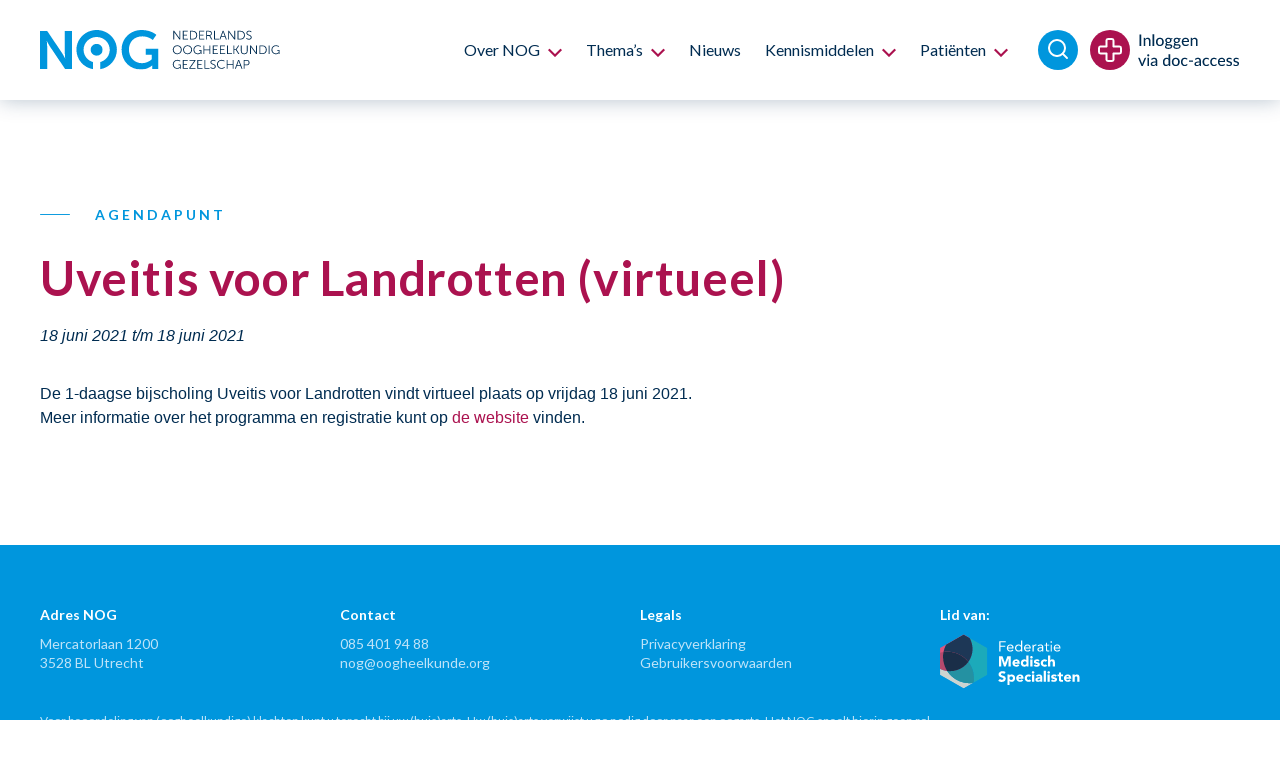

--- FILE ---
content_type: text/html; charset=UTF-8
request_url: https://www.oogheelkunde.org/agendapunten/uveitis-voor-landrotten-virtueel/
body_size: 43427
content:
<!doctype html>
<html lang="nl-NL">
<head>
	<meta charset="UTF-8">
	<meta name="viewport" content="width=device-width, initial-scale=1">
	<link rel="profile" href="https://gmpg.org/xfn/11">
	<title>Uveitis voor Landrotten (virtueel) &#8211; Nederlands Oogheelkundig Gezelschap</title>
<meta name='robots' content='max-image-preview:large' />
	<style>img:is([sizes="auto" i], [sizes^="auto," i]) { contain-intrinsic-size: 3000px 1500px }</style>
	<link rel='dns-prefetch' href='//www.googletagmanager.com' />
<link rel="alternate" type="application/rss+xml" title="Nederlands Oogheelkundig Gezelschap &raquo; feed" href="https://www.oogheelkunde.org/feed/" />
<link rel="alternate" type="application/rss+xml" title="Nederlands Oogheelkundig Gezelschap &raquo; reacties feed" href="https://www.oogheelkunde.org/comments/feed/" />
<link rel='stylesheet' id='dce-animations-css' href='https://www.oogheelkunde.org/wp-content/plugins/dynamic-content-for-elementor/assets/css/animations.css?ver=3.2.2' media='all' />
<link rel='stylesheet' id='wpa-css-css' href='https://www.oogheelkunde.org/wp-content/plugins/wp-attachments/styles/0/wpa.css?ver=210228aae0253cd67c2801ff31c226ad' media='all' />
<link rel='stylesheet' id='hello-elementor-theme-style-css' href='https://www.oogheelkunde.org/wp-content/themes/hello-elementor/theme.min.css?ver=3.0.0' media='all' />
<link rel='stylesheet' id='jet-menu-hello-css' href='https://www.oogheelkunde.org/wp-content/plugins/jet-menu/integration/themes/hello-elementor/assets/css/style.css?ver=2.4.7.1' media='all' />
<style id='wp-emoji-styles-inline-css'>

	img.wp-smiley, img.emoji {
		display: inline !important;
		border: none !important;
		box-shadow: none !important;
		height: 1em !important;
		width: 1em !important;
		margin: 0 0.07em !important;
		vertical-align: -0.1em !important;
		background: none !important;
		padding: 0 !important;
	}
</style>
<link rel='stylesheet' id='wp-block-library-css' href='https://www.oogheelkunde.org/wp-includes/css/dist/block-library/style.min.css?ver=210228aae0253cd67c2801ff31c226ad' media='all' />
<link rel='stylesheet' id='jet-engine-frontend-css' href='https://www.oogheelkunde.org/wp-content/plugins/jet-engine/assets/css/frontend.css?ver=3.6.2' media='all' />
<link rel='stylesheet' id='editorskit-frontend-css' href='https://www.oogheelkunde.org/wp-content/plugins/block-options/build/style.build.css?ver=new' media='all' />
<link rel='stylesheet' id='dashicons-css' href='https://www.oogheelkunde.org/wp-includes/css/dashicons.min.css?ver=210228aae0253cd67c2801ff31c226ad' media='all' />
<link rel='stylesheet' id='advgb_editor_styles-css' href='https://www.oogheelkunde.org/wp-content/plugins/advanced-gutenberg-pro/assets/css/editor.css?ver=2.11.1' media='all' />
<style id='classic-theme-styles-inline-css'>
/*! This file is auto-generated */
.wp-block-button__link{color:#fff;background-color:#32373c;border-radius:9999px;box-shadow:none;text-decoration:none;padding:calc(.667em + 2px) calc(1.333em + 2px);font-size:1.125em}.wp-block-file__button{background:#32373c;color:#fff;text-decoration:none}
</style>
<style id='global-styles-inline-css'>
:root{--wp--preset--aspect-ratio--square: 1;--wp--preset--aspect-ratio--4-3: 4/3;--wp--preset--aspect-ratio--3-4: 3/4;--wp--preset--aspect-ratio--3-2: 3/2;--wp--preset--aspect-ratio--2-3: 2/3;--wp--preset--aspect-ratio--16-9: 16/9;--wp--preset--aspect-ratio--9-16: 9/16;--wp--preset--color--black: #000000;--wp--preset--color--cyan-bluish-gray: #abb8c3;--wp--preset--color--white: #ffffff;--wp--preset--color--pale-pink: #f78da7;--wp--preset--color--vivid-red: #cf2e2e;--wp--preset--color--luminous-vivid-orange: #ff6900;--wp--preset--color--luminous-vivid-amber: #fcb900;--wp--preset--color--light-green-cyan: #7bdcb5;--wp--preset--color--vivid-green-cyan: #00d084;--wp--preset--color--pale-cyan-blue: #8ed1fc;--wp--preset--color--vivid-cyan-blue: #0693e3;--wp--preset--color--vivid-purple: #9b51e0;--wp--preset--color--lichtblauw: #0096DD;--wp--preset--color--donkerblauw: #002C51;--wp--preset--color--donkerrood: #AB124F;--wp--preset--color--zwart: #0F1E28;--wp--preset--color--wit: #FFFFFF;--wp--preset--gradient--vivid-cyan-blue-to-vivid-purple: linear-gradient(135deg,rgba(6,147,227,1) 0%,rgb(155,81,224) 100%);--wp--preset--gradient--light-green-cyan-to-vivid-green-cyan: linear-gradient(135deg,rgb(122,220,180) 0%,rgb(0,208,130) 100%);--wp--preset--gradient--luminous-vivid-amber-to-luminous-vivid-orange: linear-gradient(135deg,rgba(252,185,0,1) 0%,rgba(255,105,0,1) 100%);--wp--preset--gradient--luminous-vivid-orange-to-vivid-red: linear-gradient(135deg,rgba(255,105,0,1) 0%,rgb(207,46,46) 100%);--wp--preset--gradient--very-light-gray-to-cyan-bluish-gray: linear-gradient(135deg,rgb(238,238,238) 0%,rgb(169,184,195) 100%);--wp--preset--gradient--cool-to-warm-spectrum: linear-gradient(135deg,rgb(74,234,220) 0%,rgb(151,120,209) 20%,rgb(207,42,186) 40%,rgb(238,44,130) 60%,rgb(251,105,98) 80%,rgb(254,248,76) 100%);--wp--preset--gradient--blush-light-purple: linear-gradient(135deg,rgb(255,206,236) 0%,rgb(152,150,240) 100%);--wp--preset--gradient--blush-bordeaux: linear-gradient(135deg,rgb(254,205,165) 0%,rgb(254,45,45) 50%,rgb(107,0,62) 100%);--wp--preset--gradient--luminous-dusk: linear-gradient(135deg,rgb(255,203,112) 0%,rgb(199,81,192) 50%,rgb(65,88,208) 100%);--wp--preset--gradient--pale-ocean: linear-gradient(135deg,rgb(255,245,203) 0%,rgb(182,227,212) 50%,rgb(51,167,181) 100%);--wp--preset--gradient--electric-grass: linear-gradient(135deg,rgb(202,248,128) 0%,rgb(113,206,126) 100%);--wp--preset--gradient--midnight: linear-gradient(135deg,rgb(2,3,129) 0%,rgb(40,116,252) 100%);--wp--preset--font-size--small: 13px;--wp--preset--font-size--medium: 20px;--wp--preset--font-size--large: 36px;--wp--preset--font-size--x-large: 42px;--wp--preset--spacing--20: 0.44rem;--wp--preset--spacing--30: 0.67rem;--wp--preset--spacing--40: 1rem;--wp--preset--spacing--50: 1.5rem;--wp--preset--spacing--60: 2.25rem;--wp--preset--spacing--70: 3.38rem;--wp--preset--spacing--80: 5.06rem;--wp--preset--shadow--natural: 6px 6px 9px rgba(0, 0, 0, 0.2);--wp--preset--shadow--deep: 12px 12px 50px rgba(0, 0, 0, 0.4);--wp--preset--shadow--sharp: 6px 6px 0px rgba(0, 0, 0, 0.2);--wp--preset--shadow--outlined: 6px 6px 0px -3px rgba(255, 255, 255, 1), 6px 6px rgba(0, 0, 0, 1);--wp--preset--shadow--crisp: 6px 6px 0px rgba(0, 0, 0, 1);}:where(.is-layout-flex){gap: 0.5em;}:where(.is-layout-grid){gap: 0.5em;}body .is-layout-flex{display: flex;}.is-layout-flex{flex-wrap: wrap;align-items: center;}.is-layout-flex > :is(*, div){margin: 0;}body .is-layout-grid{display: grid;}.is-layout-grid > :is(*, div){margin: 0;}:where(.wp-block-columns.is-layout-flex){gap: 2em;}:where(.wp-block-columns.is-layout-grid){gap: 2em;}:where(.wp-block-post-template.is-layout-flex){gap: 1.25em;}:where(.wp-block-post-template.is-layout-grid){gap: 1.25em;}.has-black-color{color: var(--wp--preset--color--black) !important;}.has-cyan-bluish-gray-color{color: var(--wp--preset--color--cyan-bluish-gray) !important;}.has-white-color{color: var(--wp--preset--color--white) !important;}.has-pale-pink-color{color: var(--wp--preset--color--pale-pink) !important;}.has-vivid-red-color{color: var(--wp--preset--color--vivid-red) !important;}.has-luminous-vivid-orange-color{color: var(--wp--preset--color--luminous-vivid-orange) !important;}.has-luminous-vivid-amber-color{color: var(--wp--preset--color--luminous-vivid-amber) !important;}.has-light-green-cyan-color{color: var(--wp--preset--color--light-green-cyan) !important;}.has-vivid-green-cyan-color{color: var(--wp--preset--color--vivid-green-cyan) !important;}.has-pale-cyan-blue-color{color: var(--wp--preset--color--pale-cyan-blue) !important;}.has-vivid-cyan-blue-color{color: var(--wp--preset--color--vivid-cyan-blue) !important;}.has-vivid-purple-color{color: var(--wp--preset--color--vivid-purple) !important;}.has-black-background-color{background-color: var(--wp--preset--color--black) !important;}.has-cyan-bluish-gray-background-color{background-color: var(--wp--preset--color--cyan-bluish-gray) !important;}.has-white-background-color{background-color: var(--wp--preset--color--white) !important;}.has-pale-pink-background-color{background-color: var(--wp--preset--color--pale-pink) !important;}.has-vivid-red-background-color{background-color: var(--wp--preset--color--vivid-red) !important;}.has-luminous-vivid-orange-background-color{background-color: var(--wp--preset--color--luminous-vivid-orange) !important;}.has-luminous-vivid-amber-background-color{background-color: var(--wp--preset--color--luminous-vivid-amber) !important;}.has-light-green-cyan-background-color{background-color: var(--wp--preset--color--light-green-cyan) !important;}.has-vivid-green-cyan-background-color{background-color: var(--wp--preset--color--vivid-green-cyan) !important;}.has-pale-cyan-blue-background-color{background-color: var(--wp--preset--color--pale-cyan-blue) !important;}.has-vivid-cyan-blue-background-color{background-color: var(--wp--preset--color--vivid-cyan-blue) !important;}.has-vivid-purple-background-color{background-color: var(--wp--preset--color--vivid-purple) !important;}.has-black-border-color{border-color: var(--wp--preset--color--black) !important;}.has-cyan-bluish-gray-border-color{border-color: var(--wp--preset--color--cyan-bluish-gray) !important;}.has-white-border-color{border-color: var(--wp--preset--color--white) !important;}.has-pale-pink-border-color{border-color: var(--wp--preset--color--pale-pink) !important;}.has-vivid-red-border-color{border-color: var(--wp--preset--color--vivid-red) !important;}.has-luminous-vivid-orange-border-color{border-color: var(--wp--preset--color--luminous-vivid-orange) !important;}.has-luminous-vivid-amber-border-color{border-color: var(--wp--preset--color--luminous-vivid-amber) !important;}.has-light-green-cyan-border-color{border-color: var(--wp--preset--color--light-green-cyan) !important;}.has-vivid-green-cyan-border-color{border-color: var(--wp--preset--color--vivid-green-cyan) !important;}.has-pale-cyan-blue-border-color{border-color: var(--wp--preset--color--pale-cyan-blue) !important;}.has-vivid-cyan-blue-border-color{border-color: var(--wp--preset--color--vivid-cyan-blue) !important;}.has-vivid-purple-border-color{border-color: var(--wp--preset--color--vivid-purple) !important;}.has-vivid-cyan-blue-to-vivid-purple-gradient-background{background: var(--wp--preset--gradient--vivid-cyan-blue-to-vivid-purple) !important;}.has-light-green-cyan-to-vivid-green-cyan-gradient-background{background: var(--wp--preset--gradient--light-green-cyan-to-vivid-green-cyan) !important;}.has-luminous-vivid-amber-to-luminous-vivid-orange-gradient-background{background: var(--wp--preset--gradient--luminous-vivid-amber-to-luminous-vivid-orange) !important;}.has-luminous-vivid-orange-to-vivid-red-gradient-background{background: var(--wp--preset--gradient--luminous-vivid-orange-to-vivid-red) !important;}.has-very-light-gray-to-cyan-bluish-gray-gradient-background{background: var(--wp--preset--gradient--very-light-gray-to-cyan-bluish-gray) !important;}.has-cool-to-warm-spectrum-gradient-background{background: var(--wp--preset--gradient--cool-to-warm-spectrum) !important;}.has-blush-light-purple-gradient-background{background: var(--wp--preset--gradient--blush-light-purple) !important;}.has-blush-bordeaux-gradient-background{background: var(--wp--preset--gradient--blush-bordeaux) !important;}.has-luminous-dusk-gradient-background{background: var(--wp--preset--gradient--luminous-dusk) !important;}.has-pale-ocean-gradient-background{background: var(--wp--preset--gradient--pale-ocean) !important;}.has-electric-grass-gradient-background{background: var(--wp--preset--gradient--electric-grass) !important;}.has-midnight-gradient-background{background: var(--wp--preset--gradient--midnight) !important;}.has-small-font-size{font-size: var(--wp--preset--font-size--small) !important;}.has-medium-font-size{font-size: var(--wp--preset--font-size--medium) !important;}.has-large-font-size{font-size: var(--wp--preset--font-size--large) !important;}.has-x-large-font-size{font-size: var(--wp--preset--font-size--x-large) !important;}
:where(.wp-block-post-template.is-layout-flex){gap: 1.25em;}:where(.wp-block-post-template.is-layout-grid){gap: 1.25em;}
:where(.wp-block-columns.is-layout-flex){gap: 2em;}:where(.wp-block-columns.is-layout-grid){gap: 2em;}
:root :where(.wp-block-pullquote){font-size: 1.5em;line-height: 1.6;}
</style>
<link rel='stylesheet' id='learndash_quiz_front_css-css' href='//www.oogheelkunde.org/wp-content/plugins/sfwd-lms/themes/legacy/templates/learndash_quiz_front.min.css?ver=4.20.0.3' media='all' />
<link rel='stylesheet' id='learndash-css' href='//www.oogheelkunde.org/wp-content/plugins/sfwd-lms/src/assets/dist/css/styles.css?ver=4.20.0.3' media='all' />
<link rel='stylesheet' id='jquery-dropdown-css-css' href='//www.oogheelkunde.org/wp-content/plugins/sfwd-lms/assets/css/jquery.dropdown.min.css?ver=4.20.0.3' media='all' />
<link rel='stylesheet' id='learndash_lesson_video-css' href='//www.oogheelkunde.org/wp-content/plugins/sfwd-lms/themes/legacy/templates/learndash_lesson_video.min.css?ver=4.20.0.3' media='all' />
<link rel='stylesheet' id='learndash-admin-bar-css' href='https://www.oogheelkunde.org/wp-content/plugins/sfwd-lms/src/assets/dist/css/admin-bar/styles.css?ver=4.20.0.3' media='all' />
<style id='wpgb-head-inline-css'>
.wp-grid-builder:not(.wpgb-template),.wpgb-facet{opacity:0.01}.wpgb-facet fieldset{margin:0;padding:0;border:none;outline:none;box-shadow:none}.wpgb-facet fieldset:last-child{margin-bottom:40px;}.wpgb-facet fieldset legend.wpgb-sr-only{height:1px;width:1px}
</style>
<link rel='stylesheet' id='datatables-styles-css' href='https://www.oogheelkunde.org/wp-content/plugins/tin-canny-learndash-reporting/src/assets/admin/css/datatables.min.css?ver=210228aae0253cd67c2801ff31c226ad' media='all' />
<link rel='stylesheet' id='uotc-group-quiz-report-css' href='https://www.oogheelkunde.org/wp-content/plugins/tin-canny-learndash-reporting/src/assets/admin/css/group-quiz-report-module.css?ver=0.0.1' media='all' />
<link rel='stylesheet' id='hello-elementor-css' href='https://www.oogheelkunde.org/wp-content/themes/hello-elementor/style.min.css?ver=3.0.0' media='all' />
<link rel='stylesheet' id='hello-elementor-header-footer-css' href='https://www.oogheelkunde.org/wp-content/themes/hello-elementor/header-footer.min.css?ver=3.0.0' media='all' />
<link rel='stylesheet' id='learndash-front-css' href='//www.oogheelkunde.org/wp-content/plugins/sfwd-lms/themes/ld30/assets/css/learndash.min.css?ver=4.20.0.3' media='all' />
<link rel='stylesheet' id='font-awesome-all-css' href='https://www.oogheelkunde.org/wp-content/plugins/jet-menu/assets/public/lib/font-awesome/css/all.min.css?ver=5.12.0' media='all' />
<link rel='stylesheet' id='font-awesome-v4-shims-css' href='https://www.oogheelkunde.org/wp-content/plugins/jet-menu/assets/public/lib/font-awesome/css/v4-shims.min.css?ver=5.12.0' media='all' />
<link rel='stylesheet' id='jet-menu-public-styles-css' href='https://www.oogheelkunde.org/wp-content/plugins/jet-menu/assets/public/css/public.css?ver=2.4.7.1' media='all' />
<link rel='stylesheet' id='jet-blocks-css' href='https://www.oogheelkunde.org/wp-content/uploads/elementor/css/custom-jet-blocks.css?ver=1.3.16' media='all' />
<link rel='stylesheet' id='elementor-icons-css' href='https://www.oogheelkunde.org/wp-content/plugins/elementor/assets/lib/eicons/css/elementor-icons.min.css?ver=5.30.0' media='all' />
<link rel='stylesheet' id='elementor-frontend-css' href='https://www.oogheelkunde.org/wp-content/plugins/elementor/assets/css/frontend.min.css?ver=3.23.3' media='all' />
<style id='elementor-frontend-inline-css'>
.elementor-kit-4{--e-global-color-primary:#0096DD;--e-global-color-secondary:#AB124F;--e-global-color-text:#002C51;--e-global-color-accent:#AB124F;--e-global-color-e61d624:#FFFFFF;--e-global-color-3a9e7a0:#BEE3F8;--e-global-color-218c968:#AB124F0D;--e-global-typography-primary-font-family:"Lato";--e-global-typography-secondary-font-family:"Lato";--e-global-typography-text-font-family:"Lato";--e-global-typography-text-font-size:16px;--e-global-typography-text-line-height:24px;--e-global-typography-accent-font-family:"Lato";--e-global-typography-accent-font-size:16px;--e-global-typography-accent-line-height:24px;color:var( --e-global-color-text );font-size:16px;font-weight:normal;line-height:24px;}.elementor-kit-4 e-page-transition{background-color:#FFBC7D;}.elementor-kit-4 a{color:var( --e-global-color-secondary );font-size:16px;line-height:24px;}body{overflow-x:inherit !important;}.elementor a, .elementor a:link, .elementor a:focus, .elementor a:active, .elementor a:hover{text-decoration:inherit !important;}.elementor a:link, .elementor .smooth-hover a:link, {transition:inherit;}.elementor-kit-4 h1{font-size:48px;font-weight:700;line-height:56px;letter-spacing:0.6px;}.elementor-kit-4 h2{font-size:40px;font-weight:400;line-height:48px;}.elementor-kit-4 h3{font-size:32px;font-weight:400;line-height:44px;}.elementor-kit-4 h4{color:var( --e-global-color-text );font-size:20px;font-weight:400;line-height:32px;}.elementor-section.elementor-section-boxed > .elementor-container{max-width:1200px;}.e-con{--container-max-width:1200px;}.elementor-widget:not(:last-child){margin-block-end:20px;}.elementor-element{--widgets-spacing:20px 20px;--widgets-spacing-row:20px;--widgets-spacing-column:20px;}{}h1.entry-title{display:var(--page-title-display);}.site-header{padding-inline-end:0px;padding-inline-start:0px;}@media(max-width:1024px){.elementor-section.elementor-section-boxed > .elementor-container{max-width:1024px;}.e-con{--container-max-width:1024px;}}@media(max-width:767px){.elementor-kit-4 h3{line-height:1.4em;}.elementor-kit-4 h4{line-height:1.2em;}.elementor-section.elementor-section-boxed > .elementor-container{max-width:767px;}.e-con{--container-max-width:767px;}}
.elementor-widget-heading .elementor-heading-title{color:var( --e-global-color-primary );font-family:var( --e-global-typography-primary-font-family ), Sans-serif;}.elementor-widget-image .widget-image-caption{color:var( --e-global-color-text );font-family:var( --e-global-typography-text-font-family ), Sans-serif;font-size:var( --e-global-typography-text-font-size );line-height:var( --e-global-typography-text-line-height );}.elementor-widget-text-editor{color:var( --e-global-color-text );font-family:var( --e-global-typography-text-font-family ), Sans-serif;font-size:var( --e-global-typography-text-font-size );line-height:var( --e-global-typography-text-line-height );}.elementor-widget-text-editor.ob-postman .elementor-widget-container blockquote{font-family:var( --e-global-typography-text-font-family ), Sans-serif;font-size:var( --e-global-typography-text-font-size );line-height:var( --e-global-typography-text-line-height );}.elementor-widget-text-editor.ob-postman .elementor-widget-container blockquote cite{font-family:var( --e-global-typography-text-font-family ), Sans-serif;font-size:var( --e-global-typography-text-font-size );line-height:var( --e-global-typography-text-line-height );}.elementor-widget-text-editor.elementor-drop-cap-view-stacked .elementor-drop-cap{background-color:var( --e-global-color-primary );}.elementor-widget-text-editor.elementor-drop-cap-view-framed .elementor-drop-cap, .elementor-widget-text-editor.elementor-drop-cap-view-default .elementor-drop-cap{color:var( --e-global-color-primary );border-color:var( --e-global-color-primary );}.elementor-widget-button .elementor-button{font-family:var( --e-global-typography-accent-font-family ), Sans-serif;font-size:var( --e-global-typography-accent-font-size );line-height:var( --e-global-typography-accent-line-height );background-color:var( --e-global-color-accent );}.elementor-widget-divider{--divider-color:var( --e-global-color-secondary );}.elementor-widget-divider .elementor-divider__text{color:var( --e-global-color-secondary );font-family:var( --e-global-typography-secondary-font-family ), Sans-serif;}.elementor-widget-divider.elementor-view-stacked .elementor-icon{background-color:var( --e-global-color-secondary );}.elementor-widget-divider.elementor-view-framed .elementor-icon, .elementor-widget-divider.elementor-view-default .elementor-icon{color:var( --e-global-color-secondary );border-color:var( --e-global-color-secondary );}.elementor-widget-divider.elementor-view-framed .elementor-icon, .elementor-widget-divider.elementor-view-default .elementor-icon svg{fill:var( --e-global-color-secondary );}.elementor-widget-image-box .elementor-image-box-title{color:var( --e-global-color-primary );font-family:var( --e-global-typography-primary-font-family ), Sans-serif;}.elementor-widget-image-box .elementor-image-box-description{color:var( --e-global-color-text );font-family:var( --e-global-typography-text-font-family ), Sans-serif;font-size:var( --e-global-typography-text-font-size );line-height:var( --e-global-typography-text-line-height );}.elementor-widget-icon.elementor-view-stacked .elementor-icon{background-color:var( --e-global-color-primary );}.elementor-widget-icon.elementor-view-framed .elementor-icon, .elementor-widget-icon.elementor-view-default .elementor-icon{color:var( --e-global-color-primary );border-color:var( --e-global-color-primary );}.elementor-widget-icon.elementor-view-framed .elementor-icon, .elementor-widget-icon.elementor-view-default .elementor-icon svg{fill:var( --e-global-color-primary );}.elementor-widget-icon-box.elementor-view-stacked .elementor-icon{background-color:var( --e-global-color-primary );}.elementor-widget-icon-box.elementor-view-framed .elementor-icon, .elementor-widget-icon-box.elementor-view-default .elementor-icon{fill:var( --e-global-color-primary );color:var( --e-global-color-primary );border-color:var( --e-global-color-primary );}.elementor-widget-icon-box .elementor-icon-box-title{color:var( --e-global-color-primary );}.elementor-widget-icon-box .elementor-icon-box-title, .elementor-widget-icon-box .elementor-icon-box-title a{font-family:var( --e-global-typography-primary-font-family ), Sans-serif;}.elementor-widget-icon-box .elementor-icon-box-description{color:var( --e-global-color-text );font-family:var( --e-global-typography-text-font-family ), Sans-serif;font-size:var( --e-global-typography-text-font-size );line-height:var( --e-global-typography-text-line-height );}.elementor-widget-star-rating .elementor-star-rating__title{color:var( --e-global-color-text );font-family:var( --e-global-typography-text-font-family ), Sans-serif;font-size:var( --e-global-typography-text-font-size );line-height:var( --e-global-typography-text-line-height );}.elementor-widget-image-gallery .gallery-item .gallery-caption{font-family:var( --e-global-typography-accent-font-family ), Sans-serif;font-size:var( --e-global-typography-accent-font-size );line-height:var( --e-global-typography-accent-line-height );}.elementor-widget-icon-list .elementor-icon-list-item:not(:last-child):after{border-color:var( --e-global-color-text );}.elementor-widget-icon-list .elementor-icon-list-icon i{color:var( --e-global-color-primary );}.elementor-widget-icon-list .elementor-icon-list-icon svg{fill:var( --e-global-color-primary );}.elementor-widget-icon-list .elementor-icon-list-item > .elementor-icon-list-text, .elementor-widget-icon-list .elementor-icon-list-item > a{font-family:var( --e-global-typography-text-font-family ), Sans-serif;font-size:var( --e-global-typography-text-font-size );line-height:var( --e-global-typography-text-line-height );}.elementor-widget-icon-list .elementor-icon-list-text{color:var( --e-global-color-secondary );}.elementor-widget-counter .elementor-counter-number-wrapper{color:var( --e-global-color-primary );font-family:var( --e-global-typography-primary-font-family ), Sans-serif;}.elementor-widget-counter .elementor-counter-title{color:var( --e-global-color-secondary );font-family:var( --e-global-typography-secondary-font-family ), Sans-serif;}.elementor-widget-progress .elementor-progress-wrapper .elementor-progress-bar{background-color:var( --e-global-color-primary );}.elementor-widget-progress .elementor-title{color:var( --e-global-color-primary );font-family:var( --e-global-typography-text-font-family ), Sans-serif;font-size:var( --e-global-typography-text-font-size );line-height:var( --e-global-typography-text-line-height );}.elementor-widget-testimonial .elementor-testimonial-content{color:var( --e-global-color-text );font-family:var( --e-global-typography-text-font-family ), Sans-serif;font-size:var( --e-global-typography-text-font-size );line-height:var( --e-global-typography-text-line-height );}.elementor-widget-testimonial .elementor-testimonial-name{color:var( --e-global-color-primary );font-family:var( --e-global-typography-primary-font-family ), Sans-serif;}.elementor-widget-testimonial .elementor-testimonial-job{color:var( --e-global-color-secondary );font-family:var( --e-global-typography-secondary-font-family ), Sans-serif;}.elementor-widget-tabs .elementor-tab-title, .elementor-widget-tabs .elementor-tab-title a{color:var( --e-global-color-primary );}.elementor-widget-tabs .elementor-tab-title.elementor-active,
					 .elementor-widget-tabs .elementor-tab-title.elementor-active a{color:var( --e-global-color-accent );}.elementor-widget-tabs .elementor-tab-title{font-family:var( --e-global-typography-primary-font-family ), Sans-serif;}.elementor-widget-tabs .elementor-tab-content{color:var( --e-global-color-text );font-family:var( --e-global-typography-text-font-family ), Sans-serif;font-size:var( --e-global-typography-text-font-size );line-height:var( --e-global-typography-text-line-height );}.elementor-widget-accordion .elementor-accordion-icon, .elementor-widget-accordion .elementor-accordion-title{color:var( --e-global-color-primary );}.elementor-widget-accordion .elementor-accordion-icon svg{fill:var( --e-global-color-primary );}.elementor-widget-accordion .elementor-active .elementor-accordion-icon, .elementor-widget-accordion .elementor-active .elementor-accordion-title{color:var( --e-global-color-accent );}.elementor-widget-accordion .elementor-active .elementor-accordion-icon svg{fill:var( --e-global-color-accent );}.elementor-widget-accordion .elementor-accordion-title{font-family:var( --e-global-typography-primary-font-family ), Sans-serif;}.elementor-widget-accordion .elementor-tab-content{color:var( --e-global-color-text );font-family:var( --e-global-typography-text-font-family ), Sans-serif;font-size:var( --e-global-typography-text-font-size );line-height:var( --e-global-typography-text-line-height );}.elementor-widget-toggle .elementor-toggle-title, .elementor-widget-toggle .elementor-toggle-icon{color:var( --e-global-color-primary );}.elementor-widget-toggle .elementor-toggle-icon svg{fill:var( --e-global-color-primary );}.elementor-widget-toggle .elementor-tab-title.elementor-active a, .elementor-widget-toggle .elementor-tab-title.elementor-active .elementor-toggle-icon{color:var( --e-global-color-accent );}.elementor-widget-toggle .elementor-toggle-title{font-family:var( --e-global-typography-primary-font-family ), Sans-serif;}.elementor-widget-toggle .elementor-tab-content{color:var( --e-global-color-text );font-family:var( --e-global-typography-text-font-family ), Sans-serif;font-size:var( --e-global-typography-text-font-size );line-height:var( --e-global-typography-text-line-height );}.elementor-widget-alert .elementor-alert-title{font-family:var( --e-global-typography-primary-font-family ), Sans-serif;}.elementor-widget-alert .elementor-alert-description{font-family:var( --e-global-typography-text-font-family ), Sans-serif;font-size:var( --e-global-typography-text-font-size );line-height:var( --e-global-typography-text-line-height );}.elementor-widget-ha-infobox .ha-infobox-title{font-family:var( --e-global-typography-secondary-font-family ), Sans-serif;}.elementor-widget-ha-infobox .ha-infobox-text{font-family:var( --e-global-typography-text-font-family ), Sans-serif;font-size:var( --e-global-typography-text-font-size );line-height:var( --e-global-typography-text-line-height );}.elementor-widget-ha-infobox .ha-btn{font-family:var( --e-global-typography-accent-font-family ), Sans-serif;font-size:var( --e-global-typography-accent-font-size );line-height:var( --e-global-typography-accent-line-height );}.elementor-widget-ha-card .ha-badge{font-family:var( --e-global-typography-text-font-family ), Sans-serif;font-size:var( --e-global-typography-text-font-size );}.elementor-widget-ha-card .ha-card-title{font-family:var( --e-global-typography-secondary-font-family ), Sans-serif;}.elementor-widget-ha-card .ha-card-text{font-family:var( --e-global-typography-text-font-family ), Sans-serif;font-size:var( --e-global-typography-text-font-size );line-height:var( --e-global-typography-text-line-height );}.elementor-widget-ha-card .ha-btn{font-family:var( --e-global-typography-accent-font-family ), Sans-serif;font-size:var( --e-global-typography-accent-font-size );line-height:var( --e-global-typography-accent-line-height );}.elementor-widget-ha-cf7 .wpcf7-form-control:not(.wpcf7-submit){font-family:var( --e-global-typography-text-font-family ), Sans-serif;font-size:var( --e-global-typography-text-font-size );line-height:var( --e-global-typography-text-line-height );}.elementor-widget-ha-cf7 label{font-family:var( --e-global-typography-text-font-family ), Sans-serif;font-size:var( --e-global-typography-text-font-size );line-height:var( --e-global-typography-text-line-height );}.elementor-widget-ha-cf7 .wpcf7-submit{font-family:var( --e-global-typography-accent-font-family ), Sans-serif;font-size:var( --e-global-typography-accent-font-size );line-height:var( --e-global-typography-accent-line-height );}.elementor-widget-ha-icon-box .ha-icon-box-title{font-family:var( --e-global-typography-secondary-font-family ), Sans-serif;}.elementor-widget-ha-icon-box .ha-badge{font-size:var( --e-global-typography-text-font-size );}.elementor-widget-ha-member .ha-member-name{font-family:var( --e-global-typography-secondary-font-family ), Sans-serif;}.elementor-widget-ha-member .ha-member-position{font-family:var( --e-global-typography-text-font-family ), Sans-serif;font-size:var( --e-global-typography-text-font-size );line-height:var( --e-global-typography-text-line-height );}.elementor-widget-ha-member .ha-member-bio{font-family:var( --e-global-typography-text-font-family ), Sans-serif;font-size:var( --e-global-typography-text-font-size );line-height:var( --e-global-typography-text-line-height );}.elementor-widget-ha-member .ha-btn{font-family:var( --e-global-typography-accent-font-family ), Sans-serif;font-size:var( --e-global-typography-accent-font-size );line-height:var( --e-global-typography-accent-line-height );}.elementor-widget-ha-review .ha-review-reviewer{font-family:var( --e-global-typography-secondary-font-family ), Sans-serif;}.elementor-widget-ha-review .ha-review-position{font-family:var( --e-global-typography-text-font-family ), Sans-serif;font-size:var( --e-global-typography-text-font-size );line-height:var( --e-global-typography-text-line-height );}.elementor-widget-ha-review .ha-review-desc{font-family:var( --e-global-typography-text-font-family ), Sans-serif;font-size:var( --e-global-typography-text-font-size );line-height:var( --e-global-typography-text-line-height );}.elementor-widget-ha-justified-gallery .justified-gallery > .ha-justified-grid__item > .caption{font-family:var( --e-global-typography-text-font-family ), Sans-serif;font-size:var( --e-global-typography-text-font-size );line-height:var( --e-global-typography-text-line-height );}.elementor-widget-ha-justified-gallery .ha-filter__item{font-family:var( --e-global-typography-text-font-family ), Sans-serif;font-size:var( --e-global-typography-text-font-size );line-height:var( --e-global-typography-text-line-height );}.elementor-widget-ha-image-grid .ha-filter__item{font-family:var( --e-global-typography-text-font-family ), Sans-serif;font-size:var( --e-global-typography-text-font-size );line-height:var( --e-global-typography-text-line-height );}.elementor-widget-ha-slider .ha-slick-title{font-family:var( --e-global-typography-secondary-font-family ), Sans-serif;}.elementor-widget-ha-slider .ha-slick-subtitle{font-family:var( --e-global-typography-text-font-family ), Sans-serif;font-size:var( --e-global-typography-text-font-size );line-height:var( --e-global-typography-text-line-height );}.elementor-widget-ha-dual-button .ha-dual-btn{font-family:var( --e-global-typography-accent-font-family ), Sans-serif;font-size:var( --e-global-typography-accent-font-size );line-height:var( --e-global-typography-accent-line-height );}.elementor-widget-ha-dual-button .ha-dual-btn--left{font-family:var( --e-global-typography-accent-font-family ), Sans-serif;font-size:var( --e-global-typography-accent-font-size );line-height:var( --e-global-typography-accent-line-height );}.elementor-widget-ha-dual-button .ha-dual-btn-connector{font-family:var( --e-global-typography-primary-font-family ), Sans-serif;}.elementor-widget-ha-dual-button .ha-dual-btn--right{font-family:var( --e-global-typography-accent-font-family ), Sans-serif;font-size:var( --e-global-typography-accent-font-size );line-height:var( --e-global-typography-accent-line-height );}.elementor-widget-ha-testimonial .ha-testimonial__content{font-family:var( --e-global-typography-text-font-family ), Sans-serif;font-size:var( --e-global-typography-text-font-size );line-height:var( --e-global-typography-text-line-height );}.elementor-widget-ha-testimonial .ha-testimonial__reviewer-name{font-family:var( --e-global-typography-secondary-font-family ), Sans-serif;}.elementor-widget-ha-testimonial .ha-testimonial__reviewer-title{font-family:var( --e-global-typography-text-font-family ), Sans-serif;font-size:var( --e-global-typography-text-font-size );line-height:var( --e-global-typography-text-line-height );}.elementor-widget-ha-step-flow .ha-steps-label{font-family:var( --e-global-typography-accent-font-family ), Sans-serif;font-size:var( --e-global-typography-accent-font-size );line-height:var( --e-global-typography-accent-line-height );}.elementor-widget-ha-step-flow .ha-steps-title{font-family:var( --e-global-typography-text-font-family ), Sans-serif;font-size:var( --e-global-typography-text-font-size );line-height:var( --e-global-typography-text-line-height );}.elementor-widget-ha-step-flow .ha-step-description{font-family:var( --e-global-typography-secondary-font-family ), Sans-serif;}.elementor-widget-ha-fun-factor .ha-fun-factor__content-number-prefix, .elementor-widget-ha-fun-factor .ha-fun-factor__content-number, .elementor-widget-ha-fun-factor .ha-fun-factor__content-number-suffix{font-family:var( --e-global-typography-text-font-family ), Sans-serif;font-size:var( --e-global-typography-text-font-size );line-height:var( --e-global-typography-text-line-height );}.elementor-widget-ha-fun-factor .ha-fun-factor__content-text{font-family:var( --e-global-typography-text-font-family ), Sans-serif;font-size:var( --e-global-typography-text-font-size );line-height:var( --e-global-typography-text-line-height );}.elementor-widget-ha-social-icons .ha-social-icon-label{font-family:var( --e-global-typography-text-font-family ), Sans-serif;font-size:var( --e-global-typography-text-font-size );line-height:var( --e-global-typography-text-line-height );}.elementor-widget-ha-post-list .ha-post-list-title{font-family:var( --e-global-typography-secondary-font-family ), Sans-serif;}.elementor-widget-ha-post-list .ha-post-list-excerpt p{font-family:var( --e-global-typography-text-font-family ), Sans-serif;font-size:var( --e-global-typography-text-font-size );line-height:var( --e-global-typography-text-line-height );}.elementor-widget-ha-post-list .ha-post-list-meta-wrap span{font-family:var( --e-global-typography-text-font-family ), Sans-serif;font-size:var( --e-global-typography-text-font-size );line-height:var( --e-global-typography-text-line-height );}.elementor-widget-ha-horizontal-timeline .ha-horizontal-timeline-date{font-family:var( --e-global-typography-text-font-family ), Sans-serif;font-size:var( --e-global-typography-text-font-size );line-height:var( --e-global-typography-text-line-height );}.elementor-widget-ha-horizontal-timeline .ha-horizontal-timeline-title{font-family:var( --e-global-typography-secondary-font-family ), Sans-serif;}.elementor-widget-ha-horizontal-timeline .ha-horizontal-timeline-subtitle{font-family:var( --e-global-typography-text-font-family ), Sans-serif;font-size:var( --e-global-typography-text-font-size );line-height:var( --e-global-typography-text-line-height );}.elementor-widget-ha-horizontal-timeline .ha-horizontal-timeline-description{font-family:var( --e-global-typography-text-font-family ), Sans-serif;font-size:var( --e-global-typography-text-font-size );line-height:var( --e-global-typography-text-line-height );}.elementor-widget-ha-creative-button .ha-creative-btn{font-family:var( --e-global-typography-accent-font-family ), Sans-serif;font-size:var( --e-global-typography-accent-font-size );line-height:var( --e-global-typography-accent-line-height );}.elementor-widget-ha-pdf-view .ha-pdf-title{font-family:var( --e-global-typography-secondary-font-family ), Sans-serif;}.elementor-widget-ha-pdf-view .ha-btn{font-family:var( --e-global-typography-accent-font-family ), Sans-serif;font-size:var( --e-global-typography-accent-font-size );line-height:var( --e-global-typography-accent-line-height );}.elementor-widget-ha-comparison-table .ha-comparison-table-wrapper .ha-comparison-table__head-column-cell-title-tag{font-family:var( --e-global-typography-text-font-family ), Sans-serif;font-size:var( --e-global-typography-text-font-size );line-height:var( --e-global-typography-text-line-height );}.elementor-widget-ha-comparison-table .ha-comparison-table-wrapper .ha-comparison-table__head-column-cell-content{font-family:var( --e-global-typography-text-font-family ), Sans-serif;font-size:var( --e-global-typography-text-font-size );line-height:var( --e-global-typography-text-line-height );}.elementor-widget-ha-comparison-table .ha-comparison-table__row-item-cell-title{font-family:var( --e-global-typography-text-font-family ), Sans-serif;font-size:var( --e-global-typography-text-font-size );line-height:var( --e-global-typography-text-line-height );}.elementor-widget-ha-comparison-table .ha-comparison-table__row-item-cell-content{font-family:var( --e-global-typography-text-font-family ), Sans-serif;font-size:var( --e-global-typography-text-font-size );line-height:var( --e-global-typography-text-line-height );}.elementor-widget-ha-comparison-table .ha-comparison-table__btns-item--btn{font-family:var( --e-global-typography-text-font-family ), Sans-serif;font-size:var( --e-global-typography-text-font-size );line-height:var( --e-global-typography-text-line-height );}.elementor-widget-ha-page-title .ha-page-title{font-family:var( --e-global-typography-secondary-font-family ), Sans-serif;}.elementor-widget-ha-post-title .ha-post-title{font-family:var( --e-global-typography-secondary-font-family ), Sans-serif;}.elementor-widget-ha-post-content h2{font-family:var( --e-global-typography-secondary-font-family ), Sans-serif;}.elementor-widget-ha-post-content p{font-family:var( --e-global-typography-secondary-font-family ), Sans-serif;}.elementor-widget-ha-post-excerpt p{font-family:var( --e-global-typography-secondary-font-family ), Sans-serif;}.elementor-widget-ha-site-title .ha-site-title{font-family:var( --e-global-typography-secondary-font-family ), Sans-serif;}.elementor-widget-ha-site-tagline .ha-site-tagline, .elementor-widget-ha-site-tagline .ha-site-tagline .ha-st-icon{font-family:var( --e-global-typography-secondary-font-family ), Sans-serif;}.elementor-widget-ha-site-tagline .ha-site-tagline{color:var( --e-global-color-secondary );}.elementor-widget-ha-site-tagline .ha-st-icon i{color:var( --e-global-color-primary );}.elementor-widget-ha-site-tagline .ha-st-icon svg{fill:var( --e-global-color-primary );}.elementor-widget-ha-author-meta .ha-author-title{font-family:var( --e-global-typography-secondary-font-family ), Sans-serif;}.elementor-widget-ha-author-meta .ha-desc p{font-family:var( --e-global-typography-secondary-font-family ), Sans-serif;}.elementor-widget-ha-author-meta .ha-author-posts{font-family:var( --e-global-typography-secondary-font-family ), Sans-serif;}.elementor-widget-ha-archive-title .ha-archive-title{font-family:var( --e-global-typography-secondary-font-family ), Sans-serif;}.elementor-widget-ha-post-comments h2{font-family:var( --e-global-typography-secondary-font-family ), Sans-serif;}.elementor-widget-ha-post-comments p.logged-in-as{font-family:var( --e-global-typography-secondary-font-family ), Sans-serif;}.elementor-widget-ha-post-comments p.logged-in-as a{font-family:var( --e-global-typography-secondary-font-family ), Sans-serif;}.elementor-widget-ha-post-comments p.logged-in-as a:hover{font-family:var( --e-global-typography-secondary-font-family ), Sans-serif;}.elementor-widget-ha-post-comments label{font-family:var( --e-global-typography-secondary-font-family ), Sans-serif;}.elementor-widget-ha-post-comments textarea{font-family:var( --e-global-typography-secondary-font-family ), Sans-serif;}.elementor-widget-ha-post-comments p.form-submit .submit{font-family:var( --e-global-typography-secondary-font-family ), Sans-serif;}.elementor-widget-ha-post-featured-image .ha-image-caption{font-family:var( --e-global-typography-secondary-font-family ), Sans-serif;}.elementor-widget-ha-navigation-menu .ha-navigation-menu-wrapper ul.menu li a, .elementor-widget-ha-navigation-menu .ha-navigation-burger-menu ul.menu li a{font-family:var( --e-global-typography-primary-font-family ), Sans-serif;}.elementor-widget-ha-navigation-menu .ha-navigation-menu-wrapper ul.sub-menu > li > a{font-family:var( --e-global-typography-primary-font-family ), Sans-serif;}.elementor-widget-ha-age-gate .ha-age-gate-boxes .ha-age-gate-title{font-family:var( --e-global-typography-primary-font-family ), Sans-serif;}.elementor-widget-ha-age-gate .ha-age-gate-boxes .ha-age-gate-description{font-family:var( --e-global-typography-primary-font-family ), Sans-serif;}.elementor-widget-ha-age-gate .ha-age-gate-boxes .ha-age-gate-form-body .ha-age-gate-date-input{font-family:var( --e-global-typography-primary-font-family ), Sans-serif;}.elementor-widget-ha-age-gate .ha-age-gate-boxes .ha-age-gate-form-body .ha-age-gate-confirm-age-btn,.elementor-widget-ha-age-gate .ha-age-gate-boxes .ha-age-gate-form-body .ha-age-gate-confirm-dob-btn,.elementor-widget-ha-age-gate .ha-age-gate-boxes .ha-age-gate-form-body .ha-age-gate-confirm-yes-btn{font-family:var( --e-global-typography-primary-font-family ), Sans-serif;}.elementor-widget-ha-age-gate .ha-age-gate-boxes .ha-age-gate-form-body .ha-age-gate-confirm-no-btn{font-family:var( --e-global-typography-primary-font-family ), Sans-serif;}.elementor-widget-ha-age-gate .ha-age-gate-boxes .ha-age-gate-footer-text{font-family:var( --e-global-typography-text-font-family ), Sans-serif;font-size:var( --e-global-typography-text-font-size );line-height:var( --e-global-typography-text-line-height );}.elementor-widget-ha-age-gate .ha-age-gate-boxes .ha-age-gate-warning-msg{font-family:var( --e-global-typography-primary-font-family ), Sans-serif;}.elementor-widget-ha-advanced-heading .ha-advanced-heading-before{font-family:var( --e-global-typography-secondary-font-family ), Sans-serif;}.elementor-widget-ha-advanced-heading .ha-advanced-heading-center{font-family:var( --e-global-typography-secondary-font-family ), Sans-serif;}.elementor-widget-ha-advanced-heading .ha-advanced-heading-after{font-family:var( --e-global-typography-secondary-font-family ), Sans-serif;}.elementor-widget-ha-advanced-heading .ha-advanced-heading-wrap:before{font-family:var( --e-global-typography-text-font-family ), Sans-serif;font-size:var( --e-global-typography-text-font-size );line-height:var( --e-global-typography-text-line-height );}.elementor-widget-ha-list-group .ha-text .ha-list-title{font-family:var( --e-global-typography-text-font-family ), Sans-serif;font-size:var( --e-global-typography-text-font-size );line-height:var( --e-global-typography-text-line-height );}.elementor-widget-ha-list-group .ha-text .ha-list-detail{font-family:var( --e-global-typography-text-font-family ), Sans-serif;font-size:var( --e-global-typography-text-font-size );line-height:var( --e-global-typography-text-line-height );}.elementor-widget-ha-list-group .ha-badge{font-family:var( --e-global-typography-secondary-font-family ), Sans-serif;}.elementor-widget-ha-hover-box .ha-hover-sub-title{font-family:var( --e-global-typography-text-font-family ), Sans-serif;font-size:var( --e-global-typography-text-font-size );line-height:var( --e-global-typography-text-line-height );}.elementor-widget-ha-hover-box .ha-hover-title{font-family:var( --e-global-typography-secondary-font-family ), Sans-serif;}.elementor-widget-ha-hover-box .ha-hover-description{font-family:var( --e-global-typography-text-font-family ), Sans-serif;font-size:var( --e-global-typography-text-font-size );line-height:var( --e-global-typography-text-line-height );}.elementor-widget-ha-countdown .ha-countdown-time{font-family:var( --e-global-typography-text-font-family ), Sans-serif;font-size:var( --e-global-typography-text-font-size );}.elementor-widget-ha-countdown .ha-countdown-label{font-family:var( --e-global-typography-text-font-family ), Sans-serif;font-size:var( --e-global-typography-text-font-size );}.elementor-widget-ha-countdown .ha-countdown-item-days .ha-countdown-time{font-family:var( --e-global-typography-text-font-family ), Sans-serif;font-size:var( --e-global-typography-text-font-size );}.elementor-widget-ha-countdown .ha-countdown-item-days .ha-countdown-label{font-family:var( --e-global-typography-text-font-family ), Sans-serif;font-size:var( --e-global-typography-text-font-size );}.elementor-widget-ha-countdown .ha-countdown-item-hours .ha-countdown-time{font-family:var( --e-global-typography-text-font-family ), Sans-serif;font-size:var( --e-global-typography-text-font-size );}.elementor-widget-ha-countdown .ha-countdown-item-hours .ha-countdown-label{font-family:var( --e-global-typography-text-font-family ), Sans-serif;font-size:var( --e-global-typography-text-font-size );}.elementor-widget-ha-countdown .ha-countdown-item-minutes .ha-countdown-time{font-family:var( --e-global-typography-text-font-family ), Sans-serif;font-size:var( --e-global-typography-text-font-size );}.elementor-widget-ha-countdown .ha-countdown-item-minutes .ha-countdown-label{font-family:var( --e-global-typography-text-font-family ), Sans-serif;font-size:var( --e-global-typography-text-font-size );}.elementor-widget-ha-countdown .ha-countdown-item-seconds .ha-countdown-time{font-family:var( --e-global-typography-text-font-family ), Sans-serif;font-size:var( --e-global-typography-text-font-size );}.elementor-widget-ha-countdown .ha-countdown-item-seconds .ha-countdown-label{font-family:var( --e-global-typography-text-font-family ), Sans-serif;font-size:var( --e-global-typography-text-font-size );}.elementor-widget-ha-team-carousel .ha-member-name{font-family:var( --e-global-typography-secondary-font-family ), Sans-serif;}.elementor-widget-ha-team-carousel .ha-member-position{font-family:var( --e-global-typography-text-font-family ), Sans-serif;font-size:var( --e-global-typography-text-font-size );line-height:var( --e-global-typography-text-line-height );}.elementor-widget-ha-team-carousel .ha-member-bio{font-family:var( --e-global-typography-text-font-family ), Sans-serif;font-size:var( --e-global-typography-text-font-size );line-height:var( --e-global-typography-text-line-height );}.elementor-widget-ha-feature-list .ha-text{font-family:var( --e-global-typography-accent-font-family ), Sans-serif;font-size:var( --e-global-typography-accent-font-size );line-height:var( --e-global-typography-accent-line-height );}.elementor-widget-ha-testimonial-carousel .ha-testimonial-carousel__content{font-family:var( --e-global-typography-text-font-family ), Sans-serif;font-size:var( --e-global-typography-text-font-size );line-height:var( --e-global-typography-text-line-height );}.elementor-widget-ha-testimonial-carousel .ha-testimonial-carousel__reviewer-name{font-family:var( --e-global-typography-secondary-font-family ), Sans-serif;}.elementor-widget-ha-testimonial-carousel .ha-testimonial-carousel__reviewer-title{font-family:var( --e-global-typography-text-font-family ), Sans-serif;font-size:var( --e-global-typography-text-font-size );line-height:var( --e-global-typography-text-line-height );}.elementor-widget-ha-timeline .ha-timeline-content{font-family:var( --e-global-typography-text-font-family ), Sans-serif;font-size:var( --e-global-typography-text-font-size );line-height:var( --e-global-typography-text-line-height );}.elementor-widget-ha-timeline .ha-timeline-title{font-family:var( --e-global-typography-primary-font-family ), Sans-serif;}.elementor-widget-ha-timeline .ha-timeline-date .date{font-family:var( --e-global-typography-text-font-family ), Sans-serif;font-size:var( --e-global-typography-text-font-size );line-height:var( --e-global-typography-text-line-height );}.elementor-widget-ha-timeline .ha-timeline-date .time{font-family:var( --e-global-typography-text-font-family ), Sans-serif;font-size:var( --e-global-typography-text-font-size );line-height:var( --e-global-typography-text-line-height );}.elementor-widget-ha-timeline .ha-timeline-button{font-family:var( --e-global-typography-accent-font-family ), Sans-serif;font-size:var( --e-global-typography-accent-font-size );line-height:var( --e-global-typography-accent-line-height );}.elementor-widget-ha-instagram-feed .ha-insta-title{font-family:var( --e-global-typography-accent-font-family ), Sans-serif;font-size:var( --e-global-typography-accent-font-size );line-height:var( --e-global-typography-accent-line-height );}.elementor-widget-ha-instagram-feed .ha-insta-load-more{font-family:var( --e-global-typography-accent-font-family ), Sans-serif;font-size:var( --e-global-typography-accent-font-size );line-height:var( --e-global-typography-accent-line-height );}.elementor-widget-ha-scrolling-image .ha-scrolling-image-item, .elementor-widget-ha-scrolling-image .ha-scrolling-image-title{font-family:var( --e-global-typography-text-font-family ), Sans-serif;font-size:var( --e-global-typography-text-font-size );line-height:var( --e-global-typography-text-line-height );}.elementor-widget-ha-business-hour .ha-business-hour-title h3{font-family:var( --e-global-typography-secondary-font-family ), Sans-serif;}.elementor-widget-ha-business-hour .ha-business-hour-item{font-family:var( --e-global-typography-text-font-family ), Sans-serif;font-size:var( --e-global-typography-text-font-size );line-height:var( --e-global-typography-text-line-height );}.elementor-widget-ha-accordion .ha-accordion__item-title{font-family:var( --e-global-typography-secondary-font-family ), Sans-serif;}.elementor-widget-ha-accordion .ha-accordion__item-content{font-family:var( --e-global-typography-text-font-family ), Sans-serif;font-size:var( --e-global-typography-text-font-size );line-height:var( --e-global-typography-text-line-height );}.elementor-widget-ha-toggle .ha-toggle__item-title{font-family:var( --e-global-typography-secondary-font-family ), Sans-serif;}.elementor-widget-ha-toggle .ha-toggle__item-content{font-family:var( --e-global-typography-text-font-family ), Sans-serif;font-size:var( --e-global-typography-text-font-size );line-height:var( --e-global-typography-text-line-height );}.elementor-widget-ha-promo-box .ha-promo-box-before-title{font-family:var( --e-global-typography-text-font-family ), Sans-serif;font-size:var( --e-global-typography-text-font-size );line-height:var( --e-global-typography-text-line-height );}.elementor-widget-ha-promo-box .ha-promo-box-title{font-family:var( --e-global-typography-secondary-font-family ), Sans-serif;}.elementor-widget-ha-promo-box .ha-promo-box-after-title{font-family:var( --e-global-typography-text-font-family ), Sans-serif;font-size:var( --e-global-typography-text-font-size );line-height:var( --e-global-typography-text-line-height );}.elementor-widget-ha-promo-box .ha-promo-box-description{font-family:var( --e-global-typography-text-font-family ), Sans-serif;font-size:var( --e-global-typography-text-font-size );line-height:var( --e-global-typography-text-line-height );}.elementor-widget-ha-promo-box .ha-promo-box-btn{font-family:var( --e-global-typography-accent-font-family ), Sans-serif;font-size:var( --e-global-typography-accent-font-size );line-height:var( --e-global-typography-accent-line-height );}.elementor-widget-ha-promo-box .ha-promo-badge{font-family:var( --e-global-typography-text-font-family ), Sans-serif;font-size:var( --e-global-typography-text-font-size );line-height:var( --e-global-typography-text-line-height );}.elementor-widget-ha-price-menu .ha-price-menu .ha-price-menu-title{font-family:var( --e-global-typography-accent-font-family ), Sans-serif;font-size:var( --e-global-typography-accent-font-size );line-height:var( --e-global-typography-accent-line-height );}.elementor-widget-ha-price-menu .ha-price-menu .ha-price-menu-badge-icon, .elementor-widget-ha-price-menu .ha-price-menu .ha-price-menu-badge-text{font-family:var( --e-global-typography-accent-font-family ), Sans-serif;font-size:var( --e-global-typography-accent-font-size );line-height:var( --e-global-typography-accent-line-height );}.elementor-widget-ha-price-menu .ha-price-menu.ha-price-menu-counter .ha-price-menu-title::before{font-family:var( --e-global-typography-accent-font-family ), Sans-serif;font-size:var( --e-global-typography-accent-font-size );line-height:var( --e-global-typography-accent-line-height );}.elementor-widget-ha-price-menu .ha-price-menu .ha-price-menu-price{font-family:var( --e-global-typography-text-font-family ), Sans-serif;font-size:var( --e-global-typography-text-font-size );line-height:var( --e-global-typography-text-line-height );}.elementor-widget-ha-price-menu .ha-price-menu .ha-price-menu-old-price{font-family:var( --e-global-typography-text-font-family ), Sans-serif;font-size:var( --e-global-typography-text-font-size );line-height:var( --e-global-typography-text-line-height );}.elementor-widget-ha-price-menu .ha-price-menu .ha-price-menu-desc p{font-family:var( --e-global-typography-text-font-family ), Sans-serif;font-size:var( --e-global-typography-text-font-size );line-height:var( --e-global-typography-text-line-height );}.elementor-widget-ha-facebook-feed .ha-facebook-author-name{font-family:var( --e-global-typography-text-font-family ), Sans-serif;font-size:var( --e-global-typography-text-font-size );line-height:var( --e-global-typography-text-line-height );}.elementor-widget-ha-facebook-feed .ha-facebook-date{font-family:var( --e-global-typography-text-font-family ), Sans-serif;font-size:var( --e-global-typography-text-font-size );line-height:var( --e-global-typography-text-line-height );}.elementor-widget-ha-facebook-feed .ha-facebook-content p{font-family:var( --e-global-typography-text-font-family ), Sans-serif;font-size:var( --e-global-typography-text-font-size );line-height:var( --e-global-typography-text-line-height );}.elementor-widget-ha-facebook-feed .ha-facebook-content p a{font-family:var( --e-global-typography-text-font-family ), Sans-serif;font-size:var( --e-global-typography-text-font-size );line-height:var( --e-global-typography-text-line-height );}.elementor-widget-ha-post-carousel .ha-posts-carousel__meta-category a{font-family:var( --e-global-typography-text-font-family ), Sans-serif;font-size:var( --e-global-typography-text-font-size );line-height:var( --e-global-typography-text-line-height );}.elementor-widget-ha-post-carousel .ha-posts-carousel__title, .elementor-widget-ha-post-carousel .ha-posts-carousel__title a{font-family:var( --e-global-typography-secondary-font-family ), Sans-serif;}.elementor-widget-ha-post-carousel .ha-posts-carousel__meta-author-name a{font-family:var( --e-global-typography-text-font-family ), Sans-serif;font-size:var( --e-global-typography-text-font-size );line-height:var( --e-global-typography-text-line-height );}.elementor-widget-ha-post-carousel .ha-posts-carousel__meta-date{font-family:var( --e-global-typography-text-font-family ), Sans-serif;font-size:var( --e-global-typography-text-font-size );line-height:var( --e-global-typography-text-line-height );}.elementor-widget-ha-post-carousel .ha-posts-carousel__content{font-family:var( --e-global-typography-text-font-family ), Sans-serif;font-size:var( --e-global-typography-text-font-size );line-height:var( --e-global-typography-text-line-height );}.elementor-widget-ha-smart-post-list .ha-spl-widget-title{font-family:var( --e-global-typography-secondary-font-family ), Sans-serif;}.elementor-widget-ha-smart-post-list .ha-spl-filter ul.ha-spl-filter-list li span{font-family:var( --e-global-typography-secondary-font-family ), Sans-serif;}.elementor-widget-ha-smart-post-list .nice-select.ha-spl-custom-select span.current,
				.elementor-widget-ha-smart-post-list .nice-select.ha-spl-custom-select .option{font-family:var( --e-global-typography-secondary-font-family ), Sans-serif;}.elementor-widget-ha-smart-post-list .ha-spl-featured-post .ha-spl-title a{font-family:var( --e-global-typography-secondary-font-family ), Sans-serif;}.elementor-widget-ha-smart-post-list .ha-spl-featured-post .ha-spl-meta .ha-spl-meta-text{font-family:var( --e-global-typography-secondary-font-family ), Sans-serif;}.elementor-widget-ha-smart-post-list .ha-spl-featured-post .ha-spl-desc{font-family:var( --e-global-typography-secondary-font-family ), Sans-serif;}.elementor-widget-ha-smart-post-list .ha-spl-featured-post .ha-spl-badge a{font-family:var( --e-global-typography-secondary-font-family ), Sans-serif;}.elementor-widget-ha-smart-post-list .ha-spl-list .ha-spl-list-title a{font-family:var( --e-global-typography-secondary-font-family ), Sans-serif;}.elementor-widget-ha-smart-post-list .ha-spl-list .ha-spl-meta .ha-spl-meta-text{font-family:var( --e-global-typography-secondary-font-family ), Sans-serif;}.elementor-widget-ha-twitter-carousel .ha-tweet-author-name{font-family:var( --e-global-typography-text-font-family ), Sans-serif;font-size:var( --e-global-typography-text-font-size );line-height:var( --e-global-typography-text-line-height );}.elementor-widget-ha-twitter-carousel .ha-tweet-username{font-family:var( --e-global-typography-text-font-family ), Sans-serif;font-size:var( --e-global-typography-text-font-size );line-height:var( --e-global-typography-text-line-height );}.elementor-widget-ha-twitter-carousel .ha-tweet-content p{font-family:var( --e-global-typography-text-font-family ), Sans-serif;font-size:var( --e-global-typography-text-font-size );line-height:var( --e-global-typography-text-line-height );}.elementor-widget-ha-twitter-carousel .ha-tweet-content p a{font-family:var( --e-global-typography-text-font-family ), Sans-serif;font-size:var( --e-global-typography-text-font-size );line-height:var( --e-global-typography-text-line-height );}.elementor-widget-ha-twitter-carousel .ha-tweet-date{font-family:var( --e-global-typography-text-font-family ), Sans-serif;font-size:var( --e-global-typography-text-font-size );line-height:var( --e-global-typography-text-line-height );}.elementor-widget-ha-author-list .ha-author-list-name-text, .elementor-widget-ha-author-list .ha-author-list-name-text a{font-family:var( --e-global-typography-text-font-family ), Sans-serif;font-size:var( --e-global-typography-text-font-size );}.elementor-widget-ha-author-list .ha-author-list-post-count{font-family:var( --e-global-typography-text-font-family ), Sans-serif;font-size:var( --e-global-typography-text-font-size );}.elementor-widget-ha-author-list .ha-author-list-email{font-family:var( --e-global-typography-text-font-family ), Sans-serif;font-size:var( --e-global-typography-text-font-size );}.elementor-widget-ha-author-list .ha-author-list-description{font-family:var( --e-global-typography-text-font-family ), Sans-serif;font-size:var( --e-global-typography-text-font-size );}.elementor-widget-ha-post-grid-new .ha-pg-item .ha-pg-badge a{font-family:var( --e-global-typography-secondary-font-family ), Sans-serif;}.elementor-widget-ha-post-grid-new .ha-pg-title a{font-family:var( --e-global-typography-secondary-font-family ), Sans-serif;}.elementor-widget-ha-post-grid-new .ha-pg-excerpt{font-family:var( --e-global-typography-secondary-font-family ), Sans-serif;}.elementor-widget-ha-post-grid-new .ha-pg-meta-wrap ul li a,.elementor-widget-ha-post-grid-new .ha-pg-meta-wrap ul li + li:before{font-family:var( --e-global-typography-secondary-font-family ), Sans-serif;}.elementor-widget-ha-post-grid-new .ha-pg-readmore a{font-family:var( --e-global-typography-secondary-font-family ), Sans-serif;}.elementor-widget-ha-product-carousel-new .ha-product-carousel-on-sale span{font-family:var( --e-global-typography-text-font-family ), Sans-serif;font-size:var( --e-global-typography-text-font-size );line-height:var( --e-global-typography-text-line-height );}.elementor-widget-ha-product-carousel-new .ha-product-carousel-title{font-family:var( --e-global-typography-secondary-font-family ), Sans-serif;}.elementor-widget-ha-product-carousel-new .ha-product-carousel-price{font-family:var( --e-global-typography-text-font-family ), Sans-serif;font-size:var( --e-global-typography-text-font-size );line-height:var( --e-global-typography-text-line-height );}.elementor-widget-ha-product-carousel-new .ha-product-carousel-add-to-cart a{font-family:var( --e-global-typography-text-font-family ), Sans-serif;font-size:var( --e-global-typography-text-font-size );line-height:var( --e-global-typography-text-line-height );}.elementor-widget-ha-product-carousel-new .ha-product-carousel-quick-view-wrap{font-family:var( --e-global-typography-text-font-family ), Sans-serif;font-size:var( --e-global-typography-text-font-size );line-height:var( --e-global-typography-text-line-height );}.elementor-widget-ha-product-category-carousel-new .ha-product-cat-carousel-title a{font-family:var( --e-global-typography-secondary-font-family ), Sans-serif;}.elementor-widget-ha-product-category-carousel-new .ha-product-cat-carousel-count{font-family:var( --e-global-typography-text-font-family ), Sans-serif;font-size:var( --e-global-typography-text-font-size );line-height:var( --e-global-typography-text-line-height );}.elementor-widget-ha-product-grid-new .ha-product-grid__badge{font-family:var( --e-global-typography-text-font-family ), Sans-serif;font-size:var( --e-global-typography-text-font-size );}.elementor-widget-ha-product-grid-new .ha-product-grid__title{font-family:var( --e-global-typography-secondary-font-family ), Sans-serif;}.elementor-widget-ha-product-grid-new .ha-product-grid__price{font-family:var( --e-global-typography-text-font-family ), Sans-serif;font-size:var( --e-global-typography-text-font-size );line-height:var( --e-global-typography-text-line-height );}.elementor-widget-ha-product-grid-new .button, .elementor-widget-ha-product-grid-new .added_to_cart{font-family:var( --e-global-typography-accent-font-family ), Sans-serif;font-size:var( --e-global-typography-accent-font-size );line-height:var( --e-global-typography-accent-line-height );}.elementor-widget-ha-product-grid-new .ha-pqv-btn{font-family:var( --e-global-typography-accent-font-family ), Sans-serif;font-size:var( --e-global-typography-accent-font-size );line-height:var( --e-global-typography-accent-line-height );}.elementor-widget-ha-product-grid-new .ha-product-grid__load-more-btn{font-family:var( --e-global-typography-accent-font-family ), Sans-serif;font-size:var( --e-global-typography-accent-font-size );line-height:var( --e-global-typography-accent-line-height );}.elementor-widget-ha-product-category-grid-new .ha-product-cat-grid-title a{font-family:var( --e-global-typography-secondary-font-family ), Sans-serif;}.elementor-widget-ha-product-category-grid-new .ha-product-cat-grid-count{font-family:var( --e-global-typography-text-font-family ), Sans-serif;font-size:var( --e-global-typography-text-font-size );line-height:var( --e-global-typography-text-line-height );}.elementor-widget-ha-product-category-grid-new .ha-product-cat-grid-load-more-btn{font-family:var( --e-global-typography-accent-font-family ), Sans-serif;font-size:var( --e-global-typography-accent-font-size );line-height:var( --e-global-typography-accent-line-height );}.elementor-widget-ha-single-product-new span.ha-single-product__badge-text{font-family:var( --e-global-typography-text-font-family ), Sans-serif;font-size:var( --e-global-typography-text-font-size );}.elementor-widget-ha-single-product-new span.ha-single-product__discount-text{font-family:var( --e-global-typography-text-font-family ), Sans-serif;font-size:var( --e-global-typography-text-font-size );}.elementor-widget-ha-single-product-new .ha-single-product__category a{font-family:var( --e-global-typography-secondary-font-family ), Sans-serif;}.elementor-widget-ha-single-product-new .ha-single-product__title{font-family:var( --e-global-typography-secondary-font-family ), Sans-serif;}.elementor-widget-ha-single-product-new .ha-single-product__desc{font-family:var( --e-global-typography-text-font-family ), Sans-serif;font-size:var( --e-global-typography-text-font-size );line-height:var( --e-global-typography-text-line-height );}.elementor-widget-ha-single-product-new .ha-single-product__price{font-family:var( --e-global-typography-text-font-family ), Sans-serif;font-size:var( --e-global-typography-text-font-size );line-height:var( --e-global-typography-text-line-height );}.elementor-widget-ha-single-product-new .button, .elementor-widget-ha-single-product-new .added_to_cart{font-family:var( --e-global-typography-accent-font-family ), Sans-serif;font-size:var( --e-global-typography-accent-font-size );line-height:var( --e-global-typography-accent-line-height );}.elementor-widget-ha-single-product-new .ha-pqv-btn{font-family:var( --e-global-typography-accent-font-family ), Sans-serif;font-size:var( --e-global-typography-accent-font-size );line-height:var( --e-global-typography-accent-line-height );}.elementor-widget-ha-advanced-data-table .ha-advanced-table__head .ha-advanced-table__head-column-cell{font-family:var( --e-global-typography-text-font-family ), Sans-serif;font-size:var( --e-global-typography-text-font-size );line-height:var( --e-global-typography-text-line-height );}.elementor-widget-ha-advanced-data-table .ha-advanced-table__body .ha-advanced-table__body-row-cell{font-family:var( --e-global-typography-text-font-family ), Sans-serif;font-size:var( --e-global-typography-text-font-size );line-height:var( --e-global-typography-text-line-height );}.elementor-widget-ha-modal-popup .ha-modal-popup-btn{font-family:var( --e-global-typography-text-font-family ), Sans-serif;font-size:var( --e-global-typography-text-font-size );line-height:var( --e-global-typography-text-line-height );}.elementor-widget-ha-modal-popup .ha-modal-content__title{font-family:var( --e-global-typography-secondary-font-family ), Sans-serif;}.elementor-widget-ha-modal-popup .ha-modal-content__description{font-family:var( --e-global-typography-text-font-family ), Sans-serif;font-size:var( --e-global-typography-text-font-size );line-height:var( --e-global-typography-text-line-height );}.elementor-widget-ha-one-page-nav .ha-opn-dotted-nav .ha-opn-dotted-item .ha-opn-dot, .elementor-widget-ha-one-page-nav .ha-opn-dotted-nav .ha-opn-nav .ha_opn__item .ha_opn__item-title, .elementor-widget-ha-one-page-nav .ha-opn-dotted-nav .ha-opn-design-zahi .ha_opn__item{font-family:var( --e-global-typography-primary-font-family ), Sans-serif;}.elementor-widget-ha-one-page-nav .ha-opn-dotted-nav .ha-opn-dotted-item .ha-opn-tooltip{font-family:var( --e-global-typography-secondary-font-family ), Sans-serif;}.elementor-widget-ha-advanced-slider .ha-slider-content-title{font-family:var( --e-global-typography-secondary-font-family ), Sans-serif;}.elementor-widget-ha-advanced-slider .ha-slider-content-sub-title{font-family:var( --e-global-typography-secondary-font-family ), Sans-serif;}.elementor-widget-ha-advanced-slider .ha-slider-content-description{font-family:var( --e-global-typography-secondary-font-family ), Sans-serif;}.elementor-widget-ha-advanced-slider .ha-slider-buttons .button-1{font-family:var( --e-global-typography-accent-font-family ), Sans-serif;font-size:var( --e-global-typography-accent-font-size );line-height:var( --e-global-typography-accent-line-height );}.elementor-widget-ha-advanced-slider .ha-slider-buttons .button-2{font-family:var( --e-global-typography-accent-font-family ), Sans-serif;font-size:var( --e-global-typography-accent-font-size );line-height:var( --e-global-typography-accent-line-height );}.elementor-widget-ha-advanced-slider .ha-slider-pagination span{font-family:var( --e-global-typography-primary-font-family ), Sans-serif;}.elementor-widget-ha-mini-cart .ha-mini-cart-button{font-family:var( --e-global-typography-accent-font-family ), Sans-serif;font-size:var( --e-global-typography-accent-font-size );line-height:var( --e-global-typography-accent-line-height );}.elementor-widget-ha-mini-cart .ha-mini-cart-popup .ha-mini-cart-popup-body ul li a.remove{font-family:var( --e-global-typography-accent-font-family ), Sans-serif;font-size:var( --e-global-typography-accent-font-size );line-height:var( --e-global-typography-accent-line-height );}.elementor-widget-ha-mini-cart .ha-mini-cart-popup .ha-mini-cart-popup-body .woocommerce-mini-cart__total strong{font-family:var( --e-global-typography-accent-font-family ), Sans-serif;font-size:var( --e-global-typography-accent-font-size );line-height:var( --e-global-typography-accent-line-height );}.elementor-widget-ha-mini-cart .ha-mini-cart-popup .ha-mini-cart-popup-body .woocommerce-mini-cart__total .amount{font-family:var( --e-global-typography-accent-font-family ), Sans-serif;font-size:var( --e-global-typography-accent-font-size );line-height:var( --e-global-typography-accent-line-height );}.elementor-widget-ha-mini-cart .ha-mini-cart-popup .ha-mini-cart-popup-body .woocommerce-mini-cart__buttons .button:nth-child(1){font-family:var( --e-global-typography-accent-font-family ), Sans-serif;font-size:var( --e-global-typography-accent-font-size );line-height:var( --e-global-typography-accent-line-height );}.elementor-widget-ha-mini-cart .ha-mini-cart-popup .ha-mini-cart-popup-body .woocommerce-mini-cart__buttons .button:nth-child(2){font-family:var( --e-global-typography-accent-font-family ), Sans-serif;font-size:var( --e-global-typography-accent-font-size );line-height:var( --e-global-typography-accent-line-height );}.elementor-widget-ha-image-scroller .ha-badge{font-family:var( --e-global-typography-text-font-family ), Sans-serif;font-size:var( --e-global-typography-text-font-size );}.elementor-widget-ha-nav-menu .ha-navbar-nav > li > a{font-family:var( --e-global-typography-primary-font-family ), Sans-serif;}.elementor-widget-ha-nav-menu .ha-navbar-nav .ha-submenu-panel > li > a{font-family:var( --e-global-typography-primary-font-family ), Sans-serif;}.elementor-widget-ha-nav-menu .ha-menu-hamburger:hover .ha-menu-hamburger-icon{background-color:var( --e-global-color-primary );}.elementor-widget-ha-nav-menu .ha-menu-hamburger:hover > .ha-menu-icon{color:var( --e-global-color-primary );}.elementor-widget-ha-nav-menu .ha-menu-close{font-family:var( --e-global-typography-primary-font-family ), Sans-serif;color:var( --e-global-color-primary );}.elementor-widget-ha-nav-menu .ha-menu-close:hover{color:var( --e-global-color-primary );}.elementor-widget-ha-edd-product-grid .ha-edd-product-grid__badge{font-family:var( --e-global-typography-text-font-family ), Sans-serif;font-size:var( --e-global-typography-text-font-size );}.elementor-widget-ha-edd-product-grid .ha-edd-product-grid__category a{font-family:var( --e-global-typography-text-font-family ), Sans-serif;font-size:var( --e-global-typography-text-font-size );line-height:var( --e-global-typography-text-line-height );}.elementor-widget-ha-edd-product-grid .ha-edd-product-grid__title{font-family:var( --e-global-typography-secondary-font-family ), Sans-serif;}.elementor-widget-ha-edd-product-grid .ha-edd-product-grid__desc{font-family:var( --e-global-typography-text-font-family ), Sans-serif;font-size:var( --e-global-typography-text-font-size );line-height:var( --e-global-typography-text-line-height );}.elementor-widget-ha-edd-product-grid .ha-edd-product-grid__price{font-family:var( --e-global-typography-text-font-family ), Sans-serif;font-size:var( --e-global-typography-text-font-size );line-height:var( --e-global-typography-text-line-height );}
				.elementor-widget-ha-edd-product-grid .button,
				.elementor-widget-ha-edd-product-grid .added_to_cart,
				.elementor-widget-ha-edd-product-grid .ha-edd-product-grid__btns .edd-add-to-cart,
				.elementor-widget-ha-edd-product-grid .ha-edd-product-grid__btns .edd-submit.button.blue{font-family:var( --e-global-typography-accent-font-family ), Sans-serif;font-size:var( --e-global-typography-accent-font-size );line-height:var( --e-global-typography-accent-line-height );}.elementor-widget-ha-edd-product-grid .ha-pqv-btn{font-family:var( --e-global-typography-accent-font-family ), Sans-serif;font-size:var( --e-global-typography-accent-font-size );line-height:var( --e-global-typography-accent-line-height );}.elementor-widget-ha-edd-product-grid .ha-edd-product-grid__load-more-btn{font-family:var( --e-global-typography-accent-font-family ), Sans-serif;font-size:var( --e-global-typography-accent-font-size );line-height:var( --e-global-typography-accent-line-height );}.elementor-widget-ha-edd-product-carousel .ha-product-carousel-on-sale span{font-family:var( --e-global-typography-text-font-family ), Sans-serif;font-size:var( --e-global-typography-text-font-size );line-height:var( --e-global-typography-text-line-height );}.elementor-widget-ha-edd-product-carousel .ha-product-carousel-category a{font-family:var( --e-global-typography-text-font-family ), Sans-serif;font-size:var( --e-global-typography-text-font-size );line-height:var( --e-global-typography-text-line-height );}.elementor-widget-ha-edd-product-carousel .ha-product-carousel-title{font-family:var( --e-global-typography-secondary-font-family ), Sans-serif;}.elementor-widget-ha-edd-product-carousel .ha-product-carousel-desc{font-family:var( --e-global-typography-text-font-family ), Sans-serif;font-size:var( --e-global-typography-text-font-size );line-height:var( --e-global-typography-text-line-height );}.elementor-widget-ha-edd-product-carousel .ha-product-carousel-price{font-family:var( --e-global-typography-text-font-family ), Sans-serif;font-size:var( --e-global-typography-text-font-size );line-height:var( --e-global-typography-text-line-height );}.elementor-widget-ha-edd-product-carousel .ha-product-carousel-add-to-cart a, .elementor-widget-ha-edd-product-carousel .ha-product-carousel-add-to-cart .edd-submit{font-family:var( --e-global-typography-text-font-family ), Sans-serif;font-size:var( --e-global-typography-text-font-size );line-height:var( --e-global-typography-text-line-height );}.elementor-widget-ha-edd-product-carousel .ha-product-carousel-quick-view-wrap{font-family:var( --e-global-typography-text-font-family ), Sans-serif;font-size:var( --e-global-typography-text-font-size );line-height:var( --e-global-typography-text-line-height );}.elementor-widget-ha-edd-single-product span.ha-edd-single-product__badge-text{font-family:var( --e-global-typography-text-font-family ), Sans-serif;font-size:var( --e-global-typography-text-font-size );}.elementor-widget-ha-edd-single-product span.ha-edd-single-product__discount-text{font-family:var( --e-global-typography-text-font-family ), Sans-serif;font-size:var( --e-global-typography-text-font-size );}.elementor-widget-ha-edd-single-product .ha-edd-single-product__category a{font-family:var( --e-global-typography-secondary-font-family ), Sans-serif;}.elementor-widget-ha-edd-single-product .ha-edd-single-product__title{font-family:var( --e-global-typography-secondary-font-family ), Sans-serif;}.elementor-widget-ha-edd-single-product .ha-edd-single-product__desc{font-family:var( --e-global-typography-text-font-family ), Sans-serif;font-size:var( --e-global-typography-text-font-size );line-height:var( --e-global-typography-text-line-height );}.elementor-widget-ha-edd-single-product .ha-edd-single-product__price{font-family:var( --e-global-typography-text-font-family ), Sans-serif;font-size:var( --e-global-typography-text-font-size );line-height:var( --e-global-typography-text-line-height );}
				.elementor-widget-ha-edd-single-product .button,
				.elementor-widget-ha-edd-single-product .added_to_cart, 
				.elementor-widget-ha-edd-single-product .ha-edd-single-product__atc-btn .edd-add-to-cart, 
				.elementor-widget-ha-edd-single-product .ha-edd-single-product__atc-btn .edd-submit.button.blue{font-family:var( --e-global-typography-accent-font-family ), Sans-serif;font-size:var( --e-global-typography-accent-font-size );line-height:var( --e-global-typography-accent-line-height );}.elementor-widget-ha-edd-single-product .ha-pqv-btn{font-family:var( --e-global-typography-accent-font-family ), Sans-serif;font-size:var( --e-global-typography-accent-font-size );line-height:var( --e-global-typography-accent-line-height );}.elementor-widget-ha-edd-category-grid .ha-product-cat-grid-title a{font-family:var( --e-global-typography-secondary-font-family ), Sans-serif;}.elementor-widget-ha-edd-category-grid .ha-product-cat-grid-count{font-family:var( --e-global-typography-text-font-family ), Sans-serif;font-size:var( --e-global-typography-text-font-size );line-height:var( --e-global-typography-text-line-height );}.elementor-widget-ha-edd-category-grid .ha-product-cat-grid-load-more-btn{font-family:var( --e-global-typography-accent-font-family ), Sans-serif;font-size:var( --e-global-typography-accent-font-size );line-height:var( --e-global-typography-accent-line-height );}.elementor-widget-ha-edd-category-carousel .ha-product-cat-carousel-title a{font-family:var( --e-global-typography-secondary-font-family ), Sans-serif;}.elementor-widget-ha-edd-category-carousel .ha-product-cat-carousel-count{font-family:var( --e-global-typography-text-font-family ), Sans-serif;font-size:var( --e-global-typography-text-font-size );line-height:var( --e-global-typography-text-line-height );}.elementor-widget-ha-google-map .ha-adv-google-map__marker-title{font-family:var( --e-global-typography-primary-font-family ), Sans-serif;}.elementor-widget-ha-google-map .ha-adv-google-map__marker-description-wrapper{font-family:var( --e-global-typography-primary-font-family ), Sans-serif;}.elementor-widget-ha-google-map .ha-adv-google-map__legend-title-wrapper{font-family:var( --e-global-typography-primary-font-family ), Sans-serif;}.elementor-widget-ha-google-map .ha-adv-google-map__legend--item{font-family:var( --e-global-typography-primary-font-family ), Sans-serif;}.elementor-widget-ha-shipping-bar .ha-fsb-style1 .ha-fsb-inner, .elementor-widget-ha-shipping-bar .ha-fsb-style2 .ha-fsb-inner, .elementor-widget-ha-shipping-bar .ha-fsb-style3 .ha-fsb-inner{font-family:var( --e-global-typography-secondary-font-family ), Sans-serif;}.elementor-widget-ha-shipping-bar .ha-fsb-progress-bar .ha-fsb-size{font-family:var( --e-global-typography-secondary-font-family ), Sans-serif;}.elementor-widget-ha-remote-carousel .ha-remote-carousel-container .ha-remote-carousel-btn-next, .elementor-widget-ha-remote-carousel .ha-remote-carousel-container .ha-remote-carousel-btn-prev{font-family:var( --e-global-typography-secondary-font-family ), Sans-serif;}.elementor-widget-jet-auth-links .jet-auth-links__login .jet-auth-links__item{font-family:var( --e-global-typography-text-font-family ), Sans-serif;font-size:var( --e-global-typography-text-font-size );line-height:var( --e-global-typography-text-line-height );color:var( --e-global-color-accent );}.elementor-widget-jet-auth-links .jet-auth-links__login .jet-auth-links__prefix{font-family:var( --e-global-typography-text-font-family ), Sans-serif;font-size:var( --e-global-typography-text-font-size );line-height:var( --e-global-typography-text-line-height );}.elementor-widget-jet-auth-links .jet-auth-links__logout .jet-auth-links__item{font-family:var( --e-global-typography-text-font-family ), Sans-serif;font-size:var( --e-global-typography-text-font-size );line-height:var( --e-global-typography-text-line-height );color:var( --e-global-color-accent );}.elementor-widget-jet-auth-links .jet-auth-links__logout .jet-auth-links__prefix{font-family:var( --e-global-typography-text-font-family ), Sans-serif;font-size:var( --e-global-typography-text-font-size );line-height:var( --e-global-typography-text-line-height );}.elementor-widget-jet-auth-links .jet-auth-links__register .jet-auth-links__item{font-family:var( --e-global-typography-text-font-family ), Sans-serif;font-size:var( --e-global-typography-text-font-size );line-height:var( --e-global-typography-text-line-height );color:var( --e-global-color-accent );}.elementor-widget-jet-auth-links .jet-auth-links__register .jet-auth-links__prefix{font-family:var( --e-global-typography-text-font-family ), Sans-serif;font-size:var( --e-global-typography-text-font-size );line-height:var( --e-global-typography-text-line-height );}.elementor-widget-jet-auth-links .jet-auth-links__registered .jet-auth-links__item{font-family:var( --e-global-typography-text-font-family ), Sans-serif;font-size:var( --e-global-typography-text-font-size );line-height:var( --e-global-typography-text-line-height );color:var( --e-global-color-accent );}.elementor-widget-jet-auth-links .jet-auth-links__registered .jet-auth-links__prefix{font-family:var( --e-global-typography-text-font-family ), Sans-serif;font-size:var( --e-global-typography-text-font-size );line-height:var( --e-global-typography-text-line-height );}.elementor-widget-jet-hamburger-panel .jet-hamburger-panel__toggle{background-color:var( --e-global-color-primary );}.elementor-widget-jet-hamburger-panel .jet-hamburger-panel__toggle:hover{background-color:var( --e-global-color-primary );}.elementor-widget-jet-hamburger-panel .jet-hamburger-panel__toggle-label{font-family:var( --e-global-typography-primary-font-family ), Sans-serif;}.elementor-widget-jet-hamburger-panel .jet-hamburger-panel__toggle:hover .jet-hamburger-panel__toggle-label{font-family:var( --e-global-typography-primary-font-family ), Sans-serif;}.elementor-widget-jet-logo .jet-logo__text{color:var( --e-global-color-accent );font-family:var( --e-global-typography-primary-font-family ), Sans-serif;}.elementor-widget-jet-custom-menu > .elementor-widget-container > div > .jet-custom-nav > .jet-custom-nav__item > a{background-color:var( --e-global-color-text );}.elementor-widget-jet-custom-menu  > .elementor-widget-container > div > .jet-custom-nav > .jet-custom-nav__item > a .jet-custom-item-label.top-level-label{font-family:var( --e-global-typography-accent-font-family ), Sans-serif;font-size:var( --e-global-typography-accent-font-size );line-height:var( --e-global-typography-accent-line-height );}.elementor-widget-jet-custom-menu  > .elementor-widget-container > div > .jet-custom-nav > .jet-custom-nav__item > a .jet-custom-item-desc.top-level-desc{font-family:var( --e-global-typography-accent-font-family ), Sans-serif;font-size:var( --e-global-typography-accent-font-size );line-height:var( --e-global-typography-accent-line-height );}.elementor-widget-jet-custom-menu > .elementor-widget-container > div > .jet-custom-nav > .jet-custom-nav__item > .jet-custom-nav__sub .jet-custom-nav__item > a{background-color:var( --e-global-color-secondary );}.elementor-widget-jet-custom-menu  > .elementor-widget-container > div > .jet-custom-nav > .jet-custom-nav__item > .jet-custom-nav__sub .jet-custom-nav__item > a .jet-menu-link-text{font-family:var( --e-global-typography-primary-font-family ), Sans-serif;}.elementor-widget-jet-custom-menu  > .elementor-widget-container > div > .jet-custom-nav > .jet-custom-nav__item > .jet-custom-nav__sub .jet-custom-nav__item > a .jet-custom-item-desc.sub-level-desc{font-family:var( --e-global-typography-accent-font-family ), Sans-serif;font-size:var( --e-global-typography-accent-font-size );line-height:var( --e-global-typography-accent-line-height );}.elementor-widget-jet-custom-menu > .elementor-widget-container > div > .jet-custom-nav > .jet-custom-nav__item > a .jet-menu-icon:before{color:var( --e-global-color-text );}.elementor-widget-jet-custom-menu > .elementor-widget-container > div > .jet-custom-nav > .jet-custom-nav__item > .jet-custom-nav__sub a .jet-menu-icon:before{color:var( --e-global-color-text );}.elementor-widget-jet-custom-menu > .elementor-widget-container > div > .jet-custom-nav > .jet-custom-nav__item.hover-state > a .jet-menu-icon:before{color:var( --e-global-color-text );}.elementor-widget-jet-custom-menu > .elementor-widget-container > div > .jet-custom-nav > .jet-custom-nav__item > .jet-custom-nav__sub .jet-custom-nav__item.hover-state > a .jet-menu-icon:before{color:var( --e-global-color-text );}.elementor-widget-jet-custom-menu > .elementor-widget-container > div > .jet-custom-nav > .jet-custom-nav__item > a .jet-menu-badge .jet-menu-badge__inner{color:var( --e-global-color-text );}.elementor-widget-jet-custom-menu > .elementor-widget-container > div > .jet-custom-nav > .jet-custom-nav__item > .jet-custom-nav__sub a .jet-menu-badge .jet-menu-badge__inner{color:var( --e-global-color-text );}.elementor-widget-jet-custom-menu > .elementor-widget-container > div > .jet-custom-nav > .jet-custom-nav__item > a .jet-menu-badge .jet-menu-badge__inner, .elementor-widget-jet-custom-menu > .elementor-widget-container > div > .jet-custom-nav > .jet-custom-nav__item > .jet-custom-nav__sub a .jet-menu-badge .jet-menu-badge__inner{font-family:var( --e-global-typography-text-font-family ), Sans-serif;font-size:var( --e-global-typography-text-font-size );line-height:var( --e-global-typography-text-line-height );}.elementor-widget-jet-custom-menu > .elementor-widget-container > div > .jet-custom-nav > .jet-custom-nav__item > a .jet-dropdown-arrow:before{color:var( --e-global-color-text );}.elementor-widget-jet-custom-menu > .elementor-widget-container > div > .jet-custom-nav > .jet-custom-nav__item > .jet-custom-nav__sub a .jet-dropdown-arrow:before{color:var( --e-global-color-text );}.elementor-widget-jet-custom-menu > .elementor-widget-container > div > .jet-custom-nav > .jet-custom-nav__item.hover-state > a .jet-dropdown-arrow:before{color:var( --e-global-color-text );}.elementor-widget-jet-custom-menu > .elementor-widget-container > div > .jet-custom-nav > .jet-custom-nav__item > .jet-custom-nav__sub .jet-custom-nav__item.hover-state > a .jet-dropdown-arrow:before{color:var( --e-global-color-text );}.elementor-widget-jet-ajax-search .jet-search-title-fields__item-label{font-family:var( --e-global-typography-text-font-family ), Sans-serif;font-size:var( --e-global-typography-text-font-size );line-height:var( --e-global-typography-text-line-height );}.elementor-widget-jet-ajax-search .jet-search-title-fields__item-value{font-family:var( --e-global-typography-text-font-family ), Sans-serif;font-size:var( --e-global-typography-text-font-size );line-height:var( --e-global-typography-text-line-height );}.elementor-widget-jet-ajax-search .jet-search-content-fields__item-label{font-family:var( --e-global-typography-text-font-family ), Sans-serif;font-size:var( --e-global-typography-text-font-size );line-height:var( --e-global-typography-text-line-height );}.elementor-widget-jet-ajax-search .jet-search-content-fields__item-value{font-family:var( --e-global-typography-text-font-family ), Sans-serif;font-size:var( --e-global-typography-text-font-size );line-height:var( --e-global-typography-text-line-height );}.elementor-widget-jet-smart-filters-checkboxes .jet-filter-items-moreless__toggle{font-family:var( --e-global-typography-primary-font-family ), Sans-serif;}.elementor-widget-jet-smart-filters-checkboxes .apply-filters__button, .elementor-widget-jet-smart-filters-checkboxes .jet-filter-items-dropdown__apply-button{font-family:var( --e-global-typography-primary-font-family ), Sans-serif;}.elementor-widget-jet-smart-filters-select .apply-filters__button, .elementor-widget-jet-smart-filters-select .jet-filter-items-dropdown__apply-button{font-family:var( --e-global-typography-primary-font-family ), Sans-serif;}.elementor-widget-jet-smart-filters-range .apply-filters__button, .elementor-widget-jet-smart-filters-range .jet-filter-items-dropdown__apply-button{font-family:var( --e-global-typography-primary-font-family ), Sans-serif;}.elementor-widget-jet-smart-filters-check-range .jet-filter-items-moreless__toggle{font-family:var( --e-global-typography-primary-font-family ), Sans-serif;}.elementor-widget-jet-smart-filters-check-range .apply-filters__button, .elementor-widget-jet-smart-filters-check-range .jet-filter-items-dropdown__apply-button{font-family:var( --e-global-typography-primary-font-family ), Sans-serif;}.elementor-widget-jet-smart-filters-date-period .apply-filters__button, .elementor-widget-jet-smart-filters-date-period .jet-filter-items-dropdown__apply-button{font-family:var( --e-global-typography-primary-font-family ), Sans-serif;}.elementor-widget-jet-smart-filters-radio .jet-filter-items-moreless__toggle{font-family:var( --e-global-typography-primary-font-family ), Sans-serif;}.elementor-widget-jet-smart-filters-radio .apply-filters__button, .elementor-widget-jet-smart-filters-radio .jet-filter-items-dropdown__apply-button{font-family:var( --e-global-typography-primary-font-family ), Sans-serif;}.elementor-widget-jet-smart-filters-rating .apply-filters__button{font-family:var( --e-global-typography-primary-font-family ), Sans-serif;}.elementor-widget-jet-smart-filters-alphabet .apply-filters__button, .elementor-widget-jet-smart-filters-alphabet .jet-filter-items-dropdown__apply-button{font-family:var( --e-global-typography-primary-font-family ), Sans-serif;}.elementor-widget-jet-smart-filters-search .jet-search-filter__submit{font-family:var( --e-global-typography-primary-font-family ), Sans-serif;}.elementor-widget-jet-smart-filters-color-image .jet-filter-items-moreless__toggle{font-family:var( --e-global-typography-primary-font-family ), Sans-serif;}.elementor-widget-jet-smart-filters-color-image .apply-filters__button, .elementor-widget-jet-smart-filters-color-image .jet-filter-items-dropdown__apply-button{font-family:var( --e-global-typography-primary-font-family ), Sans-serif;}.elementor-widget-jet-smart-filters-sorting .apply-filters__button{font-family:var( --e-global-typography-primary-font-family ), Sans-serif;}.elementor-widget-jet-smart-filters-apply-button .apply-filters__button{font-family:var( --e-global-typography-primary-font-family ), Sans-serif;}.elementor-widget-jet-smart-filters-remove-filters .jet-remove-all-filters__button{font-family:var( --e-global-typography-primary-font-family ), Sans-serif;}.elementor-widget-jet-hotspots .jet-hotspots__item-inner .jet-hotspots__item-text{font-family:var( --e-global-typography-primary-font-family ), Sans-serif;}.elementor-widget-jet-hotspots .jet-hotspots .tippy-box .tippy-content{font-family:var( --e-global-typography-primary-font-family ), Sans-serif;}.elementor-widget-jet-unfold .jet-unfold__content{font-family:var( --e-global-typography-primary-font-family ), Sans-serif;}.elementor-widget-jet-unfold .jet-unfold-state .jet-unfold__content{font-family:var( --e-global-typography-primary-font-family ), Sans-serif;}.elementor-widget-jet-unfold  .jet-unfold__button{font-family:var( --e-global-typography-accent-font-family ), Sans-serif;font-size:var( --e-global-typography-accent-font-size );line-height:var( --e-global-typography-accent-line-height );}.elementor-widget-jet-unfold .jet-unfold__button{background-color:var( --e-global-color-primary );}.elementor-widget-jet-view-more .jet-view-more__button .jet-view-more__label{font-family:var( --e-global-typography-primary-font-family ), Sans-serif;}.elementor-widget-jet-view-more .jet-view-more__button:hover .jet-view-more__icon{color:var( --e-global-color-secondary );}.elementor-widget-jet-view-more .jet-view-more__button:hover .jet-view-more__label{color:var( --e-global-color-secondary );font-family:var( --e-global-typography-primary-font-family ), Sans-serif;}.elementor-widget-text-path{font-family:var( --e-global-typography-text-font-family ), Sans-serif;font-size:var( --e-global-typography-text-font-size );line-height:var( --e-global-typography-text-line-height );}.elementor-widget-theme-site-logo .widget-image-caption{color:var( --e-global-color-text );font-family:var( --e-global-typography-text-font-family ), Sans-serif;font-size:var( --e-global-typography-text-font-size );line-height:var( --e-global-typography-text-line-height );}.elementor-widget-theme-site-title .elementor-heading-title{color:var( --e-global-color-primary );font-family:var( --e-global-typography-primary-font-family ), Sans-serif;}.elementor-widget-theme-page-title .elementor-heading-title{color:var( --e-global-color-primary );font-family:var( --e-global-typography-primary-font-family ), Sans-serif;}.elementor-widget-theme-post-title .elementor-heading-title{color:var( --e-global-color-primary );font-family:var( --e-global-typography-primary-font-family ), Sans-serif;}.elementor-widget-theme-post-excerpt .elementor-widget-container{color:var( --e-global-color-text );font-family:var( --e-global-typography-text-font-family ), Sans-serif;font-size:var( --e-global-typography-text-font-size );line-height:var( --e-global-typography-text-line-height );}.elementor-widget-theme-post-content{color:var( --e-global-color-text );font-family:var( --e-global-typography-text-font-family ), Sans-serif;font-size:var( --e-global-typography-text-font-size );line-height:var( --e-global-typography-text-line-height );}.elementor-widget-theme-post-content.ob-postman .elementor-widget-container blockquote{font-family:var( --e-global-typography-text-font-family ), Sans-serif;font-size:var( --e-global-typography-text-font-size );line-height:var( --e-global-typography-text-line-height );}.elementor-widget-theme-post-content.ob-postman .elementor-widget-container blockquote cite{font-family:var( --e-global-typography-text-font-family ), Sans-serif;font-size:var( --e-global-typography-text-font-size );line-height:var( --e-global-typography-text-line-height );}.elementor-widget-theme-post-featured-image .widget-image-caption{color:var( --e-global-color-text );font-family:var( --e-global-typography-text-font-family ), Sans-serif;font-size:var( --e-global-typography-text-font-size );line-height:var( --e-global-typography-text-line-height );}.elementor-widget-theme-archive-title .elementor-heading-title{color:var( --e-global-color-primary );font-family:var( --e-global-typography-primary-font-family ), Sans-serif;}.elementor-widget-archive-posts .elementor-post__title, .elementor-widget-archive-posts .elementor-post__title a{color:var( --e-global-color-secondary );font-family:var( --e-global-typography-primary-font-family ), Sans-serif;}.elementor-widget-archive-posts .elementor-post__meta-data{font-family:var( --e-global-typography-secondary-font-family ), Sans-serif;}.elementor-widget-archive-posts .elementor-post__excerpt p{font-family:var( --e-global-typography-text-font-family ), Sans-serif;font-size:var( --e-global-typography-text-font-size );line-height:var( --e-global-typography-text-line-height );}.elementor-widget-archive-posts .elementor-post__read-more{color:var( --e-global-color-accent );}.elementor-widget-archive-posts a.elementor-post__read-more{font-family:var( --e-global-typography-accent-font-family ), Sans-serif;font-size:var( --e-global-typography-accent-font-size );line-height:var( --e-global-typography-accent-line-height );}.elementor-widget-archive-posts .elementor-post__card .elementor-post__badge{background-color:var( --e-global-color-accent );font-family:var( --e-global-typography-accent-font-family ), Sans-serif;line-height:var( --e-global-typography-accent-line-height );}.elementor-widget-archive-posts .elementor-pagination{font-family:var( --e-global-typography-secondary-font-family ), Sans-serif;}.elementor-widget-archive-posts .elementor-button{font-family:var( --e-global-typography-accent-font-family ), Sans-serif;font-size:var( --e-global-typography-accent-font-size );line-height:var( --e-global-typography-accent-line-height );background-color:var( --e-global-color-accent );}.elementor-widget-archive-posts .e-load-more-message{font-family:var( --e-global-typography-secondary-font-family ), Sans-serif;}.elementor-widget-archive-posts .elementor-posts-nothing-found{color:var( --e-global-color-text );font-family:var( --e-global-typography-text-font-family ), Sans-serif;font-size:var( --e-global-typography-text-font-size );line-height:var( --e-global-typography-text-line-height );}.elementor-widget-loop-grid .elementor-pagination{font-family:var( --e-global-typography-secondary-font-family ), Sans-serif;}.elementor-widget-loop-grid .elementor-button{font-family:var( --e-global-typography-accent-font-family ), Sans-serif;font-size:var( --e-global-typography-accent-font-size );line-height:var( --e-global-typography-accent-line-height );background-color:var( --e-global-color-accent );}.elementor-widget-loop-grid .e-load-more-message{font-family:var( --e-global-typography-secondary-font-family ), Sans-serif;}.elementor-widget-posts .elementor-post__title, .elementor-widget-posts .elementor-post__title a{color:var( --e-global-color-secondary );font-family:var( --e-global-typography-primary-font-family ), Sans-serif;}.elementor-widget-posts .elementor-post__meta-data{font-family:var( --e-global-typography-secondary-font-family ), Sans-serif;}.elementor-widget-posts .elementor-post__excerpt p{font-family:var( --e-global-typography-text-font-family ), Sans-serif;font-size:var( --e-global-typography-text-font-size );line-height:var( --e-global-typography-text-line-height );}.elementor-widget-posts .elementor-post__read-more{color:var( --e-global-color-accent );}.elementor-widget-posts a.elementor-post__read-more{font-family:var( --e-global-typography-accent-font-family ), Sans-serif;font-size:var( --e-global-typography-accent-font-size );line-height:var( --e-global-typography-accent-line-height );}.elementor-widget-posts .elementor-post__card .elementor-post__badge{background-color:var( --e-global-color-accent );font-family:var( --e-global-typography-accent-font-family ), Sans-serif;line-height:var( --e-global-typography-accent-line-height );}.elementor-widget-posts .elementor-pagination{font-family:var( --e-global-typography-secondary-font-family ), Sans-serif;}.elementor-widget-posts .elementor-button{font-family:var( --e-global-typography-accent-font-family ), Sans-serif;font-size:var( --e-global-typography-accent-font-size );line-height:var( --e-global-typography-accent-line-height );background-color:var( --e-global-color-accent );}.elementor-widget-posts .e-load-more-message{font-family:var( --e-global-typography-secondary-font-family ), Sans-serif;}.elementor-widget-portfolio a .elementor-portfolio-item__overlay{background-color:var( --e-global-color-accent );}.elementor-widget-portfolio .elementor-portfolio-item__title{font-family:var( --e-global-typography-primary-font-family ), Sans-serif;}.elementor-widget-portfolio .elementor-portfolio__filter{color:var( --e-global-color-text );font-family:var( --e-global-typography-primary-font-family ), Sans-serif;}.elementor-widget-portfolio .elementor-portfolio__filter.elementor-active{color:var( --e-global-color-primary );}.elementor-widget-gallery .elementor-gallery-item__title{font-family:var( --e-global-typography-primary-font-family ), Sans-serif;}.elementor-widget-gallery .elementor-gallery-item__description{font-family:var( --e-global-typography-text-font-family ), Sans-serif;font-size:var( --e-global-typography-text-font-size );line-height:var( --e-global-typography-text-line-height );}.elementor-widget-gallery{--galleries-title-color-normal:var( --e-global-color-primary );--galleries-title-color-hover:var( --e-global-color-secondary );--galleries-pointer-bg-color-hover:var( --e-global-color-accent );--gallery-title-color-active:var( --e-global-color-secondary );--galleries-pointer-bg-color-active:var( --e-global-color-accent );}.elementor-widget-gallery .elementor-gallery-title{font-family:var( --e-global-typography-primary-font-family ), Sans-serif;}.elementor-widget-form .elementor-field-group > label, .elementor-widget-form .elementor-field-subgroup label{color:var( --e-global-color-text );}.elementor-widget-form .elementor-field-group > label{font-family:var( --e-global-typography-text-font-family ), Sans-serif;font-size:var( --e-global-typography-text-font-size );line-height:var( --e-global-typography-text-line-height );}.elementor-widget-form .elementor-field-type-html{color:var( --e-global-color-text );font-family:var( --e-global-typography-text-font-family ), Sans-serif;font-size:var( --e-global-typography-text-font-size );line-height:var( --e-global-typography-text-line-height );}.elementor-widget-form .elementor-field-group .elementor-field{color:var( --e-global-color-text );}.elementor-widget-form .select2-container--default .select2-selection--single .select2-selection__rendered{color:var( --e-global-color-text );}.elementor-widget-form ..select2-container--default .select2-selection--multiple .select2-selection__rendered{color:var( --e-global-color-text );}.elementor-widget-form .elementor-field-group .elementor-field, .elementor-widget-form .elementor-field-subgroup label{font-family:var( --e-global-typography-text-font-family ), Sans-serif;font-size:var( --e-global-typography-text-font-size );line-height:var( --e-global-typography-text-line-height );}.elementor-widget-form .elementor-button{font-family:var( --e-global-typography-accent-font-family ), Sans-serif;font-size:var( --e-global-typography-accent-font-size );line-height:var( --e-global-typography-accent-line-height );}.elementor-widget-form .e-form__buttons__wrapper__button-next{background-color:var( --e-global-color-accent );}.elementor-widget-form .elementor-button[type="submit"]{background-color:var( --e-global-color-accent );}.elementor-widget-form .e-form__buttons__wrapper__button-previous{background-color:var( --e-global-color-accent );}.elementor-widget-form .elementor-message{font-family:var( --e-global-typography-text-font-family ), Sans-serif;font-size:var( --e-global-typography-text-font-size );line-height:var( --e-global-typography-text-line-height );}.elementor-widget-form .e-form__indicators__indicator, .elementor-widget-form .e-form__indicators__indicator__label{font-family:var( --e-global-typography-accent-font-family ), Sans-serif;font-size:var( --e-global-typography-accent-font-size );line-height:var( --e-global-typography-accent-line-height );}.elementor-widget-form{--e-form-steps-indicator-inactive-primary-color:var( --e-global-color-text );--e-form-steps-indicator-active-primary-color:var( --e-global-color-accent );--e-form-steps-indicator-completed-primary-color:var( --e-global-color-accent );--e-form-steps-indicator-progress-color:var( --e-global-color-accent );--e-form-steps-indicator-progress-background-color:var( --e-global-color-text );--e-form-steps-indicator-progress-meter-color:var( --e-global-color-text );}.elementor-widget-form .e-form__indicators__indicator__progress__meter{font-family:var( --e-global-typography-accent-font-family ), Sans-serif;font-size:var( --e-global-typography-accent-font-size );line-height:var( --e-global-typography-accent-line-height );}.elementor-widget-login .elementor-field-group > a{color:var( --e-global-color-text );}.elementor-widget-login .elementor-field-group > a:hover{color:var( --e-global-color-accent );}.elementor-widget-login .elementor-form-fields-wrapper label{color:var( --e-global-color-text );font-family:var( --e-global-typography-text-font-family ), Sans-serif;font-size:var( --e-global-typography-text-font-size );line-height:var( --e-global-typography-text-line-height );}.elementor-widget-login .elementor-field-group .elementor-field{color:var( --e-global-color-text );}.elementor-widget-login .elementor-field-group .elementor-field, .elementor-widget-login .elementor-field-subgroup label{font-family:var( --e-global-typography-text-font-family ), Sans-serif;font-size:var( --e-global-typography-text-font-size );line-height:var( --e-global-typography-text-line-height );}.elementor-widget-login .elementor-button{font-family:var( --e-global-typography-accent-font-family ), Sans-serif;font-size:var( --e-global-typography-accent-font-size );line-height:var( --e-global-typography-accent-line-height );background-color:var( --e-global-color-accent );}.elementor-widget-login .elementor-widget-container .elementor-login__logged-in-message{color:var( --e-global-color-text );font-family:var( --e-global-typography-text-font-family ), Sans-serif;font-size:var( --e-global-typography-text-font-size );line-height:var( --e-global-typography-text-line-height );}.elementor-widget-slides .elementor-slide-heading{font-family:var( --e-global-typography-primary-font-family ), Sans-serif;}.elementor-widget-slides .elementor-slide-description{font-family:var( --e-global-typography-secondary-font-family ), Sans-serif;}.elementor-widget-slides .elementor-slide-button{font-family:var( --e-global-typography-accent-font-family ), Sans-serif;font-size:var( --e-global-typography-accent-font-size );line-height:var( --e-global-typography-accent-line-height );}.elementor-widget-nav-menu .elementor-nav-menu .elementor-item{font-family:var( --e-global-typography-primary-font-family ), Sans-serif;}.elementor-widget-nav-menu .elementor-nav-menu--main .elementor-item{color:var( --e-global-color-text );fill:var( --e-global-color-text );}.elementor-widget-nav-menu .elementor-nav-menu--main .elementor-item:hover,
					.elementor-widget-nav-menu .elementor-nav-menu--main .elementor-item.elementor-item-active,
					.elementor-widget-nav-menu .elementor-nav-menu--main .elementor-item.highlighted,
					.elementor-widget-nav-menu .elementor-nav-menu--main .elementor-item:focus{color:var( --e-global-color-accent );fill:var( --e-global-color-accent );}.elementor-widget-nav-menu .elementor-nav-menu--main:not(.e--pointer-framed) .elementor-item:before,
					.elementor-widget-nav-menu .elementor-nav-menu--main:not(.e--pointer-framed) .elementor-item:after{background-color:var( --e-global-color-accent );}.elementor-widget-nav-menu .e--pointer-framed .elementor-item:before,
					.elementor-widget-nav-menu .e--pointer-framed .elementor-item:after{border-color:var( --e-global-color-accent );}.elementor-widget-nav-menu{--e-nav-menu-divider-color:var( --e-global-color-text );}.elementor-widget-nav-menu .elementor-nav-menu--dropdown .elementor-item, .elementor-widget-nav-menu .elementor-nav-menu--dropdown  .elementor-sub-item{font-family:var( --e-global-typography-accent-font-family ), Sans-serif;font-size:var( --e-global-typography-accent-font-size );}.elementor-widget-animated-headline .elementor-headline-dynamic-wrapper path{stroke:var( --e-global-color-accent );}.elementor-widget-animated-headline .elementor-headline-plain-text{color:var( --e-global-color-secondary );}.elementor-widget-animated-headline .elementor-headline{font-family:var( --e-global-typography-primary-font-family ), Sans-serif;}.elementor-widget-animated-headline{--dynamic-text-color:var( --e-global-color-secondary );}.elementor-widget-animated-headline .elementor-headline-dynamic-text{font-family:var( --e-global-typography-primary-font-family ), Sans-serif;}.elementor-widget-hotspot .widget-image-caption{font-family:var( --e-global-typography-text-font-family ), Sans-serif;font-size:var( --e-global-typography-text-font-size );line-height:var( --e-global-typography-text-line-height );}.elementor-widget-hotspot{--hotspot-color:var( --e-global-color-primary );--hotspot-box-color:var( --e-global-color-secondary );--tooltip-color:var( --e-global-color-secondary );}.elementor-widget-hotspot .e-hotspot__label{font-family:var( --e-global-typography-primary-font-family ), Sans-serif;}.elementor-widget-hotspot .e-hotspot__tooltip{font-family:var( --e-global-typography-secondary-font-family ), Sans-serif;}.elementor-widget-price-list .elementor-price-list-header{color:var( --e-global-color-primary );font-family:var( --e-global-typography-primary-font-family ), Sans-serif;}.elementor-widget-price-list .elementor-price-list-price{color:var( --e-global-color-primary );font-family:var( --e-global-typography-primary-font-family ), Sans-serif;}.elementor-widget-price-list .elementor-price-list-description{color:var( --e-global-color-text );font-family:var( --e-global-typography-text-font-family ), Sans-serif;font-size:var( --e-global-typography-text-font-size );line-height:var( --e-global-typography-text-line-height );}.elementor-widget-price-list .elementor-price-list-separator{border-bottom-color:var( --e-global-color-secondary );}.elementor-widget-price-table{--e-price-table-header-background-color:var( --e-global-color-secondary );}.elementor-widget-price-table .elementor-price-table__heading{font-family:var( --e-global-typography-primary-font-family ), Sans-serif;}.elementor-widget-price-table .elementor-price-table__subheading{font-family:var( --e-global-typography-secondary-font-family ), Sans-serif;}.elementor-widget-price-table .elementor-price-table .elementor-price-table__price{font-family:var( --e-global-typography-primary-font-family ), Sans-serif;}.elementor-widget-price-table .elementor-price-table__original-price{color:var( --e-global-color-secondary );font-family:var( --e-global-typography-primary-font-family ), Sans-serif;}.elementor-widget-price-table .elementor-price-table__period{color:var( --e-global-color-secondary );font-family:var( --e-global-typography-secondary-font-family ), Sans-serif;}.elementor-widget-price-table .elementor-price-table__features-list{--e-price-table-features-list-color:var( --e-global-color-text );}.elementor-widget-price-table .elementor-price-table__features-list li{font-family:var( --e-global-typography-text-font-family ), Sans-serif;font-size:var( --e-global-typography-text-font-size );line-height:var( --e-global-typography-text-line-height );}.elementor-widget-price-table .elementor-price-table__features-list li:before{border-top-color:var( --e-global-color-text );}.elementor-widget-price-table .elementor-price-table__button{font-family:var( --e-global-typography-accent-font-family ), Sans-serif;font-size:var( --e-global-typography-accent-font-size );line-height:var( --e-global-typography-accent-line-height );background-color:var( --e-global-color-accent );}.elementor-widget-price-table .elementor-price-table__additional_info{color:var( --e-global-color-text );font-family:var( --e-global-typography-text-font-family ), Sans-serif;font-size:var( --e-global-typography-text-font-size );line-height:var( --e-global-typography-text-line-height );}.elementor-widget-price-table .elementor-price-table__ribbon-inner{background-color:var( --e-global-color-accent );font-family:var( --e-global-typography-accent-font-family ), Sans-serif;font-size:var( --e-global-typography-accent-font-size );line-height:var( --e-global-typography-accent-line-height );}.elementor-widget-flip-box .elementor-flip-box__front .elementor-flip-box__layer__title{font-family:var( --e-global-typography-primary-font-family ), Sans-serif;}.elementor-widget-flip-box .elementor-flip-box__front .elementor-flip-box__layer__description{font-family:var( --e-global-typography-text-font-family ), Sans-serif;font-size:var( --e-global-typography-text-font-size );line-height:var( --e-global-typography-text-line-height );}.elementor-widget-flip-box .elementor-flip-box__back .elementor-flip-box__layer__title{font-family:var( --e-global-typography-primary-font-family ), Sans-serif;}.elementor-widget-flip-box .elementor-flip-box__back .elementor-flip-box__layer__description{font-family:var( --e-global-typography-text-font-family ), Sans-serif;font-size:var( --e-global-typography-text-font-size );line-height:var( --e-global-typography-text-line-height );}.elementor-widget-flip-box .elementor-flip-box__button{font-family:var( --e-global-typography-accent-font-family ), Sans-serif;font-size:var( --e-global-typography-accent-font-size );line-height:var( --e-global-typography-accent-line-height );}.elementor-widget-call-to-action .elementor-cta__title{font-family:var( --e-global-typography-primary-font-family ), Sans-serif;}.elementor-widget-call-to-action .elementor-cta__description{font-family:var( --e-global-typography-text-font-family ), Sans-serif;font-size:var( --e-global-typography-text-font-size );line-height:var( --e-global-typography-text-line-height );}.elementor-widget-call-to-action .elementor-cta__button{font-family:var( --e-global-typography-accent-font-family ), Sans-serif;font-size:var( --e-global-typography-accent-font-size );line-height:var( --e-global-typography-accent-line-height );}.elementor-widget-call-to-action .elementor-ribbon-inner{background-color:var( --e-global-color-accent );font-family:var( --e-global-typography-accent-font-family ), Sans-serif;font-size:var( --e-global-typography-accent-font-size );line-height:var( --e-global-typography-accent-line-height );}.elementor-widget-media-carousel .elementor-carousel-image-overlay{font-family:var( --e-global-typography-accent-font-family ), Sans-serif;font-size:var( --e-global-typography-accent-font-size );line-height:var( --e-global-typography-accent-line-height );}.elementor-widget-testimonial-carousel .elementor-testimonial__text{color:var( --e-global-color-text );font-family:var( --e-global-typography-text-font-family ), Sans-serif;font-size:var( --e-global-typography-text-font-size );line-height:var( --e-global-typography-text-line-height );}.elementor-widget-testimonial-carousel .elementor-testimonial__name{color:var( --e-global-color-text );font-family:var( --e-global-typography-primary-font-family ), Sans-serif;}.elementor-widget-testimonial-carousel .elementor-testimonial__title{color:var( --e-global-color-primary );font-family:var( --e-global-typography-secondary-font-family ), Sans-serif;}.elementor-widget-reviews .elementor-testimonial__header, .elementor-widget-reviews .elementor-testimonial__name{font-family:var( --e-global-typography-primary-font-family ), Sans-serif;}.elementor-widget-reviews .elementor-testimonial__text{font-family:var( --e-global-typography-text-font-family ), Sans-serif;font-size:var( --e-global-typography-text-font-size );line-height:var( --e-global-typography-text-line-height );}.elementor-widget-table-of-contents{--header-color:var( --e-global-color-secondary );--item-text-color:var( --e-global-color-text );--item-text-hover-color:var( --e-global-color-accent );--marker-color:var( --e-global-color-text );}.elementor-widget-table-of-contents .elementor-toc__header, .elementor-widget-table-of-contents .elementor-toc__header-title{font-family:var( --e-global-typography-primary-font-family ), Sans-serif;}.elementor-widget-table-of-contents .elementor-toc__list-item{font-family:var( --e-global-typography-text-font-family ), Sans-serif;font-size:var( --e-global-typography-text-font-size );line-height:var( --e-global-typography-text-line-height );}.elementor-widget-countdown .elementor-countdown-item{background-color:var( --e-global-color-primary );}.elementor-widget-countdown .elementor-countdown-digits{font-family:var( --e-global-typography-text-font-family ), Sans-serif;font-size:var( --e-global-typography-text-font-size );line-height:var( --e-global-typography-text-line-height );}.elementor-widget-countdown .elementor-countdown-label{font-family:var( --e-global-typography-secondary-font-family ), Sans-serif;}.elementor-widget-countdown .elementor-countdown-expire--message{color:var( --e-global-color-text );font-family:var( --e-global-typography-text-font-family ), Sans-serif;font-size:var( --e-global-typography-text-font-size );line-height:var( --e-global-typography-text-line-height );}.elementor-widget-search-form input[type="search"].elementor-search-form__input{font-family:var( --e-global-typography-text-font-family ), Sans-serif;font-size:var( --e-global-typography-text-font-size );line-height:var( --e-global-typography-text-line-height );}.elementor-widget-search-form .elementor-search-form__input,
					.elementor-widget-search-form .elementor-search-form__icon,
					.elementor-widget-search-form .elementor-lightbox .dialog-lightbox-close-button,
					.elementor-widget-search-form .elementor-lightbox .dialog-lightbox-close-button:hover,
					.elementor-widget-search-form.elementor-search-form--skin-full_screen input[type="search"].elementor-search-form__input{color:var( --e-global-color-text );fill:var( --e-global-color-text );}.elementor-widget-search-form .elementor-search-form__submit{font-family:var( --e-global-typography-text-font-family ), Sans-serif;font-size:var( --e-global-typography-text-font-size );line-height:var( --e-global-typography-text-line-height );background-color:var( --e-global-color-secondary );}.elementor-widget-author-box .elementor-author-box__name{color:var( --e-global-color-secondary );font-family:var( --e-global-typography-primary-font-family ), Sans-serif;}.elementor-widget-author-box .elementor-author-box__bio{color:var( --e-global-color-text );font-family:var( --e-global-typography-text-font-family ), Sans-serif;font-size:var( --e-global-typography-text-font-size );line-height:var( --e-global-typography-text-line-height );}.elementor-widget-author-box .elementor-author-box__button{color:var( --e-global-color-secondary );border-color:var( --e-global-color-secondary );font-family:var( --e-global-typography-accent-font-family ), Sans-serif;font-size:var( --e-global-typography-accent-font-size );line-height:var( --e-global-typography-accent-line-height );}.elementor-widget-author-box .elementor-author-box__button:hover{border-color:var( --e-global-color-secondary );color:var( --e-global-color-secondary );}.elementor-widget-post-comments.ob-commentz .title-comments{font-family:var( --e-global-typography-text-font-family ), Sans-serif;font-size:var( --e-global-typography-text-font-size );line-height:var( --e-global-typography-text-line-height );}.elementor-widget-post-comments.ob-commentz #comments .comment-author{font-family:var( --e-global-typography-text-font-family ), Sans-serif;font-size:var( --e-global-typography-text-font-size );line-height:var( --e-global-typography-text-line-height );}.elementor-widget-post-comments.ob-commentz #comments .comment-metadata{font-family:var( --e-global-typography-text-font-family ), Sans-serif;font-size:var( --e-global-typography-text-font-size );line-height:var( --e-global-typography-text-line-height );}.elementor-widget-post-comments.ob-commentz #comments .comment-content{font-family:var( --e-global-typography-text-font-family ), Sans-serif;font-size:var( --e-global-typography-text-font-size );line-height:var( --e-global-typography-text-line-height );}.elementor-widget-post-comments.ob-commentz #comments .reply a.comment-reply-link{font-family:var( --e-global-typography-text-font-family ), Sans-serif;font-size:var( --e-global-typography-text-font-size );line-height:var( --e-global-typography-text-line-height );}.elementor-widget-post-comments.ob-commentz #comments #reply-title{font-family:var( --e-global-typography-text-font-family ), Sans-serif;font-size:var( --e-global-typography-text-font-size );line-height:var( --e-global-typography-text-line-height );}.elementor-widget-post-comments.ob-commentz #comments .nav-links{font-family:var( --e-global-typography-text-font-family ), Sans-serif;font-size:var( --e-global-typography-text-font-size );line-height:var( --e-global-typography-text-line-height );}.elementor-widget-post-navigation span.post-navigation__prev--label{color:var( --e-global-color-text );}.elementor-widget-post-navigation span.post-navigation__next--label{color:var( --e-global-color-text );}.elementor-widget-post-navigation span.post-navigation__prev--label, .elementor-widget-post-navigation span.post-navigation__next--label{font-family:var( --e-global-typography-secondary-font-family ), Sans-serif;}.elementor-widget-post-navigation span.post-navigation__prev--title, .elementor-widget-post-navigation span.post-navigation__next--title{color:var( --e-global-color-secondary );font-family:var( --e-global-typography-secondary-font-family ), Sans-serif;}.elementor-widget-post-info .elementor-icon-list-item:not(:last-child):after{border-color:var( --e-global-color-text );}.elementor-widget-post-info .elementor-icon-list-icon i{color:var( --e-global-color-primary );}.elementor-widget-post-info .elementor-icon-list-icon svg{fill:var( --e-global-color-primary );}.elementor-widget-post-info .elementor-icon-list-text, .elementor-widget-post-info .elementor-icon-list-text a{color:var( --e-global-color-secondary );}.elementor-widget-post-info .elementor-icon-list-item{font-family:var( --e-global-typography-text-font-family ), Sans-serif;font-size:var( --e-global-typography-text-font-size );line-height:var( --e-global-typography-text-line-height );}.elementor-widget-sitemap .elementor-sitemap-title{color:var( --e-global-color-primary );font-family:var( --e-global-typography-primary-font-family ), Sans-serif;}.elementor-widget-sitemap .elementor-sitemap-item, .elementor-widget-sitemap span.elementor-sitemap-list, .elementor-widget-sitemap .elementor-sitemap-item a{color:var( --e-global-color-text );font-family:var( --e-global-typography-text-font-family ), Sans-serif;font-size:var( --e-global-typography-text-font-size );line-height:var( --e-global-typography-text-line-height );}.elementor-widget-sitemap .elementor-sitemap-item{color:var( --e-global-color-text );}.elementor-widget-blockquote .elementor-blockquote__content{color:var( --e-global-color-text );}.elementor-widget-blockquote .elementor-blockquote__author{color:var( --e-global-color-secondary );}.elementor-widget-lottie{--caption-color:var( --e-global-color-text );}.elementor-widget-lottie .e-lottie__caption{font-family:var( --e-global-typography-text-font-family ), Sans-serif;font-size:var( --e-global-typography-text-font-size );line-height:var( --e-global-typography-text-line-height );}.elementor-widget-video-playlist .e-tabs-header .e-tabs-title{color:var( --e-global-color-text );}.elementor-widget-video-playlist .e-tabs-header .e-tabs-videos-count{color:var( --e-global-color-text );}.elementor-widget-video-playlist .e-tabs-header .e-tabs-header-right-side i{color:var( --e-global-color-text );}.elementor-widget-video-playlist .e-tabs-header .e-tabs-header-right-side svg{fill:var( --e-global-color-text );}.elementor-widget-video-playlist .e-tab-title .e-tab-title-text{color:var( --e-global-color-text );font-family:var( --e-global-typography-text-font-family ), Sans-serif;font-size:var( --e-global-typography-text-font-size );line-height:var( --e-global-typography-text-line-height );}.elementor-widget-video-playlist .e-tab-title .e-tab-title-text a{color:var( --e-global-color-text );}.elementor-widget-video-playlist .e-tab-title .e-tab-duration{color:var( --e-global-color-text );}.elementor-widget-video-playlist .e-tabs-items-wrapper .e-tab-title:where( .e-active, :hover ) .e-tab-title-text{color:var( --e-global-color-text );font-family:var( --e-global-typography-text-font-family ), Sans-serif;font-size:var( --e-global-typography-text-font-size );line-height:var( --e-global-typography-text-line-height );}.elementor-widget-video-playlist .e-tabs-items-wrapper .e-tab-title:where( .e-active, :hover ) .e-tab-title-text a{color:var( --e-global-color-text );}.elementor-widget-video-playlist .e-tabs-items-wrapper .e-tab-title:where( .e-active, :hover ) .e-tab-duration{color:var( --e-global-color-text );}.elementor-widget-video-playlist .e-tabs-items-wrapper .e-section-title{color:var( --e-global-color-text );}.elementor-widget-video-playlist .e-tabs-inner-tabs .e-inner-tabs-wrapper .e-inner-tab-title a{font-family:var( --e-global-typography-text-font-family ), Sans-serif;font-size:var( --e-global-typography-text-font-size );line-height:var( --e-global-typography-text-line-height );}.elementor-widget-video-playlist .e-tabs-inner-tabs .e-inner-tabs-content-wrapper .e-inner-tab-content .e-inner-tab-text{font-family:var( --e-global-typography-text-font-family ), Sans-serif;font-size:var( --e-global-typography-text-font-size );line-height:var( --e-global-typography-text-line-height );}.elementor-widget-video-playlist .e-tabs-inner-tabs .e-inner-tabs-content-wrapper .e-inner-tab-content button{color:var( --e-global-color-text );font-family:var( --e-global-typography-accent-font-family ), Sans-serif;font-size:var( --e-global-typography-accent-font-size );line-height:var( --e-global-typography-accent-line-height );}.elementor-widget-video-playlist .e-tabs-inner-tabs .e-inner-tabs-content-wrapper .e-inner-tab-content button:hover{color:var( --e-global-color-text );}.elementor-widget-paypal-button .elementor-button{font-family:var( --e-global-typography-accent-font-family ), Sans-serif;font-size:var( --e-global-typography-accent-font-size );line-height:var( --e-global-typography-accent-line-height );background-color:var( --e-global-color-accent );}.elementor-widget-paypal-button .elementor-message{font-family:var( --e-global-typography-text-font-family ), Sans-serif;font-size:var( --e-global-typography-text-font-size );line-height:var( --e-global-typography-text-line-height );}.elementor-widget-stripe-button .elementor-button{font-family:var( --e-global-typography-accent-font-family ), Sans-serif;font-size:var( --e-global-typography-accent-font-size );line-height:var( --e-global-typography-accent-line-height );background-color:var( --e-global-color-accent );}.elementor-widget-stripe-button .elementor-message{font-family:var( --e-global-typography-text-font-family ), Sans-serif;font-size:var( --e-global-typography-text-font-size );line-height:var( --e-global-typography-text-line-height );}.elementor-widget-progress-tracker .current-progress-percentage{font-family:var( --e-global-typography-text-font-family ), Sans-serif;font-size:var( --e-global-typography-text-font-size );line-height:var( --e-global-typography-text-line-height );}@media(max-width:1024px){.elementor-widget-image .widget-image-caption{font-size:var( --e-global-typography-text-font-size );line-height:var( --e-global-typography-text-line-height );}.elementor-widget-text-editor{font-size:var( --e-global-typography-text-font-size );line-height:var( --e-global-typography-text-line-height );}.elementor-widget-text-editor.ob-postman .elementor-widget-container blockquote{font-size:var( --e-global-typography-text-font-size );line-height:var( --e-global-typography-text-line-height );}.elementor-widget-text-editor.ob-postman .elementor-widget-container blockquote cite{font-size:var( --e-global-typography-text-font-size );line-height:var( --e-global-typography-text-line-height );}.elementor-widget-button .elementor-button{font-size:var( --e-global-typography-accent-font-size );line-height:var( --e-global-typography-accent-line-height );}.elementor-widget-image-box .elementor-image-box-description{font-size:var( --e-global-typography-text-font-size );line-height:var( --e-global-typography-text-line-height );}.elementor-widget-icon-box .elementor-icon-box-description{font-size:var( --e-global-typography-text-font-size );line-height:var( --e-global-typography-text-line-height );}.elementor-widget-star-rating .elementor-star-rating__title{font-size:var( --e-global-typography-text-font-size );line-height:var( --e-global-typography-text-line-height );}.elementor-widget-image-gallery .gallery-item .gallery-caption{font-size:var( --e-global-typography-accent-font-size );line-height:var( --e-global-typography-accent-line-height );}.elementor-widget-icon-list .elementor-icon-list-item > .elementor-icon-list-text, .elementor-widget-icon-list .elementor-icon-list-item > a{font-size:var( --e-global-typography-text-font-size );line-height:var( --e-global-typography-text-line-height );}.elementor-widget-progress .elementor-title{font-size:var( --e-global-typography-text-font-size );line-height:var( --e-global-typography-text-line-height );}.elementor-widget-testimonial .elementor-testimonial-content{font-size:var( --e-global-typography-text-font-size );line-height:var( --e-global-typography-text-line-height );}.elementor-widget-tabs .elementor-tab-content{font-size:var( --e-global-typography-text-font-size );line-height:var( --e-global-typography-text-line-height );}.elementor-widget-accordion .elementor-tab-content{font-size:var( --e-global-typography-text-font-size );line-height:var( --e-global-typography-text-line-height );}.elementor-widget-toggle .elementor-tab-content{font-size:var( --e-global-typography-text-font-size );line-height:var( --e-global-typography-text-line-height );}.elementor-widget-alert .elementor-alert-description{font-size:var( --e-global-typography-text-font-size );line-height:var( --e-global-typography-text-line-height );}.elementor-widget-ha-infobox .ha-infobox-text{font-size:var( --e-global-typography-text-font-size );line-height:var( --e-global-typography-text-line-height );}.elementor-widget-ha-infobox .ha-btn{font-size:var( --e-global-typography-accent-font-size );line-height:var( --e-global-typography-accent-line-height );}.elementor-widget-ha-card .ha-badge{font-size:var( --e-global-typography-text-font-size );}.elementor-widget-ha-card .ha-card-text{font-size:var( --e-global-typography-text-font-size );line-height:var( --e-global-typography-text-line-height );}.elementor-widget-ha-card .ha-btn{font-size:var( --e-global-typography-accent-font-size );line-height:var( --e-global-typography-accent-line-height );}.elementor-widget-ha-cf7 .wpcf7-form-control:not(.wpcf7-submit){font-size:var( --e-global-typography-text-font-size );line-height:var( --e-global-typography-text-line-height );}.elementor-widget-ha-cf7 label{font-size:var( --e-global-typography-text-font-size );line-height:var( --e-global-typography-text-line-height );}.elementor-widget-ha-cf7 .wpcf7-submit{font-size:var( --e-global-typography-accent-font-size );line-height:var( --e-global-typography-accent-line-height );}.elementor-widget-ha-icon-box .ha-badge{font-size:var( --e-global-typography-text-font-size );}.elementor-widget-ha-member .ha-member-position{font-size:var( --e-global-typography-text-font-size );line-height:var( --e-global-typography-text-line-height );}.elementor-widget-ha-member .ha-member-bio{font-size:var( --e-global-typography-text-font-size );line-height:var( --e-global-typography-text-line-height );}.elementor-widget-ha-member .ha-btn{font-size:var( --e-global-typography-accent-font-size );line-height:var( --e-global-typography-accent-line-height );}.elementor-widget-ha-review .ha-review-position{font-size:var( --e-global-typography-text-font-size );line-height:var( --e-global-typography-text-line-height );}.elementor-widget-ha-review .ha-review-desc{font-size:var( --e-global-typography-text-font-size );line-height:var( --e-global-typography-text-line-height );}.elementor-widget-ha-justified-gallery .justified-gallery > .ha-justified-grid__item > .caption{font-size:var( --e-global-typography-text-font-size );line-height:var( --e-global-typography-text-line-height );}.elementor-widget-ha-justified-gallery .ha-filter__item{font-size:var( --e-global-typography-text-font-size );line-height:var( --e-global-typography-text-line-height );}.elementor-widget-ha-image-grid .ha-filter__item{font-size:var( --e-global-typography-text-font-size );line-height:var( --e-global-typography-text-line-height );}.elementor-widget-ha-slider .ha-slick-subtitle{font-size:var( --e-global-typography-text-font-size );line-height:var( --e-global-typography-text-line-height );}.elementor-widget-ha-dual-button .ha-dual-btn{font-size:var( --e-global-typography-accent-font-size );line-height:var( --e-global-typography-accent-line-height );}.elementor-widget-ha-dual-button .ha-dual-btn--left{font-size:var( --e-global-typography-accent-font-size );line-height:var( --e-global-typography-accent-line-height );}.elementor-widget-ha-dual-button .ha-dual-btn--right{font-size:var( --e-global-typography-accent-font-size );line-height:var( --e-global-typography-accent-line-height );}.elementor-widget-ha-testimonial .ha-testimonial__content{font-size:var( --e-global-typography-text-font-size );line-height:var( --e-global-typography-text-line-height );}.elementor-widget-ha-testimonial .ha-testimonial__reviewer-title{font-size:var( --e-global-typography-text-font-size );line-height:var( --e-global-typography-text-line-height );}.elementor-widget-ha-step-flow .ha-steps-label{font-size:var( --e-global-typography-accent-font-size );line-height:var( --e-global-typography-accent-line-height );}.elementor-widget-ha-step-flow .ha-steps-title{font-size:var( --e-global-typography-text-font-size );line-height:var( --e-global-typography-text-line-height );}.elementor-widget-ha-fun-factor .ha-fun-factor__content-number-prefix, .elementor-widget-ha-fun-factor .ha-fun-factor__content-number, .elementor-widget-ha-fun-factor .ha-fun-factor__content-number-suffix{font-size:var( --e-global-typography-text-font-size );line-height:var( --e-global-typography-text-line-height );}.elementor-widget-ha-fun-factor .ha-fun-factor__content-text{font-size:var( --e-global-typography-text-font-size );line-height:var( --e-global-typography-text-line-height );}.elementor-widget-ha-social-icons .ha-social-icon-label{font-size:var( --e-global-typography-text-font-size );line-height:var( --e-global-typography-text-line-height );}.elementor-widget-ha-post-list .ha-post-list-excerpt p{font-size:var( --e-global-typography-text-font-size );line-height:var( --e-global-typography-text-line-height );}.elementor-widget-ha-post-list .ha-post-list-meta-wrap span{font-size:var( --e-global-typography-text-font-size );line-height:var( --e-global-typography-text-line-height );}.elementor-widget-ha-horizontal-timeline .ha-horizontal-timeline-date{font-size:var( --e-global-typography-text-font-size );line-height:var( --e-global-typography-text-line-height );}.elementor-widget-ha-horizontal-timeline .ha-horizontal-timeline-subtitle{font-size:var( --e-global-typography-text-font-size );line-height:var( --e-global-typography-text-line-height );}.elementor-widget-ha-horizontal-timeline .ha-horizontal-timeline-description{font-size:var( --e-global-typography-text-font-size );line-height:var( --e-global-typography-text-line-height );}.elementor-widget-ha-creative-button .ha-creative-btn{font-size:var( --e-global-typography-accent-font-size );line-height:var( --e-global-typography-accent-line-height );}.elementor-widget-ha-pdf-view .ha-btn{font-size:var( --e-global-typography-accent-font-size );line-height:var( --e-global-typography-accent-line-height );}.elementor-widget-ha-comparison-table .ha-comparison-table-wrapper .ha-comparison-table__head-column-cell-title-tag{font-size:var( --e-global-typography-text-font-size );line-height:var( --e-global-typography-text-line-height );}.elementor-widget-ha-comparison-table .ha-comparison-table-wrapper .ha-comparison-table__head-column-cell-content{font-size:var( --e-global-typography-text-font-size );line-height:var( --e-global-typography-text-line-height );}.elementor-widget-ha-comparison-table .ha-comparison-table__row-item-cell-title{font-size:var( --e-global-typography-text-font-size );line-height:var( --e-global-typography-text-line-height );}.elementor-widget-ha-comparison-table .ha-comparison-table__row-item-cell-content{font-size:var( --e-global-typography-text-font-size );line-height:var( --e-global-typography-text-line-height );}.elementor-widget-ha-comparison-table .ha-comparison-table__btns-item--btn{font-size:var( --e-global-typography-text-font-size );line-height:var( --e-global-typography-text-line-height );}.elementor-widget-ha-age-gate .ha-age-gate-boxes .ha-age-gate-footer-text{font-size:var( --e-global-typography-text-font-size );line-height:var( --e-global-typography-text-line-height );}.elementor-widget-ha-advanced-heading .ha-advanced-heading-wrap:before{font-size:var( --e-global-typography-text-font-size );line-height:var( --e-global-typography-text-line-height );}.elementor-widget-ha-list-group .ha-text .ha-list-title{font-size:var( --e-global-typography-text-font-size );line-height:var( --e-global-typography-text-line-height );}.elementor-widget-ha-list-group .ha-text .ha-list-detail{font-size:var( --e-global-typography-text-font-size );line-height:var( --e-global-typography-text-line-height );}.elementor-widget-ha-hover-box .ha-hover-sub-title{font-size:var( --e-global-typography-text-font-size );line-height:var( --e-global-typography-text-line-height );}.elementor-widget-ha-hover-box .ha-hover-description{font-size:var( --e-global-typography-text-font-size );line-height:var( --e-global-typography-text-line-height );}.elementor-widget-ha-countdown .ha-countdown-time{font-size:var( --e-global-typography-text-font-size );}.elementor-widget-ha-countdown .ha-countdown-label{font-size:var( --e-global-typography-text-font-size );}.elementor-widget-ha-countdown .ha-countdown-item-days .ha-countdown-time{font-size:var( --e-global-typography-text-font-size );}.elementor-widget-ha-countdown .ha-countdown-item-days .ha-countdown-label{font-size:var( --e-global-typography-text-font-size );}.elementor-widget-ha-countdown .ha-countdown-item-hours .ha-countdown-time{font-size:var( --e-global-typography-text-font-size );}.elementor-widget-ha-countdown .ha-countdown-item-hours .ha-countdown-label{font-size:var( --e-global-typography-text-font-size );}.elementor-widget-ha-countdown .ha-countdown-item-minutes .ha-countdown-time{font-size:var( --e-global-typography-text-font-size );}.elementor-widget-ha-countdown .ha-countdown-item-minutes .ha-countdown-label{font-size:var( --e-global-typography-text-font-size );}.elementor-widget-ha-countdown .ha-countdown-item-seconds .ha-countdown-time{font-size:var( --e-global-typography-text-font-size );}.elementor-widget-ha-countdown .ha-countdown-item-seconds .ha-countdown-label{font-size:var( --e-global-typography-text-font-size );}.elementor-widget-ha-team-carousel .ha-member-position{font-size:var( --e-global-typography-text-font-size );line-height:var( --e-global-typography-text-line-height );}.elementor-widget-ha-team-carousel .ha-member-bio{font-size:var( --e-global-typography-text-font-size );line-height:var( --e-global-typography-text-line-height );}.elementor-widget-ha-feature-list .ha-text{font-size:var( --e-global-typography-accent-font-size );line-height:var( --e-global-typography-accent-line-height );}.elementor-widget-ha-testimonial-carousel .ha-testimonial-carousel__content{font-size:var( --e-global-typography-text-font-size );line-height:var( --e-global-typography-text-line-height );}.elementor-widget-ha-testimonial-carousel .ha-testimonial-carousel__reviewer-title{font-size:var( --e-global-typography-text-font-size );line-height:var( --e-global-typography-text-line-height );}.elementor-widget-ha-timeline .ha-timeline-content{font-size:var( --e-global-typography-text-font-size );line-height:var( --e-global-typography-text-line-height );}.elementor-widget-ha-timeline .ha-timeline-date .date{font-size:var( --e-global-typography-text-font-size );line-height:var( --e-global-typography-text-line-height );}.elementor-widget-ha-timeline .ha-timeline-date .time{font-size:var( --e-global-typography-text-font-size );line-height:var( --e-global-typography-text-line-height );}.elementor-widget-ha-timeline .ha-timeline-button{font-size:var( --e-global-typography-accent-font-size );line-height:var( --e-global-typography-accent-line-height );}.elementor-widget-ha-instagram-feed .ha-insta-title{font-size:var( --e-global-typography-accent-font-size );line-height:var( --e-global-typography-accent-line-height );}.elementor-widget-ha-instagram-feed .ha-insta-load-more{font-size:var( --e-global-typography-accent-font-size );line-height:var( --e-global-typography-accent-line-height );}.elementor-widget-ha-scrolling-image .ha-scrolling-image-item, .elementor-widget-ha-scrolling-image .ha-scrolling-image-title{font-size:var( --e-global-typography-text-font-size );line-height:var( --e-global-typography-text-line-height );}.elementor-widget-ha-business-hour .ha-business-hour-item{font-size:var( --e-global-typography-text-font-size );line-height:var( --e-global-typography-text-line-height );}.elementor-widget-ha-accordion .ha-accordion__item-content{font-size:var( --e-global-typography-text-font-size );line-height:var( --e-global-typography-text-line-height );}.elementor-widget-ha-toggle .ha-toggle__item-content{font-size:var( --e-global-typography-text-font-size );line-height:var( --e-global-typography-text-line-height );}.elementor-widget-ha-promo-box .ha-promo-box-before-title{font-size:var( --e-global-typography-text-font-size );line-height:var( --e-global-typography-text-line-height );}.elementor-widget-ha-promo-box .ha-promo-box-after-title{font-size:var( --e-global-typography-text-font-size );line-height:var( --e-global-typography-text-line-height );}.elementor-widget-ha-promo-box .ha-promo-box-description{font-size:var( --e-global-typography-text-font-size );line-height:var( --e-global-typography-text-line-height );}.elementor-widget-ha-promo-box .ha-promo-box-btn{font-size:var( --e-global-typography-accent-font-size );line-height:var( --e-global-typography-accent-line-height );}.elementor-widget-ha-promo-box .ha-promo-badge{font-size:var( --e-global-typography-text-font-size );line-height:var( --e-global-typography-text-line-height );}.elementor-widget-ha-price-menu .ha-price-menu .ha-price-menu-title{font-size:var( --e-global-typography-accent-font-size );line-height:var( --e-global-typography-accent-line-height );}.elementor-widget-ha-price-menu .ha-price-menu .ha-price-menu-badge-icon, .elementor-widget-ha-price-menu .ha-price-menu .ha-price-menu-badge-text{font-size:var( --e-global-typography-accent-font-size );line-height:var( --e-global-typography-accent-line-height );}.elementor-widget-ha-price-menu .ha-price-menu.ha-price-menu-counter .ha-price-menu-title::before{font-size:var( --e-global-typography-accent-font-size );line-height:var( --e-global-typography-accent-line-height );}.elementor-widget-ha-price-menu .ha-price-menu .ha-price-menu-price{font-size:var( --e-global-typography-text-font-size );line-height:var( --e-global-typography-text-line-height );}.elementor-widget-ha-price-menu .ha-price-menu .ha-price-menu-old-price{font-size:var( --e-global-typography-text-font-size );line-height:var( --e-global-typography-text-line-height );}.elementor-widget-ha-price-menu .ha-price-menu .ha-price-menu-desc p{font-size:var( --e-global-typography-text-font-size );line-height:var( --e-global-typography-text-line-height );}.elementor-widget-ha-facebook-feed .ha-facebook-author-name{font-size:var( --e-global-typography-text-font-size );line-height:var( --e-global-typography-text-line-height );}.elementor-widget-ha-facebook-feed .ha-facebook-date{font-size:var( --e-global-typography-text-font-size );line-height:var( --e-global-typography-text-line-height );}.elementor-widget-ha-facebook-feed .ha-facebook-content p{font-size:var( --e-global-typography-text-font-size );line-height:var( --e-global-typography-text-line-height );}.elementor-widget-ha-facebook-feed .ha-facebook-content p a{font-size:var( --e-global-typography-text-font-size );line-height:var( --e-global-typography-text-line-height );}.elementor-widget-ha-post-carousel .ha-posts-carousel__meta-category a{font-size:var( --e-global-typography-text-font-size );line-height:var( --e-global-typography-text-line-height );}.elementor-widget-ha-post-carousel .ha-posts-carousel__meta-author-name a{font-size:var( --e-global-typography-text-font-size );line-height:var( --e-global-typography-text-line-height );}.elementor-widget-ha-post-carousel .ha-posts-carousel__meta-date{font-size:var( --e-global-typography-text-font-size );line-height:var( --e-global-typography-text-line-height );}.elementor-widget-ha-post-carousel .ha-posts-carousel__content{font-size:var( --e-global-typography-text-font-size );line-height:var( --e-global-typography-text-line-height );}.elementor-widget-ha-twitter-carousel .ha-tweet-author-name{font-size:var( --e-global-typography-text-font-size );line-height:var( --e-global-typography-text-line-height );}.elementor-widget-ha-twitter-carousel .ha-tweet-username{font-size:var( --e-global-typography-text-font-size );line-height:var( --e-global-typography-text-line-height );}.elementor-widget-ha-twitter-carousel .ha-tweet-content p{font-size:var( --e-global-typography-text-font-size );line-height:var( --e-global-typography-text-line-height );}.elementor-widget-ha-twitter-carousel .ha-tweet-content p a{font-size:var( --e-global-typography-text-font-size );line-height:var( --e-global-typography-text-line-height );}.elementor-widget-ha-twitter-carousel .ha-tweet-date{font-size:var( --e-global-typography-text-font-size );line-height:var( --e-global-typography-text-line-height );}.elementor-widget-ha-author-list .ha-author-list-name-text, .elementor-widget-ha-author-list .ha-author-list-name-text a{font-size:var( --e-global-typography-text-font-size );}.elementor-widget-ha-author-list .ha-author-list-post-count{font-size:var( --e-global-typography-text-font-size );}.elementor-widget-ha-author-list .ha-author-list-email{font-size:var( --e-global-typography-text-font-size );}.elementor-widget-ha-author-list .ha-author-list-description{font-size:var( --e-global-typography-text-font-size );}.elementor-widget-ha-product-carousel-new .ha-product-carousel-on-sale span{font-size:var( --e-global-typography-text-font-size );line-height:var( --e-global-typography-text-line-height );}.elementor-widget-ha-product-carousel-new .ha-product-carousel-price{font-size:var( --e-global-typography-text-font-size );line-height:var( --e-global-typography-text-line-height );}.elementor-widget-ha-product-carousel-new .ha-product-carousel-add-to-cart a{font-size:var( --e-global-typography-text-font-size );line-height:var( --e-global-typography-text-line-height );}.elementor-widget-ha-product-carousel-new .ha-product-carousel-quick-view-wrap{font-size:var( --e-global-typography-text-font-size );line-height:var( --e-global-typography-text-line-height );}.elementor-widget-ha-product-category-carousel-new .ha-product-cat-carousel-count{font-size:var( --e-global-typography-text-font-size );line-height:var( --e-global-typography-text-line-height );}.elementor-widget-ha-product-grid-new .ha-product-grid__badge{font-size:var( --e-global-typography-text-font-size );}.elementor-widget-ha-product-grid-new .ha-product-grid__price{font-size:var( --e-global-typography-text-font-size );line-height:var( --e-global-typography-text-line-height );}.elementor-widget-ha-product-grid-new .button, .elementor-widget-ha-product-grid-new .added_to_cart{font-size:var( --e-global-typography-accent-font-size );line-height:var( --e-global-typography-accent-line-height );}.elementor-widget-ha-product-grid-new .ha-pqv-btn{font-size:var( --e-global-typography-accent-font-size );line-height:var( --e-global-typography-accent-line-height );}.elementor-widget-ha-product-grid-new .ha-product-grid__load-more-btn{font-size:var( --e-global-typography-accent-font-size );line-height:var( --e-global-typography-accent-line-height );}.elementor-widget-ha-product-category-grid-new .ha-product-cat-grid-count{font-size:var( --e-global-typography-text-font-size );line-height:var( --e-global-typography-text-line-height );}.elementor-widget-ha-product-category-grid-new .ha-product-cat-grid-load-more-btn{font-size:var( --e-global-typography-accent-font-size );line-height:var( --e-global-typography-accent-line-height );}.elementor-widget-ha-single-product-new span.ha-single-product__badge-text{font-size:var( --e-global-typography-text-font-size );}.elementor-widget-ha-single-product-new span.ha-single-product__discount-text{font-size:var( --e-global-typography-text-font-size );}.elementor-widget-ha-single-product-new .ha-single-product__desc{font-size:var( --e-global-typography-text-font-size );line-height:var( --e-global-typography-text-line-height );}.elementor-widget-ha-single-product-new .ha-single-product__price{font-size:var( --e-global-typography-text-font-size );line-height:var( --e-global-typography-text-line-height );}.elementor-widget-ha-single-product-new .button, .elementor-widget-ha-single-product-new .added_to_cart{font-size:var( --e-global-typography-accent-font-size );line-height:var( --e-global-typography-accent-line-height );}.elementor-widget-ha-single-product-new .ha-pqv-btn{font-size:var( --e-global-typography-accent-font-size );line-height:var( --e-global-typography-accent-line-height );}.elementor-widget-ha-advanced-data-table .ha-advanced-table__head .ha-advanced-table__head-column-cell{font-size:var( --e-global-typography-text-font-size );line-height:var( --e-global-typography-text-line-height );}.elementor-widget-ha-advanced-data-table .ha-advanced-table__body .ha-advanced-table__body-row-cell{font-size:var( --e-global-typography-text-font-size );line-height:var( --e-global-typography-text-line-height );}.elementor-widget-ha-modal-popup .ha-modal-popup-btn{font-size:var( --e-global-typography-text-font-size );line-height:var( --e-global-typography-text-line-height );}.elementor-widget-ha-modal-popup .ha-modal-content__description{font-size:var( --e-global-typography-text-font-size );line-height:var( --e-global-typography-text-line-height );}.elementor-widget-ha-advanced-slider .ha-slider-buttons .button-1{font-size:var( --e-global-typography-accent-font-size );line-height:var( --e-global-typography-accent-line-height );}.elementor-widget-ha-advanced-slider .ha-slider-buttons .button-2{font-size:var( --e-global-typography-accent-font-size );line-height:var( --e-global-typography-accent-line-height );}.elementor-widget-ha-mini-cart .ha-mini-cart-button{font-size:var( --e-global-typography-accent-font-size );line-height:var( --e-global-typography-accent-line-height );}.elementor-widget-ha-mini-cart .ha-mini-cart-popup .ha-mini-cart-popup-body ul li a.remove{font-size:var( --e-global-typography-accent-font-size );line-height:var( --e-global-typography-accent-line-height );}.elementor-widget-ha-mini-cart .ha-mini-cart-popup .ha-mini-cart-popup-body .woocommerce-mini-cart__total strong{font-size:var( --e-global-typography-accent-font-size );line-height:var( --e-global-typography-accent-line-height );}.elementor-widget-ha-mini-cart .ha-mini-cart-popup .ha-mini-cart-popup-body .woocommerce-mini-cart__total .amount{font-size:var( --e-global-typography-accent-font-size );line-height:var( --e-global-typography-accent-line-height );}.elementor-widget-ha-mini-cart .ha-mini-cart-popup .ha-mini-cart-popup-body .woocommerce-mini-cart__buttons .button:nth-child(1){font-size:var( --e-global-typography-accent-font-size );line-height:var( --e-global-typography-accent-line-height );}.elementor-widget-ha-mini-cart .ha-mini-cart-popup .ha-mini-cart-popup-body .woocommerce-mini-cart__buttons .button:nth-child(2){font-size:var( --e-global-typography-accent-font-size );line-height:var( --e-global-typography-accent-line-height );}.elementor-widget-ha-image-scroller .ha-badge{font-size:var( --e-global-typography-text-font-size );}.elementor-widget-ha-edd-product-grid .ha-edd-product-grid__badge{font-size:var( --e-global-typography-text-font-size );}.elementor-widget-ha-edd-product-grid .ha-edd-product-grid__category a{font-size:var( --e-global-typography-text-font-size );line-height:var( --e-global-typography-text-line-height );}.elementor-widget-ha-edd-product-grid .ha-edd-product-grid__desc{font-size:var( --e-global-typography-text-font-size );line-height:var( --e-global-typography-text-line-height );}.elementor-widget-ha-edd-product-grid .ha-edd-product-grid__price{font-size:var( --e-global-typography-text-font-size );line-height:var( --e-global-typography-text-line-height );}
				.elementor-widget-ha-edd-product-grid .button,
				.elementor-widget-ha-edd-product-grid .added_to_cart,
				.elementor-widget-ha-edd-product-grid .ha-edd-product-grid__btns .edd-add-to-cart,
				.elementor-widget-ha-edd-product-grid .ha-edd-product-grid__btns .edd-submit.button.blue{font-size:var( --e-global-typography-accent-font-size );line-height:var( --e-global-typography-accent-line-height );}.elementor-widget-ha-edd-product-grid .ha-pqv-btn{font-size:var( --e-global-typography-accent-font-size );line-height:var( --e-global-typography-accent-line-height );}.elementor-widget-ha-edd-product-grid .ha-edd-product-grid__load-more-btn{font-size:var( --e-global-typography-accent-font-size );line-height:var( --e-global-typography-accent-line-height );}.elementor-widget-ha-edd-product-carousel .ha-product-carousel-on-sale span{font-size:var( --e-global-typography-text-font-size );line-height:var( --e-global-typography-text-line-height );}.elementor-widget-ha-edd-product-carousel .ha-product-carousel-category a{font-size:var( --e-global-typography-text-font-size );line-height:var( --e-global-typography-text-line-height );}.elementor-widget-ha-edd-product-carousel .ha-product-carousel-desc{font-size:var( --e-global-typography-text-font-size );line-height:var( --e-global-typography-text-line-height );}.elementor-widget-ha-edd-product-carousel .ha-product-carousel-price{font-size:var( --e-global-typography-text-font-size );line-height:var( --e-global-typography-text-line-height );}.elementor-widget-ha-edd-product-carousel .ha-product-carousel-add-to-cart a, .elementor-widget-ha-edd-product-carousel .ha-product-carousel-add-to-cart .edd-submit{font-size:var( --e-global-typography-text-font-size );line-height:var( --e-global-typography-text-line-height );}.elementor-widget-ha-edd-product-carousel .ha-product-carousel-quick-view-wrap{font-size:var( --e-global-typography-text-font-size );line-height:var( --e-global-typography-text-line-height );}.elementor-widget-ha-edd-single-product span.ha-edd-single-product__badge-text{font-size:var( --e-global-typography-text-font-size );}.elementor-widget-ha-edd-single-product span.ha-edd-single-product__discount-text{font-size:var( --e-global-typography-text-font-size );}.elementor-widget-ha-edd-single-product .ha-edd-single-product__desc{font-size:var( --e-global-typography-text-font-size );line-height:var( --e-global-typography-text-line-height );}.elementor-widget-ha-edd-single-product .ha-edd-single-product__price{font-size:var( --e-global-typography-text-font-size );line-height:var( --e-global-typography-text-line-height );}
				.elementor-widget-ha-edd-single-product .button,
				.elementor-widget-ha-edd-single-product .added_to_cart, 
				.elementor-widget-ha-edd-single-product .ha-edd-single-product__atc-btn .edd-add-to-cart, 
				.elementor-widget-ha-edd-single-product .ha-edd-single-product__atc-btn .edd-submit.button.blue{font-size:var( --e-global-typography-accent-font-size );line-height:var( --e-global-typography-accent-line-height );}.elementor-widget-ha-edd-single-product .ha-pqv-btn{font-size:var( --e-global-typography-accent-font-size );line-height:var( --e-global-typography-accent-line-height );}.elementor-widget-ha-edd-category-grid .ha-product-cat-grid-count{font-size:var( --e-global-typography-text-font-size );line-height:var( --e-global-typography-text-line-height );}.elementor-widget-ha-edd-category-grid .ha-product-cat-grid-load-more-btn{font-size:var( --e-global-typography-accent-font-size );line-height:var( --e-global-typography-accent-line-height );}.elementor-widget-ha-edd-category-carousel .ha-product-cat-carousel-count{font-size:var( --e-global-typography-text-font-size );line-height:var( --e-global-typography-text-line-height );}.elementor-widget-jet-auth-links .jet-auth-links__login .jet-auth-links__item{font-size:var( --e-global-typography-text-font-size );line-height:var( --e-global-typography-text-line-height );}.elementor-widget-jet-auth-links .jet-auth-links__login .jet-auth-links__prefix{font-size:var( --e-global-typography-text-font-size );line-height:var( --e-global-typography-text-line-height );}.elementor-widget-jet-auth-links .jet-auth-links__logout .jet-auth-links__item{font-size:var( --e-global-typography-text-font-size );line-height:var( --e-global-typography-text-line-height );}.elementor-widget-jet-auth-links .jet-auth-links__logout .jet-auth-links__prefix{font-size:var( --e-global-typography-text-font-size );line-height:var( --e-global-typography-text-line-height );}.elementor-widget-jet-auth-links .jet-auth-links__register .jet-auth-links__item{font-size:var( --e-global-typography-text-font-size );line-height:var( --e-global-typography-text-line-height );}.elementor-widget-jet-auth-links .jet-auth-links__register .jet-auth-links__prefix{font-size:var( --e-global-typography-text-font-size );line-height:var( --e-global-typography-text-line-height );}.elementor-widget-jet-auth-links .jet-auth-links__registered .jet-auth-links__item{font-size:var( --e-global-typography-text-font-size );line-height:var( --e-global-typography-text-line-height );}.elementor-widget-jet-auth-links .jet-auth-links__registered .jet-auth-links__prefix{font-size:var( --e-global-typography-text-font-size );line-height:var( --e-global-typography-text-line-height );}.elementor-widget-jet-custom-menu  > .elementor-widget-container > div > .jet-custom-nav > .jet-custom-nav__item > a .jet-custom-item-label.top-level-label{font-size:var( --e-global-typography-accent-font-size );line-height:var( --e-global-typography-accent-line-height );}.elementor-widget-jet-custom-menu  > .elementor-widget-container > div > .jet-custom-nav > .jet-custom-nav__item > a .jet-custom-item-desc.top-level-desc{font-size:var( --e-global-typography-accent-font-size );line-height:var( --e-global-typography-accent-line-height );}.elementor-widget-jet-custom-menu  > .elementor-widget-container > div > .jet-custom-nav > .jet-custom-nav__item > .jet-custom-nav__sub .jet-custom-nav__item > a .jet-custom-item-desc.sub-level-desc{font-size:var( --e-global-typography-accent-font-size );line-height:var( --e-global-typography-accent-line-height );}.elementor-widget-jet-custom-menu > .elementor-widget-container > div > .jet-custom-nav > .jet-custom-nav__item > a .jet-menu-badge .jet-menu-badge__inner, .elementor-widget-jet-custom-menu > .elementor-widget-container > div > .jet-custom-nav > .jet-custom-nav__item > .jet-custom-nav__sub a .jet-menu-badge .jet-menu-badge__inner{font-size:var( --e-global-typography-text-font-size );line-height:var( --e-global-typography-text-line-height );}.elementor-widget-jet-ajax-search .jet-search-title-fields__item-label{font-size:var( --e-global-typography-text-font-size );line-height:var( --e-global-typography-text-line-height );}.elementor-widget-jet-ajax-search .jet-search-title-fields__item-value{font-size:var( --e-global-typography-text-font-size );line-height:var( --e-global-typography-text-line-height );}.elementor-widget-jet-ajax-search .jet-search-content-fields__item-label{font-size:var( --e-global-typography-text-font-size );line-height:var( --e-global-typography-text-line-height );}.elementor-widget-jet-ajax-search .jet-search-content-fields__item-value{font-size:var( --e-global-typography-text-font-size );line-height:var( --e-global-typography-text-line-height );}.elementor-widget-jet-unfold  .jet-unfold__button{font-size:var( --e-global-typography-accent-font-size );line-height:var( --e-global-typography-accent-line-height );}.elementor-widget-text-path{font-size:var( --e-global-typography-text-font-size );line-height:var( --e-global-typography-text-line-height );}.elementor-widget-theme-site-logo .widget-image-caption{font-size:var( --e-global-typography-text-font-size );line-height:var( --e-global-typography-text-line-height );}.elementor-widget-theme-post-excerpt .elementor-widget-container{font-size:var( --e-global-typography-text-font-size );line-height:var( --e-global-typography-text-line-height );}.elementor-widget-theme-post-content{font-size:var( --e-global-typography-text-font-size );line-height:var( --e-global-typography-text-line-height );}.elementor-widget-theme-post-content.ob-postman .elementor-widget-container blockquote{font-size:var( --e-global-typography-text-font-size );line-height:var( --e-global-typography-text-line-height );}.elementor-widget-theme-post-content.ob-postman .elementor-widget-container blockquote cite{font-size:var( --e-global-typography-text-font-size );line-height:var( --e-global-typography-text-line-height );}.elementor-widget-theme-post-featured-image .widget-image-caption{font-size:var( --e-global-typography-text-font-size );line-height:var( --e-global-typography-text-line-height );}.elementor-widget-archive-posts .elementor-post__excerpt p{font-size:var( --e-global-typography-text-font-size );line-height:var( --e-global-typography-text-line-height );}.elementor-widget-archive-posts a.elementor-post__read-more{font-size:var( --e-global-typography-accent-font-size );line-height:var( --e-global-typography-accent-line-height );}.elementor-widget-archive-posts .elementor-post__card .elementor-post__badge{line-height:var( --e-global-typography-accent-line-height );}.elementor-widget-archive-posts .elementor-button{font-size:var( --e-global-typography-accent-font-size );line-height:var( --e-global-typography-accent-line-height );}.elementor-widget-archive-posts .elementor-posts-nothing-found{font-size:var( --e-global-typography-text-font-size );line-height:var( --e-global-typography-text-line-height );}.elementor-widget-loop-grid .elementor-button{font-size:var( --e-global-typography-accent-font-size );line-height:var( --e-global-typography-accent-line-height );}.elementor-widget-posts .elementor-post__excerpt p{font-size:var( --e-global-typography-text-font-size );line-height:var( --e-global-typography-text-line-height );}.elementor-widget-posts a.elementor-post__read-more{font-size:var( --e-global-typography-accent-font-size );line-height:var( --e-global-typography-accent-line-height );}.elementor-widget-posts .elementor-post__card .elementor-post__badge{line-height:var( --e-global-typography-accent-line-height );}.elementor-widget-posts .elementor-button{font-size:var( --e-global-typography-accent-font-size );line-height:var( --e-global-typography-accent-line-height );}.elementor-widget-gallery .elementor-gallery-item__description{font-size:var( --e-global-typography-text-font-size );line-height:var( --e-global-typography-text-line-height );}.elementor-widget-form .elementor-field-group > label{font-size:var( --e-global-typography-text-font-size );line-height:var( --e-global-typography-text-line-height );}.elementor-widget-form .elementor-field-type-html{font-size:var( --e-global-typography-text-font-size );line-height:var( --e-global-typography-text-line-height );}.elementor-widget-form .elementor-field-group .elementor-field, .elementor-widget-form .elementor-field-subgroup label{font-size:var( --e-global-typography-text-font-size );line-height:var( --e-global-typography-text-line-height );}.elementor-widget-form .elementor-button{font-size:var( --e-global-typography-accent-font-size );line-height:var( --e-global-typography-accent-line-height );}.elementor-widget-form .elementor-message{font-size:var( --e-global-typography-text-font-size );line-height:var( --e-global-typography-text-line-height );}.elementor-widget-form .e-form__indicators__indicator, .elementor-widget-form .e-form__indicators__indicator__label{font-size:var( --e-global-typography-accent-font-size );line-height:var( --e-global-typography-accent-line-height );}.elementor-widget-form .e-form__indicators__indicator__progress__meter{font-size:var( --e-global-typography-accent-font-size );line-height:var( --e-global-typography-accent-line-height );}.elementor-widget-login .elementor-form-fields-wrapper label{font-size:var( --e-global-typography-text-font-size );line-height:var( --e-global-typography-text-line-height );}.elementor-widget-login .elementor-field-group .elementor-field, .elementor-widget-login .elementor-field-subgroup label{font-size:var( --e-global-typography-text-font-size );line-height:var( --e-global-typography-text-line-height );}.elementor-widget-login .elementor-button{font-size:var( --e-global-typography-accent-font-size );line-height:var( --e-global-typography-accent-line-height );}.elementor-widget-login .elementor-widget-container .elementor-login__logged-in-message{font-size:var( --e-global-typography-text-font-size );line-height:var( --e-global-typography-text-line-height );}.elementor-widget-slides .elementor-slide-button{font-size:var( --e-global-typography-accent-font-size );line-height:var( --e-global-typography-accent-line-height );}.elementor-widget-nav-menu .elementor-nav-menu--dropdown .elementor-item, .elementor-widget-nav-menu .elementor-nav-menu--dropdown  .elementor-sub-item{font-size:var( --e-global-typography-accent-font-size );}.elementor-widget-hotspot .widget-image-caption{font-size:var( --e-global-typography-text-font-size );line-height:var( --e-global-typography-text-line-height );}.elementor-widget-price-list .elementor-price-list-description{font-size:var( --e-global-typography-text-font-size );line-height:var( --e-global-typography-text-line-height );}.elementor-widget-price-table .elementor-price-table__features-list li{font-size:var( --e-global-typography-text-font-size );line-height:var( --e-global-typography-text-line-height );}.elementor-widget-price-table .elementor-price-table__button{font-size:var( --e-global-typography-accent-font-size );line-height:var( --e-global-typography-accent-line-height );}.elementor-widget-price-table .elementor-price-table__additional_info{font-size:var( --e-global-typography-text-font-size );line-height:var( --e-global-typography-text-line-height );}.elementor-widget-price-table .elementor-price-table__ribbon-inner{font-size:var( --e-global-typography-accent-font-size );line-height:var( --e-global-typography-accent-line-height );}.elementor-widget-flip-box .elementor-flip-box__front .elementor-flip-box__layer__description{font-size:var( --e-global-typography-text-font-size );line-height:var( --e-global-typography-text-line-height );}.elementor-widget-flip-box .elementor-flip-box__back .elementor-flip-box__layer__description{font-size:var( --e-global-typography-text-font-size );line-height:var( --e-global-typography-text-line-height );}.elementor-widget-flip-box .elementor-flip-box__button{font-size:var( --e-global-typography-accent-font-size );line-height:var( --e-global-typography-accent-line-height );}.elementor-widget-call-to-action .elementor-cta__description{font-size:var( --e-global-typography-text-font-size );line-height:var( --e-global-typography-text-line-height );}.elementor-widget-call-to-action .elementor-cta__button{font-size:var( --e-global-typography-accent-font-size );line-height:var( --e-global-typography-accent-line-height );}.elementor-widget-call-to-action .elementor-ribbon-inner{font-size:var( --e-global-typography-accent-font-size );line-height:var( --e-global-typography-accent-line-height );}.elementor-widget-media-carousel .elementor-carousel-image-overlay{font-size:var( --e-global-typography-accent-font-size );line-height:var( --e-global-typography-accent-line-height );}.elementor-widget-testimonial-carousel .elementor-testimonial__text{font-size:var( --e-global-typography-text-font-size );line-height:var( --e-global-typography-text-line-height );}.elementor-widget-reviews .elementor-testimonial__text{font-size:var( --e-global-typography-text-font-size );line-height:var( --e-global-typography-text-line-height );}.elementor-widget-table-of-contents .elementor-toc__list-item{font-size:var( --e-global-typography-text-font-size );line-height:var( --e-global-typography-text-line-height );}.elementor-widget-countdown .elementor-countdown-digits{font-size:var( --e-global-typography-text-font-size );line-height:var( --e-global-typography-text-line-height );}.elementor-widget-countdown .elementor-countdown-expire--message{font-size:var( --e-global-typography-text-font-size );line-height:var( --e-global-typography-text-line-height );}.elementor-widget-search-form input[type="search"].elementor-search-form__input{font-size:var( --e-global-typography-text-font-size );line-height:var( --e-global-typography-text-line-height );}.elementor-widget-search-form .elementor-search-form__submit{font-size:var( --e-global-typography-text-font-size );line-height:var( --e-global-typography-text-line-height );}.elementor-widget-author-box .elementor-author-box__bio{font-size:var( --e-global-typography-text-font-size );line-height:var( --e-global-typography-text-line-height );}.elementor-widget-author-box .elementor-author-box__button{font-size:var( --e-global-typography-accent-font-size );line-height:var( --e-global-typography-accent-line-height );}.elementor-widget-post-comments.ob-commentz .title-comments{font-size:var( --e-global-typography-text-font-size );line-height:var( --e-global-typography-text-line-height );}.elementor-widget-post-comments.ob-commentz #comments .comment-author{font-size:var( --e-global-typography-text-font-size );line-height:var( --e-global-typography-text-line-height );}.elementor-widget-post-comments.ob-commentz #comments .comment-metadata{font-size:var( --e-global-typography-text-font-size );line-height:var( --e-global-typography-text-line-height );}.elementor-widget-post-comments.ob-commentz #comments .comment-content{font-size:var( --e-global-typography-text-font-size );line-height:var( --e-global-typography-text-line-height );}.elementor-widget-post-comments.ob-commentz #comments .reply a.comment-reply-link{font-size:var( --e-global-typography-text-font-size );line-height:var( --e-global-typography-text-line-height );}.elementor-widget-post-comments.ob-commentz #comments #reply-title{font-size:var( --e-global-typography-text-font-size );line-height:var( --e-global-typography-text-line-height );}.elementor-widget-post-comments.ob-commentz #comments .nav-links{font-size:var( --e-global-typography-text-font-size );line-height:var( --e-global-typography-text-line-height );}.elementor-widget-post-info .elementor-icon-list-item{font-size:var( --e-global-typography-text-font-size );line-height:var( --e-global-typography-text-line-height );}.elementor-widget-sitemap .elementor-sitemap-item, .elementor-widget-sitemap span.elementor-sitemap-list, .elementor-widget-sitemap .elementor-sitemap-item a{font-size:var( --e-global-typography-text-font-size );line-height:var( --e-global-typography-text-line-height );}.elementor-widget-lottie .e-lottie__caption{font-size:var( --e-global-typography-text-font-size );line-height:var( --e-global-typography-text-line-height );}.elementor-widget-video-playlist .e-tab-title .e-tab-title-text{font-size:var( --e-global-typography-text-font-size );line-height:var( --e-global-typography-text-line-height );}.elementor-widget-video-playlist .e-tabs-items-wrapper .e-tab-title:where( .e-active, :hover ) .e-tab-title-text{font-size:var( --e-global-typography-text-font-size );line-height:var( --e-global-typography-text-line-height );}.elementor-widget-video-playlist .e-tabs-inner-tabs .e-inner-tabs-wrapper .e-inner-tab-title a{font-size:var( --e-global-typography-text-font-size );line-height:var( --e-global-typography-text-line-height );}.elementor-widget-video-playlist .e-tabs-inner-tabs .e-inner-tabs-content-wrapper .e-inner-tab-content .e-inner-tab-text{font-size:var( --e-global-typography-text-font-size );line-height:var( --e-global-typography-text-line-height );}.elementor-widget-video-playlist .e-tabs-inner-tabs .e-inner-tabs-content-wrapper .e-inner-tab-content button{font-size:var( --e-global-typography-accent-font-size );line-height:var( --e-global-typography-accent-line-height );}.elementor-widget-paypal-button .elementor-button{font-size:var( --e-global-typography-accent-font-size );line-height:var( --e-global-typography-accent-line-height );}.elementor-widget-paypal-button .elementor-message{font-size:var( --e-global-typography-text-font-size );line-height:var( --e-global-typography-text-line-height );}.elementor-widget-stripe-button .elementor-button{font-size:var( --e-global-typography-accent-font-size );line-height:var( --e-global-typography-accent-line-height );}.elementor-widget-stripe-button .elementor-message{font-size:var( --e-global-typography-text-font-size );line-height:var( --e-global-typography-text-line-height );}.elementor-widget-progress-tracker .current-progress-percentage{font-size:var( --e-global-typography-text-font-size );line-height:var( --e-global-typography-text-line-height );}}@media(max-width:767px){.elementor-widget-image .widget-image-caption{font-size:var( --e-global-typography-text-font-size );line-height:var( --e-global-typography-text-line-height );}.elementor-widget-text-editor{font-size:var( --e-global-typography-text-font-size );line-height:var( --e-global-typography-text-line-height );}.elementor-widget-text-editor.ob-postman .elementor-widget-container blockquote{font-size:var( --e-global-typography-text-font-size );line-height:var( --e-global-typography-text-line-height );}.elementor-widget-text-editor.ob-postman .elementor-widget-container blockquote cite{font-size:var( --e-global-typography-text-font-size );line-height:var( --e-global-typography-text-line-height );}.elementor-widget-button .elementor-button{font-size:var( --e-global-typography-accent-font-size );line-height:var( --e-global-typography-accent-line-height );}.elementor-widget-image-box .elementor-image-box-description{font-size:var( --e-global-typography-text-font-size );line-height:var( --e-global-typography-text-line-height );}.elementor-widget-icon-box .elementor-icon-box-description{font-size:var( --e-global-typography-text-font-size );line-height:var( --e-global-typography-text-line-height );}.elementor-widget-star-rating .elementor-star-rating__title{font-size:var( --e-global-typography-text-font-size );line-height:var( --e-global-typography-text-line-height );}.elementor-widget-image-gallery .gallery-item .gallery-caption{font-size:var( --e-global-typography-accent-font-size );line-height:var( --e-global-typography-accent-line-height );}.elementor-widget-icon-list .elementor-icon-list-item > .elementor-icon-list-text, .elementor-widget-icon-list .elementor-icon-list-item > a{font-size:var( --e-global-typography-text-font-size );line-height:var( --e-global-typography-text-line-height );}.elementor-widget-progress .elementor-title{font-size:var( --e-global-typography-text-font-size );line-height:var( --e-global-typography-text-line-height );}.elementor-widget-testimonial .elementor-testimonial-content{font-size:var( --e-global-typography-text-font-size );line-height:var( --e-global-typography-text-line-height );}.elementor-widget-tabs .elementor-tab-content{font-size:var( --e-global-typography-text-font-size );line-height:var( --e-global-typography-text-line-height );}.elementor-widget-accordion .elementor-tab-content{font-size:var( --e-global-typography-text-font-size );line-height:var( --e-global-typography-text-line-height );}.elementor-widget-toggle .elementor-tab-content{font-size:var( --e-global-typography-text-font-size );line-height:var( --e-global-typography-text-line-height );}.elementor-widget-alert .elementor-alert-description{font-size:var( --e-global-typography-text-font-size );line-height:var( --e-global-typography-text-line-height );}.elementor-widget-ha-infobox .ha-infobox-text{font-size:var( --e-global-typography-text-font-size );line-height:var( --e-global-typography-text-line-height );}.elementor-widget-ha-infobox .ha-btn{font-size:var( --e-global-typography-accent-font-size );line-height:var( --e-global-typography-accent-line-height );}.elementor-widget-ha-card .ha-badge{font-size:var( --e-global-typography-text-font-size );}.elementor-widget-ha-card .ha-card-text{font-size:var( --e-global-typography-text-font-size );line-height:var( --e-global-typography-text-line-height );}.elementor-widget-ha-card .ha-btn{font-size:var( --e-global-typography-accent-font-size );line-height:var( --e-global-typography-accent-line-height );}.elementor-widget-ha-cf7 .wpcf7-form-control:not(.wpcf7-submit){font-size:var( --e-global-typography-text-font-size );line-height:var( --e-global-typography-text-line-height );}.elementor-widget-ha-cf7 label{font-size:var( --e-global-typography-text-font-size );line-height:var( --e-global-typography-text-line-height );}.elementor-widget-ha-cf7 .wpcf7-submit{font-size:var( --e-global-typography-accent-font-size );line-height:var( --e-global-typography-accent-line-height );}.elementor-widget-ha-icon-box .ha-badge{font-size:var( --e-global-typography-text-font-size );}.elementor-widget-ha-member .ha-member-position{font-size:var( --e-global-typography-text-font-size );line-height:var( --e-global-typography-text-line-height );}.elementor-widget-ha-member .ha-member-bio{font-size:var( --e-global-typography-text-font-size );line-height:var( --e-global-typography-text-line-height );}.elementor-widget-ha-member .ha-btn{font-size:var( --e-global-typography-accent-font-size );line-height:var( --e-global-typography-accent-line-height );}.elementor-widget-ha-review .ha-review-position{font-size:var( --e-global-typography-text-font-size );line-height:var( --e-global-typography-text-line-height );}.elementor-widget-ha-review .ha-review-desc{font-size:var( --e-global-typography-text-font-size );line-height:var( --e-global-typography-text-line-height );}.elementor-widget-ha-justified-gallery .justified-gallery > .ha-justified-grid__item > .caption{font-size:var( --e-global-typography-text-font-size );line-height:var( --e-global-typography-text-line-height );}.elementor-widget-ha-justified-gallery .ha-filter__item{font-size:var( --e-global-typography-text-font-size );line-height:var( --e-global-typography-text-line-height );}.elementor-widget-ha-image-grid .ha-filter__item{font-size:var( --e-global-typography-text-font-size );line-height:var( --e-global-typography-text-line-height );}.elementor-widget-ha-slider .ha-slick-subtitle{font-size:var( --e-global-typography-text-font-size );line-height:var( --e-global-typography-text-line-height );}.elementor-widget-ha-dual-button .ha-dual-btn{font-size:var( --e-global-typography-accent-font-size );line-height:var( --e-global-typography-accent-line-height );}.elementor-widget-ha-dual-button .ha-dual-btn--left{font-size:var( --e-global-typography-accent-font-size );line-height:var( --e-global-typography-accent-line-height );}.elementor-widget-ha-dual-button .ha-dual-btn--right{font-size:var( --e-global-typography-accent-font-size );line-height:var( --e-global-typography-accent-line-height );}.elementor-widget-ha-testimonial .ha-testimonial__content{font-size:var( --e-global-typography-text-font-size );line-height:var( --e-global-typography-text-line-height );}.elementor-widget-ha-testimonial .ha-testimonial__reviewer-title{font-size:var( --e-global-typography-text-font-size );line-height:var( --e-global-typography-text-line-height );}.elementor-widget-ha-step-flow .ha-steps-label{font-size:var( --e-global-typography-accent-font-size );line-height:var( --e-global-typography-accent-line-height );}.elementor-widget-ha-step-flow .ha-steps-title{font-size:var( --e-global-typography-text-font-size );line-height:var( --e-global-typography-text-line-height );}.elementor-widget-ha-fun-factor .ha-fun-factor__content-number-prefix, .elementor-widget-ha-fun-factor .ha-fun-factor__content-number, .elementor-widget-ha-fun-factor .ha-fun-factor__content-number-suffix{font-size:var( --e-global-typography-text-font-size );line-height:var( --e-global-typography-text-line-height );}.elementor-widget-ha-fun-factor .ha-fun-factor__content-text{font-size:var( --e-global-typography-text-font-size );line-height:var( --e-global-typography-text-line-height );}.elementor-widget-ha-social-icons .ha-social-icon-label{font-size:var( --e-global-typography-text-font-size );line-height:var( --e-global-typography-text-line-height );}.elementor-widget-ha-post-list .ha-post-list-excerpt p{font-size:var( --e-global-typography-text-font-size );line-height:var( --e-global-typography-text-line-height );}.elementor-widget-ha-post-list .ha-post-list-meta-wrap span{font-size:var( --e-global-typography-text-font-size );line-height:var( --e-global-typography-text-line-height );}.elementor-widget-ha-horizontal-timeline .ha-horizontal-timeline-date{font-size:var( --e-global-typography-text-font-size );line-height:var( --e-global-typography-text-line-height );}.elementor-widget-ha-horizontal-timeline .ha-horizontal-timeline-subtitle{font-size:var( --e-global-typography-text-font-size );line-height:var( --e-global-typography-text-line-height );}.elementor-widget-ha-horizontal-timeline .ha-horizontal-timeline-description{font-size:var( --e-global-typography-text-font-size );line-height:var( --e-global-typography-text-line-height );}.elementor-widget-ha-creative-button .ha-creative-btn{font-size:var( --e-global-typography-accent-font-size );line-height:var( --e-global-typography-accent-line-height );}.elementor-widget-ha-pdf-view .ha-btn{font-size:var( --e-global-typography-accent-font-size );line-height:var( --e-global-typography-accent-line-height );}.elementor-widget-ha-comparison-table .ha-comparison-table-wrapper .ha-comparison-table__head-column-cell-title-tag{font-size:var( --e-global-typography-text-font-size );line-height:var( --e-global-typography-text-line-height );}.elementor-widget-ha-comparison-table .ha-comparison-table-wrapper .ha-comparison-table__head-column-cell-content{font-size:var( --e-global-typography-text-font-size );line-height:var( --e-global-typography-text-line-height );}.elementor-widget-ha-comparison-table .ha-comparison-table__row-item-cell-title{font-size:var( --e-global-typography-text-font-size );line-height:var( --e-global-typography-text-line-height );}.elementor-widget-ha-comparison-table .ha-comparison-table__row-item-cell-content{font-size:var( --e-global-typography-text-font-size );line-height:var( --e-global-typography-text-line-height );}.elementor-widget-ha-comparison-table .ha-comparison-table__btns-item--btn{font-size:var( --e-global-typography-text-font-size );line-height:var( --e-global-typography-text-line-height );}.elementor-widget-ha-age-gate .ha-age-gate-boxes .ha-age-gate-footer-text{font-size:var( --e-global-typography-text-font-size );line-height:var( --e-global-typography-text-line-height );}.elementor-widget-ha-advanced-heading .ha-advanced-heading-wrap:before{font-size:var( --e-global-typography-text-font-size );line-height:var( --e-global-typography-text-line-height );}.elementor-widget-ha-list-group .ha-text .ha-list-title{font-size:var( --e-global-typography-text-font-size );line-height:var( --e-global-typography-text-line-height );}.elementor-widget-ha-list-group .ha-text .ha-list-detail{font-size:var( --e-global-typography-text-font-size );line-height:var( --e-global-typography-text-line-height );}.elementor-widget-ha-hover-box .ha-hover-sub-title{font-size:var( --e-global-typography-text-font-size );line-height:var( --e-global-typography-text-line-height );}.elementor-widget-ha-hover-box .ha-hover-description{font-size:var( --e-global-typography-text-font-size );line-height:var( --e-global-typography-text-line-height );}.elementor-widget-ha-countdown .ha-countdown-time{font-size:var( --e-global-typography-text-font-size );}.elementor-widget-ha-countdown .ha-countdown-label{font-size:var( --e-global-typography-text-font-size );}.elementor-widget-ha-countdown .ha-countdown-item-days .ha-countdown-time{font-size:var( --e-global-typography-text-font-size );}.elementor-widget-ha-countdown .ha-countdown-item-days .ha-countdown-label{font-size:var( --e-global-typography-text-font-size );}.elementor-widget-ha-countdown .ha-countdown-item-hours .ha-countdown-time{font-size:var( --e-global-typography-text-font-size );}.elementor-widget-ha-countdown .ha-countdown-item-hours .ha-countdown-label{font-size:var( --e-global-typography-text-font-size );}.elementor-widget-ha-countdown .ha-countdown-item-minutes .ha-countdown-time{font-size:var( --e-global-typography-text-font-size );}.elementor-widget-ha-countdown .ha-countdown-item-minutes .ha-countdown-label{font-size:var( --e-global-typography-text-font-size );}.elementor-widget-ha-countdown .ha-countdown-item-seconds .ha-countdown-time{font-size:var( --e-global-typography-text-font-size );}.elementor-widget-ha-countdown .ha-countdown-item-seconds .ha-countdown-label{font-size:var( --e-global-typography-text-font-size );}.elementor-widget-ha-team-carousel .ha-member-position{font-size:var( --e-global-typography-text-font-size );line-height:var( --e-global-typography-text-line-height );}.elementor-widget-ha-team-carousel .ha-member-bio{font-size:var( --e-global-typography-text-font-size );line-height:var( --e-global-typography-text-line-height );}.elementor-widget-ha-feature-list .ha-text{font-size:var( --e-global-typography-accent-font-size );line-height:var( --e-global-typography-accent-line-height );}.elementor-widget-ha-testimonial-carousel .ha-testimonial-carousel__content{font-size:var( --e-global-typography-text-font-size );line-height:var( --e-global-typography-text-line-height );}.elementor-widget-ha-testimonial-carousel .ha-testimonial-carousel__reviewer-title{font-size:var( --e-global-typography-text-font-size );line-height:var( --e-global-typography-text-line-height );}.elementor-widget-ha-timeline .ha-timeline-content{font-size:var( --e-global-typography-text-font-size );line-height:var( --e-global-typography-text-line-height );}.elementor-widget-ha-timeline .ha-timeline-date .date{font-size:var( --e-global-typography-text-font-size );line-height:var( --e-global-typography-text-line-height );}.elementor-widget-ha-timeline .ha-timeline-date .time{font-size:var( --e-global-typography-text-font-size );line-height:var( --e-global-typography-text-line-height );}.elementor-widget-ha-timeline .ha-timeline-button{font-size:var( --e-global-typography-accent-font-size );line-height:var( --e-global-typography-accent-line-height );}.elementor-widget-ha-instagram-feed .ha-insta-title{font-size:var( --e-global-typography-accent-font-size );line-height:var( --e-global-typography-accent-line-height );}.elementor-widget-ha-instagram-feed .ha-insta-load-more{font-size:var( --e-global-typography-accent-font-size );line-height:var( --e-global-typography-accent-line-height );}.elementor-widget-ha-scrolling-image .ha-scrolling-image-item, .elementor-widget-ha-scrolling-image .ha-scrolling-image-title{font-size:var( --e-global-typography-text-font-size );line-height:var( --e-global-typography-text-line-height );}.elementor-widget-ha-business-hour .ha-business-hour-item{font-size:var( --e-global-typography-text-font-size );line-height:var( --e-global-typography-text-line-height );}.elementor-widget-ha-accordion .ha-accordion__item-content{font-size:var( --e-global-typography-text-font-size );line-height:var( --e-global-typography-text-line-height );}.elementor-widget-ha-toggle .ha-toggle__item-content{font-size:var( --e-global-typography-text-font-size );line-height:var( --e-global-typography-text-line-height );}.elementor-widget-ha-promo-box .ha-promo-box-before-title{font-size:var( --e-global-typography-text-font-size );line-height:var( --e-global-typography-text-line-height );}.elementor-widget-ha-promo-box .ha-promo-box-after-title{font-size:var( --e-global-typography-text-font-size );line-height:var( --e-global-typography-text-line-height );}.elementor-widget-ha-promo-box .ha-promo-box-description{font-size:var( --e-global-typography-text-font-size );line-height:var( --e-global-typography-text-line-height );}.elementor-widget-ha-promo-box .ha-promo-box-btn{font-size:var( --e-global-typography-accent-font-size );line-height:var( --e-global-typography-accent-line-height );}.elementor-widget-ha-promo-box .ha-promo-badge{font-size:var( --e-global-typography-text-font-size );line-height:var( --e-global-typography-text-line-height );}.elementor-widget-ha-price-menu .ha-price-menu .ha-price-menu-title{font-size:var( --e-global-typography-accent-font-size );line-height:var( --e-global-typography-accent-line-height );}.elementor-widget-ha-price-menu .ha-price-menu .ha-price-menu-badge-icon, .elementor-widget-ha-price-menu .ha-price-menu .ha-price-menu-badge-text{font-size:var( --e-global-typography-accent-font-size );line-height:var( --e-global-typography-accent-line-height );}.elementor-widget-ha-price-menu .ha-price-menu.ha-price-menu-counter .ha-price-menu-title::before{font-size:var( --e-global-typography-accent-font-size );line-height:var( --e-global-typography-accent-line-height );}.elementor-widget-ha-price-menu .ha-price-menu .ha-price-menu-price{font-size:var( --e-global-typography-text-font-size );line-height:var( --e-global-typography-text-line-height );}.elementor-widget-ha-price-menu .ha-price-menu .ha-price-menu-old-price{font-size:var( --e-global-typography-text-font-size );line-height:var( --e-global-typography-text-line-height );}.elementor-widget-ha-price-menu .ha-price-menu .ha-price-menu-desc p{font-size:var( --e-global-typography-text-font-size );line-height:var( --e-global-typography-text-line-height );}.elementor-widget-ha-facebook-feed .ha-facebook-author-name{font-size:var( --e-global-typography-text-font-size );line-height:var( --e-global-typography-text-line-height );}.elementor-widget-ha-facebook-feed .ha-facebook-date{font-size:var( --e-global-typography-text-font-size );line-height:var( --e-global-typography-text-line-height );}.elementor-widget-ha-facebook-feed .ha-facebook-content p{font-size:var( --e-global-typography-text-font-size );line-height:var( --e-global-typography-text-line-height );}.elementor-widget-ha-facebook-feed .ha-facebook-content p a{font-size:var( --e-global-typography-text-font-size );line-height:var( --e-global-typography-text-line-height );}.elementor-widget-ha-post-carousel .ha-posts-carousel__meta-category a{font-size:var( --e-global-typography-text-font-size );line-height:var( --e-global-typography-text-line-height );}.elementor-widget-ha-post-carousel .ha-posts-carousel__meta-author-name a{font-size:var( --e-global-typography-text-font-size );line-height:var( --e-global-typography-text-line-height );}.elementor-widget-ha-post-carousel .ha-posts-carousel__meta-date{font-size:var( --e-global-typography-text-font-size );line-height:var( --e-global-typography-text-line-height );}.elementor-widget-ha-post-carousel .ha-posts-carousel__content{font-size:var( --e-global-typography-text-font-size );line-height:var( --e-global-typography-text-line-height );}.elementor-widget-ha-twitter-carousel .ha-tweet-author-name{font-size:var( --e-global-typography-text-font-size );line-height:var( --e-global-typography-text-line-height );}.elementor-widget-ha-twitter-carousel .ha-tweet-username{font-size:var( --e-global-typography-text-font-size );line-height:var( --e-global-typography-text-line-height );}.elementor-widget-ha-twitter-carousel .ha-tweet-content p{font-size:var( --e-global-typography-text-font-size );line-height:var( --e-global-typography-text-line-height );}.elementor-widget-ha-twitter-carousel .ha-tweet-content p a{font-size:var( --e-global-typography-text-font-size );line-height:var( --e-global-typography-text-line-height );}.elementor-widget-ha-twitter-carousel .ha-tweet-date{font-size:var( --e-global-typography-text-font-size );line-height:var( --e-global-typography-text-line-height );}.elementor-widget-ha-author-list .ha-author-list-name-text, .elementor-widget-ha-author-list .ha-author-list-name-text a{font-size:var( --e-global-typography-text-font-size );}.elementor-widget-ha-author-list .ha-author-list-post-count{font-size:var( --e-global-typography-text-font-size );}.elementor-widget-ha-author-list .ha-author-list-email{font-size:var( --e-global-typography-text-font-size );}.elementor-widget-ha-author-list .ha-author-list-description{font-size:var( --e-global-typography-text-font-size );}.elementor-widget-ha-product-carousel-new .ha-product-carousel-on-sale span{font-size:var( --e-global-typography-text-font-size );line-height:var( --e-global-typography-text-line-height );}.elementor-widget-ha-product-carousel-new .ha-product-carousel-price{font-size:var( --e-global-typography-text-font-size );line-height:var( --e-global-typography-text-line-height );}.elementor-widget-ha-product-carousel-new .ha-product-carousel-add-to-cart a{font-size:var( --e-global-typography-text-font-size );line-height:var( --e-global-typography-text-line-height );}.elementor-widget-ha-product-carousel-new .ha-product-carousel-quick-view-wrap{font-size:var( --e-global-typography-text-font-size );line-height:var( --e-global-typography-text-line-height );}.elementor-widget-ha-product-category-carousel-new .ha-product-cat-carousel-count{font-size:var( --e-global-typography-text-font-size );line-height:var( --e-global-typography-text-line-height );}.elementor-widget-ha-product-grid-new .ha-product-grid__badge{font-size:var( --e-global-typography-text-font-size );}.elementor-widget-ha-product-grid-new .ha-product-grid__price{font-size:var( --e-global-typography-text-font-size );line-height:var( --e-global-typography-text-line-height );}.elementor-widget-ha-product-grid-new .button, .elementor-widget-ha-product-grid-new .added_to_cart{font-size:var( --e-global-typography-accent-font-size );line-height:var( --e-global-typography-accent-line-height );}.elementor-widget-ha-product-grid-new .ha-pqv-btn{font-size:var( --e-global-typography-accent-font-size );line-height:var( --e-global-typography-accent-line-height );}.elementor-widget-ha-product-grid-new .ha-product-grid__load-more-btn{font-size:var( --e-global-typography-accent-font-size );line-height:var( --e-global-typography-accent-line-height );}.elementor-widget-ha-product-category-grid-new .ha-product-cat-grid-count{font-size:var( --e-global-typography-text-font-size );line-height:var( --e-global-typography-text-line-height );}.elementor-widget-ha-product-category-grid-new .ha-product-cat-grid-load-more-btn{font-size:var( --e-global-typography-accent-font-size );line-height:var( --e-global-typography-accent-line-height );}.elementor-widget-ha-single-product-new span.ha-single-product__badge-text{font-size:var( --e-global-typography-text-font-size );}.elementor-widget-ha-single-product-new span.ha-single-product__discount-text{font-size:var( --e-global-typography-text-font-size );}.elementor-widget-ha-single-product-new .ha-single-product__desc{font-size:var( --e-global-typography-text-font-size );line-height:var( --e-global-typography-text-line-height );}.elementor-widget-ha-single-product-new .ha-single-product__price{font-size:var( --e-global-typography-text-font-size );line-height:var( --e-global-typography-text-line-height );}.elementor-widget-ha-single-product-new .button, .elementor-widget-ha-single-product-new .added_to_cart{font-size:var( --e-global-typography-accent-font-size );line-height:var( --e-global-typography-accent-line-height );}.elementor-widget-ha-single-product-new .ha-pqv-btn{font-size:var( --e-global-typography-accent-font-size );line-height:var( --e-global-typography-accent-line-height );}.elementor-widget-ha-advanced-data-table .ha-advanced-table__head .ha-advanced-table__head-column-cell{font-size:var( --e-global-typography-text-font-size );line-height:var( --e-global-typography-text-line-height );}.elementor-widget-ha-advanced-data-table .ha-advanced-table__body .ha-advanced-table__body-row-cell{font-size:var( --e-global-typography-text-font-size );line-height:var( --e-global-typography-text-line-height );}.elementor-widget-ha-modal-popup .ha-modal-popup-btn{font-size:var( --e-global-typography-text-font-size );line-height:var( --e-global-typography-text-line-height );}.elementor-widget-ha-modal-popup .ha-modal-content__description{font-size:var( --e-global-typography-text-font-size );line-height:var( --e-global-typography-text-line-height );}.elementor-widget-ha-advanced-slider .ha-slider-buttons .button-1{font-size:var( --e-global-typography-accent-font-size );line-height:var( --e-global-typography-accent-line-height );}.elementor-widget-ha-advanced-slider .ha-slider-buttons .button-2{font-size:var( --e-global-typography-accent-font-size );line-height:var( --e-global-typography-accent-line-height );}.elementor-widget-ha-mini-cart .ha-mini-cart-button{font-size:var( --e-global-typography-accent-font-size );line-height:var( --e-global-typography-accent-line-height );}.elementor-widget-ha-mini-cart .ha-mini-cart-popup .ha-mini-cart-popup-body ul li a.remove{font-size:var( --e-global-typography-accent-font-size );line-height:var( --e-global-typography-accent-line-height );}.elementor-widget-ha-mini-cart .ha-mini-cart-popup .ha-mini-cart-popup-body .woocommerce-mini-cart__total strong{font-size:var( --e-global-typography-accent-font-size );line-height:var( --e-global-typography-accent-line-height );}.elementor-widget-ha-mini-cart .ha-mini-cart-popup .ha-mini-cart-popup-body .woocommerce-mini-cart__total .amount{font-size:var( --e-global-typography-accent-font-size );line-height:var( --e-global-typography-accent-line-height );}.elementor-widget-ha-mini-cart .ha-mini-cart-popup .ha-mini-cart-popup-body .woocommerce-mini-cart__buttons .button:nth-child(1){font-size:var( --e-global-typography-accent-font-size );line-height:var( --e-global-typography-accent-line-height );}.elementor-widget-ha-mini-cart .ha-mini-cart-popup .ha-mini-cart-popup-body .woocommerce-mini-cart__buttons .button:nth-child(2){font-size:var( --e-global-typography-accent-font-size );line-height:var( --e-global-typography-accent-line-height );}.elementor-widget-ha-image-scroller .ha-badge{font-size:var( --e-global-typography-text-font-size );}.elementor-widget-ha-edd-product-grid .ha-edd-product-grid__badge{font-size:var( --e-global-typography-text-font-size );}.elementor-widget-ha-edd-product-grid .ha-edd-product-grid__category a{font-size:var( --e-global-typography-text-font-size );line-height:var( --e-global-typography-text-line-height );}.elementor-widget-ha-edd-product-grid .ha-edd-product-grid__desc{font-size:var( --e-global-typography-text-font-size );line-height:var( --e-global-typography-text-line-height );}.elementor-widget-ha-edd-product-grid .ha-edd-product-grid__price{font-size:var( --e-global-typography-text-font-size );line-height:var( --e-global-typography-text-line-height );}
				.elementor-widget-ha-edd-product-grid .button,
				.elementor-widget-ha-edd-product-grid .added_to_cart,
				.elementor-widget-ha-edd-product-grid .ha-edd-product-grid__btns .edd-add-to-cart,
				.elementor-widget-ha-edd-product-grid .ha-edd-product-grid__btns .edd-submit.button.blue{font-size:var( --e-global-typography-accent-font-size );line-height:var( --e-global-typography-accent-line-height );}.elementor-widget-ha-edd-product-grid .ha-pqv-btn{font-size:var( --e-global-typography-accent-font-size );line-height:var( --e-global-typography-accent-line-height );}.elementor-widget-ha-edd-product-grid .ha-edd-product-grid__load-more-btn{font-size:var( --e-global-typography-accent-font-size );line-height:var( --e-global-typography-accent-line-height );}.elementor-widget-ha-edd-product-carousel .ha-product-carousel-on-sale span{font-size:var( --e-global-typography-text-font-size );line-height:var( --e-global-typography-text-line-height );}.elementor-widget-ha-edd-product-carousel .ha-product-carousel-category a{font-size:var( --e-global-typography-text-font-size );line-height:var( --e-global-typography-text-line-height );}.elementor-widget-ha-edd-product-carousel .ha-product-carousel-desc{font-size:var( --e-global-typography-text-font-size );line-height:var( --e-global-typography-text-line-height );}.elementor-widget-ha-edd-product-carousel .ha-product-carousel-price{font-size:var( --e-global-typography-text-font-size );line-height:var( --e-global-typography-text-line-height );}.elementor-widget-ha-edd-product-carousel .ha-product-carousel-add-to-cart a, .elementor-widget-ha-edd-product-carousel .ha-product-carousel-add-to-cart .edd-submit{font-size:var( --e-global-typography-text-font-size );line-height:var( --e-global-typography-text-line-height );}.elementor-widget-ha-edd-product-carousel .ha-product-carousel-quick-view-wrap{font-size:var( --e-global-typography-text-font-size );line-height:var( --e-global-typography-text-line-height );}.elementor-widget-ha-edd-single-product span.ha-edd-single-product__badge-text{font-size:var( --e-global-typography-text-font-size );}.elementor-widget-ha-edd-single-product span.ha-edd-single-product__discount-text{font-size:var( --e-global-typography-text-font-size );}.elementor-widget-ha-edd-single-product .ha-edd-single-product__desc{font-size:var( --e-global-typography-text-font-size );line-height:var( --e-global-typography-text-line-height );}.elementor-widget-ha-edd-single-product .ha-edd-single-product__price{font-size:var( --e-global-typography-text-font-size );line-height:var( --e-global-typography-text-line-height );}
				.elementor-widget-ha-edd-single-product .button,
				.elementor-widget-ha-edd-single-product .added_to_cart, 
				.elementor-widget-ha-edd-single-product .ha-edd-single-product__atc-btn .edd-add-to-cart, 
				.elementor-widget-ha-edd-single-product .ha-edd-single-product__atc-btn .edd-submit.button.blue{font-size:var( --e-global-typography-accent-font-size );line-height:var( --e-global-typography-accent-line-height );}.elementor-widget-ha-edd-single-product .ha-pqv-btn{font-size:var( --e-global-typography-accent-font-size );line-height:var( --e-global-typography-accent-line-height );}.elementor-widget-ha-edd-category-grid .ha-product-cat-grid-count{font-size:var( --e-global-typography-text-font-size );line-height:var( --e-global-typography-text-line-height );}.elementor-widget-ha-edd-category-grid .ha-product-cat-grid-load-more-btn{font-size:var( --e-global-typography-accent-font-size );line-height:var( --e-global-typography-accent-line-height );}.elementor-widget-ha-edd-category-carousel .ha-product-cat-carousel-count{font-size:var( --e-global-typography-text-font-size );line-height:var( --e-global-typography-text-line-height );}.elementor-widget-jet-auth-links .jet-auth-links__login .jet-auth-links__item{font-size:var( --e-global-typography-text-font-size );line-height:var( --e-global-typography-text-line-height );}.elementor-widget-jet-auth-links .jet-auth-links__login .jet-auth-links__prefix{font-size:var( --e-global-typography-text-font-size );line-height:var( --e-global-typography-text-line-height );}.elementor-widget-jet-auth-links .jet-auth-links__logout .jet-auth-links__item{font-size:var( --e-global-typography-text-font-size );line-height:var( --e-global-typography-text-line-height );}.elementor-widget-jet-auth-links .jet-auth-links__logout .jet-auth-links__prefix{font-size:var( --e-global-typography-text-font-size );line-height:var( --e-global-typography-text-line-height );}.elementor-widget-jet-auth-links .jet-auth-links__register .jet-auth-links__item{font-size:var( --e-global-typography-text-font-size );line-height:var( --e-global-typography-text-line-height );}.elementor-widget-jet-auth-links .jet-auth-links__register .jet-auth-links__prefix{font-size:var( --e-global-typography-text-font-size );line-height:var( --e-global-typography-text-line-height );}.elementor-widget-jet-auth-links .jet-auth-links__registered .jet-auth-links__item{font-size:var( --e-global-typography-text-font-size );line-height:var( --e-global-typography-text-line-height );}.elementor-widget-jet-auth-links .jet-auth-links__registered .jet-auth-links__prefix{font-size:var( --e-global-typography-text-font-size );line-height:var( --e-global-typography-text-line-height );}.elementor-widget-jet-custom-menu  > .elementor-widget-container > div > .jet-custom-nav > .jet-custom-nav__item > a .jet-custom-item-label.top-level-label{font-size:var( --e-global-typography-accent-font-size );line-height:var( --e-global-typography-accent-line-height );}.elementor-widget-jet-custom-menu  > .elementor-widget-container > div > .jet-custom-nav > .jet-custom-nav__item > a .jet-custom-item-desc.top-level-desc{font-size:var( --e-global-typography-accent-font-size );line-height:var( --e-global-typography-accent-line-height );}.elementor-widget-jet-custom-menu  > .elementor-widget-container > div > .jet-custom-nav > .jet-custom-nav__item > .jet-custom-nav__sub .jet-custom-nav__item > a .jet-custom-item-desc.sub-level-desc{font-size:var( --e-global-typography-accent-font-size );line-height:var( --e-global-typography-accent-line-height );}.elementor-widget-jet-custom-menu > .elementor-widget-container > div > .jet-custom-nav > .jet-custom-nav__item > a .jet-menu-badge .jet-menu-badge__inner, .elementor-widget-jet-custom-menu > .elementor-widget-container > div > .jet-custom-nav > .jet-custom-nav__item > .jet-custom-nav__sub a .jet-menu-badge .jet-menu-badge__inner{font-size:var( --e-global-typography-text-font-size );line-height:var( --e-global-typography-text-line-height );}.elementor-widget-jet-ajax-search .jet-search-title-fields__item-label{font-size:var( --e-global-typography-text-font-size );line-height:var( --e-global-typography-text-line-height );}.elementor-widget-jet-ajax-search .jet-search-title-fields__item-value{font-size:var( --e-global-typography-text-font-size );line-height:var( --e-global-typography-text-line-height );}.elementor-widget-jet-ajax-search .jet-search-content-fields__item-label{font-size:var( --e-global-typography-text-font-size );line-height:var( --e-global-typography-text-line-height );}.elementor-widget-jet-ajax-search .jet-search-content-fields__item-value{font-size:var( --e-global-typography-text-font-size );line-height:var( --e-global-typography-text-line-height );}.elementor-widget-jet-unfold  .jet-unfold__button{font-size:var( --e-global-typography-accent-font-size );line-height:var( --e-global-typography-accent-line-height );}.elementor-widget-text-path{font-size:var( --e-global-typography-text-font-size );line-height:var( --e-global-typography-text-line-height );}.elementor-widget-theme-site-logo .widget-image-caption{font-size:var( --e-global-typography-text-font-size );line-height:var( --e-global-typography-text-line-height );}.elementor-widget-theme-post-excerpt .elementor-widget-container{font-size:var( --e-global-typography-text-font-size );line-height:var( --e-global-typography-text-line-height );}.elementor-widget-theme-post-content{font-size:var( --e-global-typography-text-font-size );line-height:var( --e-global-typography-text-line-height );}.elementor-widget-theme-post-content.ob-postman .elementor-widget-container blockquote{font-size:var( --e-global-typography-text-font-size );line-height:var( --e-global-typography-text-line-height );}.elementor-widget-theme-post-content.ob-postman .elementor-widget-container blockquote cite{font-size:var( --e-global-typography-text-font-size );line-height:var( --e-global-typography-text-line-height );}.elementor-widget-theme-post-featured-image .widget-image-caption{font-size:var( --e-global-typography-text-font-size );line-height:var( --e-global-typography-text-line-height );}.elementor-widget-archive-posts .elementor-post__excerpt p{font-size:var( --e-global-typography-text-font-size );line-height:var( --e-global-typography-text-line-height );}.elementor-widget-archive-posts a.elementor-post__read-more{font-size:var( --e-global-typography-accent-font-size );line-height:var( --e-global-typography-accent-line-height );}.elementor-widget-archive-posts .elementor-post__card .elementor-post__badge{line-height:var( --e-global-typography-accent-line-height );}.elementor-widget-archive-posts .elementor-button{font-size:var( --e-global-typography-accent-font-size );line-height:var( --e-global-typography-accent-line-height );}.elementor-widget-archive-posts .elementor-posts-nothing-found{font-size:var( --e-global-typography-text-font-size );line-height:var( --e-global-typography-text-line-height );}.elementor-widget-loop-grid .elementor-button{font-size:var( --e-global-typography-accent-font-size );line-height:var( --e-global-typography-accent-line-height );}.elementor-widget-posts .elementor-post__excerpt p{font-size:var( --e-global-typography-text-font-size );line-height:var( --e-global-typography-text-line-height );}.elementor-widget-posts a.elementor-post__read-more{font-size:var( --e-global-typography-accent-font-size );line-height:var( --e-global-typography-accent-line-height );}.elementor-widget-posts .elementor-post__card .elementor-post__badge{line-height:var( --e-global-typography-accent-line-height );}.elementor-widget-posts .elementor-button{font-size:var( --e-global-typography-accent-font-size );line-height:var( --e-global-typography-accent-line-height );}.elementor-widget-gallery .elementor-gallery-item__description{font-size:var( --e-global-typography-text-font-size );line-height:var( --e-global-typography-text-line-height );}.elementor-widget-form .elementor-field-group > label{font-size:var( --e-global-typography-text-font-size );line-height:var( --e-global-typography-text-line-height );}.elementor-widget-form .elementor-field-type-html{font-size:var( --e-global-typography-text-font-size );line-height:var( --e-global-typography-text-line-height );}.elementor-widget-form .elementor-field-group .elementor-field, .elementor-widget-form .elementor-field-subgroup label{font-size:var( --e-global-typography-text-font-size );line-height:var( --e-global-typography-text-line-height );}.elementor-widget-form .elementor-button{font-size:var( --e-global-typography-accent-font-size );line-height:var( --e-global-typography-accent-line-height );}.elementor-widget-form .elementor-message{font-size:var( --e-global-typography-text-font-size );line-height:var( --e-global-typography-text-line-height );}.elementor-widget-form .e-form__indicators__indicator, .elementor-widget-form .e-form__indicators__indicator__label{font-size:var( --e-global-typography-accent-font-size );line-height:var( --e-global-typography-accent-line-height );}.elementor-widget-form .e-form__indicators__indicator__progress__meter{font-size:var( --e-global-typography-accent-font-size );line-height:var( --e-global-typography-accent-line-height );}.elementor-widget-login .elementor-form-fields-wrapper label{font-size:var( --e-global-typography-text-font-size );line-height:var( --e-global-typography-text-line-height );}.elementor-widget-login .elementor-field-group .elementor-field, .elementor-widget-login .elementor-field-subgroup label{font-size:var( --e-global-typography-text-font-size );line-height:var( --e-global-typography-text-line-height );}.elementor-widget-login .elementor-button{font-size:var( --e-global-typography-accent-font-size );line-height:var( --e-global-typography-accent-line-height );}.elementor-widget-login .elementor-widget-container .elementor-login__logged-in-message{font-size:var( --e-global-typography-text-font-size );line-height:var( --e-global-typography-text-line-height );}.elementor-widget-slides .elementor-slide-button{font-size:var( --e-global-typography-accent-font-size );line-height:var( --e-global-typography-accent-line-height );}.elementor-widget-nav-menu .elementor-nav-menu--dropdown .elementor-item, .elementor-widget-nav-menu .elementor-nav-menu--dropdown  .elementor-sub-item{font-size:var( --e-global-typography-accent-font-size );}.elementor-widget-hotspot .widget-image-caption{font-size:var( --e-global-typography-text-font-size );line-height:var( --e-global-typography-text-line-height );}.elementor-widget-price-list .elementor-price-list-description{font-size:var( --e-global-typography-text-font-size );line-height:var( --e-global-typography-text-line-height );}.elementor-widget-price-table .elementor-price-table__features-list li{font-size:var( --e-global-typography-text-font-size );line-height:var( --e-global-typography-text-line-height );}.elementor-widget-price-table .elementor-price-table__button{font-size:var( --e-global-typography-accent-font-size );line-height:var( --e-global-typography-accent-line-height );}.elementor-widget-price-table .elementor-price-table__additional_info{font-size:var( --e-global-typography-text-font-size );line-height:var( --e-global-typography-text-line-height );}.elementor-widget-price-table .elementor-price-table__ribbon-inner{font-size:var( --e-global-typography-accent-font-size );line-height:var( --e-global-typography-accent-line-height );}.elementor-widget-flip-box .elementor-flip-box__front .elementor-flip-box__layer__description{font-size:var( --e-global-typography-text-font-size );line-height:var( --e-global-typography-text-line-height );}.elementor-widget-flip-box .elementor-flip-box__back .elementor-flip-box__layer__description{font-size:var( --e-global-typography-text-font-size );line-height:var( --e-global-typography-text-line-height );}.elementor-widget-flip-box .elementor-flip-box__button{font-size:var( --e-global-typography-accent-font-size );line-height:var( --e-global-typography-accent-line-height );}.elementor-widget-call-to-action .elementor-cta__description{font-size:var( --e-global-typography-text-font-size );line-height:var( --e-global-typography-text-line-height );}.elementor-widget-call-to-action .elementor-cta__button{font-size:var( --e-global-typography-accent-font-size );line-height:var( --e-global-typography-accent-line-height );}.elementor-widget-call-to-action .elementor-ribbon-inner{font-size:var( --e-global-typography-accent-font-size );line-height:var( --e-global-typography-accent-line-height );}.elementor-widget-media-carousel .elementor-carousel-image-overlay{font-size:var( --e-global-typography-accent-font-size );line-height:var( --e-global-typography-accent-line-height );}.elementor-widget-testimonial-carousel .elementor-testimonial__text{font-size:var( --e-global-typography-text-font-size );line-height:var( --e-global-typography-text-line-height );}.elementor-widget-reviews .elementor-testimonial__text{font-size:var( --e-global-typography-text-font-size );line-height:var( --e-global-typography-text-line-height );}.elementor-widget-table-of-contents .elementor-toc__list-item{font-size:var( --e-global-typography-text-font-size );line-height:var( --e-global-typography-text-line-height );}.elementor-widget-countdown .elementor-countdown-digits{font-size:var( --e-global-typography-text-font-size );line-height:var( --e-global-typography-text-line-height );}.elementor-widget-countdown .elementor-countdown-expire--message{font-size:var( --e-global-typography-text-font-size );line-height:var( --e-global-typography-text-line-height );}.elementor-widget-search-form input[type="search"].elementor-search-form__input{font-size:var( --e-global-typography-text-font-size );line-height:var( --e-global-typography-text-line-height );}.elementor-widget-search-form .elementor-search-form__submit{font-size:var( --e-global-typography-text-font-size );line-height:var( --e-global-typography-text-line-height );}.elementor-widget-author-box .elementor-author-box__bio{font-size:var( --e-global-typography-text-font-size );line-height:var( --e-global-typography-text-line-height );}.elementor-widget-author-box .elementor-author-box__button{font-size:var( --e-global-typography-accent-font-size );line-height:var( --e-global-typography-accent-line-height );}.elementor-widget-post-comments.ob-commentz .title-comments{font-size:var( --e-global-typography-text-font-size );line-height:var( --e-global-typography-text-line-height );}.elementor-widget-post-comments.ob-commentz #comments .comment-author{font-size:var( --e-global-typography-text-font-size );line-height:var( --e-global-typography-text-line-height );}.elementor-widget-post-comments.ob-commentz #comments .comment-metadata{font-size:var( --e-global-typography-text-font-size );line-height:var( --e-global-typography-text-line-height );}.elementor-widget-post-comments.ob-commentz #comments .comment-content{font-size:var( --e-global-typography-text-font-size );line-height:var( --e-global-typography-text-line-height );}.elementor-widget-post-comments.ob-commentz #comments .reply a.comment-reply-link{font-size:var( --e-global-typography-text-font-size );line-height:var( --e-global-typography-text-line-height );}.elementor-widget-post-comments.ob-commentz #comments #reply-title{font-size:var( --e-global-typography-text-font-size );line-height:var( --e-global-typography-text-line-height );}.elementor-widget-post-comments.ob-commentz #comments .nav-links{font-size:var( --e-global-typography-text-font-size );line-height:var( --e-global-typography-text-line-height );}.elementor-widget-post-info .elementor-icon-list-item{font-size:var( --e-global-typography-text-font-size );line-height:var( --e-global-typography-text-line-height );}.elementor-widget-sitemap .elementor-sitemap-item, .elementor-widget-sitemap span.elementor-sitemap-list, .elementor-widget-sitemap .elementor-sitemap-item a{font-size:var( --e-global-typography-text-font-size );line-height:var( --e-global-typography-text-line-height );}.elementor-widget-lottie .e-lottie__caption{font-size:var( --e-global-typography-text-font-size );line-height:var( --e-global-typography-text-line-height );}.elementor-widget-video-playlist .e-tab-title .e-tab-title-text{font-size:var( --e-global-typography-text-font-size );line-height:var( --e-global-typography-text-line-height );}.elementor-widget-video-playlist .e-tabs-items-wrapper .e-tab-title:where( .e-active, :hover ) .e-tab-title-text{font-size:var( --e-global-typography-text-font-size );line-height:var( --e-global-typography-text-line-height );}.elementor-widget-video-playlist .e-tabs-inner-tabs .e-inner-tabs-wrapper .e-inner-tab-title a{font-size:var( --e-global-typography-text-font-size );line-height:var( --e-global-typography-text-line-height );}.elementor-widget-video-playlist .e-tabs-inner-tabs .e-inner-tabs-content-wrapper .e-inner-tab-content .e-inner-tab-text{font-size:var( --e-global-typography-text-font-size );line-height:var( --e-global-typography-text-line-height );}.elementor-widget-video-playlist .e-tabs-inner-tabs .e-inner-tabs-content-wrapper .e-inner-tab-content button{font-size:var( --e-global-typography-accent-font-size );line-height:var( --e-global-typography-accent-line-height );}.elementor-widget-paypal-button .elementor-button{font-size:var( --e-global-typography-accent-font-size );line-height:var( --e-global-typography-accent-line-height );}.elementor-widget-paypal-button .elementor-message{font-size:var( --e-global-typography-text-font-size );line-height:var( --e-global-typography-text-line-height );}.elementor-widget-stripe-button .elementor-button{font-size:var( --e-global-typography-accent-font-size );line-height:var( --e-global-typography-accent-line-height );}.elementor-widget-stripe-button .elementor-message{font-size:var( --e-global-typography-text-font-size );line-height:var( --e-global-typography-text-line-height );}.elementor-widget-progress-tracker .current-progress-percentage{font-size:var( --e-global-typography-text-font-size );line-height:var( --e-global-typography-text-line-height );}}
.elementor-10571 .elementor-element.elementor-element-a43676f > .elementor-container > .elementor-column > .elementor-widget-wrap{align-content:center;align-items:center;}.elementor-10571 .elementor-element.elementor-element-a43676f:not(.elementor-motion-effects-element-type-background), .elementor-10571 .elementor-element.elementor-element-a43676f > .elementor-motion-effects-container > .elementor-motion-effects-layer{background-color:var( --e-global-color-e61d624 );}.elementor-10571 .elementor-element.elementor-element-a43676f > .elementor-container{min-height:100px;}.elementor-10571 .elementor-element.elementor-element-a43676f.ob-is-breaking-bad > .elementor-container > .elementor-row, .elementor-10571 .elementor-element.elementor-element-a43676f.ob-is-breaking-bad > .elementor-container{justify-content:space-between !important;flex-direction:row;}.elementor-10571 .elementor-element.elementor-element-a43676f.ob-is-breaking-bad.ob-bb-inner > .elementor-container > .elementor-row, .elementor-10571 .elementor-element.elementor-element-a43676f.ob-is-breaking-bad.ob-bb-inner > .elementor-container{justify-content:space-between !important;flex-direction:row;}.elementor-10571 .elementor-element.elementor-element-a43676f.ob-is-breaking-bad.ob-is-glider > .elementor-container.swiper-vertical > .elementor-row, .elementor-10571 .elementor-element.elementor-element-a43676f.ob-is-breaking-bad.ob-is-glider > .elementor-container.swiper-vertical{flex-direction:column;}.elementor-10571 .elementor-element.elementor-element-a43676f.ob-is-breaking-bad.ob-is-glider.ob-bb-inner > .elementor-container.swiper-vertical > .elementor-row, .elementor-10571 .elementor-element.elementor-element-a43676f.ob-is-breaking-bad.ob-is-glider.ob-bb-inner > .elementor-container.swiper-vertical{flex-direction:column;}.elementor-10571 .elementor-element.elementor-element-a43676f.ob-is-breaking-bad.ob-bb-inner{width:100%;flex:unset;align-self:inherit;}.elementor-10571 .elementor-element.elementor-element-a43676f{box-shadow:0px 0px 20px 0px rgba(0, 44.000000000000085, 81, 0.29);transition:background 0.3s, border 0.3s, border-radius 0.3s, box-shadow 0.3s;margin-top:0px;margin-bottom:0px;padding:0px 0px 0px 0px;z-index:9999;}.elementor-10571 .elementor-element.elementor-element-a43676f > .elementor-background-overlay{transition:background 0.3s, border-radius 0.3s, opacity 0.3s;}.elementor-bc-flex-widget .elementor-10571 .elementor-element.elementor-element-bcd656b.elementor-column .elementor-widget-wrap{align-items:center;}.elementor-10571 .elementor-element.elementor-element-bcd656b.elementor-column.elementor-element[data-element_type="column"] > .elementor-widget-wrap.elementor-element-populated{align-content:center;align-items:center;}.elementor-10571 .elementor-element.elementor-element-bcd656b.elementor-column > .elementor-widget-wrap{justify-content:flex-start;}.elementor-10571 .elementor-element.elementor-element-bcd656b.elementor-column{width:250px;align-self:inherit;cursor:default;}.elementor-10571 .elementor-element.elementor-element-bcd656b > .elementor-element-populated{margin:0px 0px 0px 0px;--e-column-margin-right:0px;--e-column-margin-left:0px;padding:0px 0px 0px 0px;}.elementor-widget-image .widget-image-caption{color:var( --e-global-color-text );font-family:var( --e-global-typography-text-font-family ), Sans-serif;font-size:var( --e-global-typography-text-font-size );line-height:var( --e-global-typography-text-line-height );}.elementor-10571 .elementor-element.elementor-element-eefba3e{width:var( --container-widget-width, 240px );max-width:240px;--container-widget-width:240px;--container-widget-flex-grow:0;align-self:center;text-align:left;}.elementor-10571 .elementor-element.elementor-element-eefba3e > .elementor-widget-container{margin:0px 0px 0px 0px;padding:0px 0px 0px 0px;}.elementor-10571 .elementor-element.elementor-element-eefba3e img{width:100%;}.elementor-bc-flex-widget .elementor-10571 .elementor-element.elementor-element-dc6e731.elementor-column .elementor-widget-wrap{align-items:center;}.elementor-10571 .elementor-element.elementor-element-dc6e731.elementor-column.elementor-element[data-element_type="column"] > .elementor-widget-wrap.elementor-element-populated{align-content:center;align-items:center;}.elementor-10571 .elementor-element.elementor-element-dc6e731.elementor-column > .elementor-widget-wrap{justify-content:flex-end;}.elementor-10571 .elementor-element.elementor-element-dc6e731.elementor-column{width:calc(100% - 250px);align-self:inherit;cursor:default;}.elementor-10571 .elementor-element.elementor-element-dc6e731 > .elementor-element-populated{margin:0px 0px 0px 0px;--e-column-margin-right:0px;--e-column-margin-left:0px;padding:0px 0px 0px 0px;}.elementor-widget-ha-nav-menu .ha-navbar-nav > li > a{font-family:var( --e-global-typography-primary-font-family ), Sans-serif;}.elementor-widget-ha-nav-menu .ha-navbar-nav .ha-submenu-panel > li > a{font-family:var( --e-global-typography-primary-font-family ), Sans-serif;}.elementor-widget-ha-nav-menu .ha-menu-hamburger:hover .ha-menu-hamburger-icon{background-color:var( --e-global-color-primary );}.elementor-widget-ha-nav-menu .ha-menu-hamburger:hover > .ha-menu-icon{color:var( --e-global-color-primary );}.elementor-widget-ha-nav-menu .ha-menu-close{font-family:var( --e-global-typography-primary-font-family ), Sans-serif;color:var( --e-global-color-primary );}.elementor-widget-ha-nav-menu .ha-menu-close:hover{color:var( --e-global-color-primary );}.elementor-10571 .elementor-element.elementor-element-24ff842 .ha-navbar-nav .ha-submenu-panel > li > a{background-color:var( --e-global-color-primary );font-family:"Lato", Sans-serif;font-size:16px;text-transform:none;line-height:1.2em;padding:10px 0px 10px 0px;color:var( --e-global-color-e61d624 );}.elementor-10571 .elementor-element.elementor-element-24ff842 .ha-navbar-nav .ha-submenu-panel{background-color:var( --e-global-color-primary );border-style:none;border-radius:12px 12px 12px 12px;min-width:280px;}.elementor-10571 .elementor-element.elementor-element-24ff842{width:auto;max-width:auto;}.elementor-10571 .elementor-element.elementor-element-24ff842 > .elementor-widget-container{margin:0px 30px 0px 0px;padding:0px 0px 0px 0px;}.elementor-10571 .elementor-element.elementor-element-24ff842 .ha-menu-container{height:80px;border-radius:0px 0px 0px 0px;}.elementor-10571 .elementor-element.elementor-element-24ff842 .ha-navbar-nav > li > a{padding:0px 0px 0px 24px;font-family:"Lato", Sans-serif;font-size:16px;color:var( --e-global-color-text );}.elementor-10571 .elementor-element.elementor-element-24ff842 .ha-menu-nav-link-icon-position-top .ha-menu-icon{padding-bottom:10px;}.elementor-10571 .elementor-element.elementor-element-24ff842 .ha-menu-nav-link-icon-position-left .ha-menu-icon{padding-right:10px;}.elementor-10571 .elementor-element.elementor-element-24ff842 .ha-menu-nav-link-icon-position-right .ha-menu-icon{padding-left:10px;}.elementor-10571 .elementor-element.elementor-element-24ff842 .ha-navbar-nav > li > a:hover{color:var( --e-global-color-secondary );}.elementor-10571 .elementor-element.elementor-element-24ff842 .ha-navbar-nav > li > a:focus{color:var( --e-global-color-secondary );}.elementor-10571 .elementor-element.elementor-element-24ff842 .ha-navbar-nav > li > a:active{color:var( --e-global-color-secondary );}.elementor-10571 .elementor-element.elementor-element-24ff842 .ha-navbar-nav > li:hover > a{color:var( --e-global-color-secondary );}.elementor-10571 .elementor-element.elementor-element-24ff842 .ha-navbar-nav > li:hover > a .ha-submenu-indicator{color:var( --e-global-color-secondary );}.elementor-10571 .elementor-element.elementor-element-24ff842 .ha-navbar-nav > li > a:hover .ha-submenu-indicator{color:var( --e-global-color-secondary );}.elementor-10571 .elementor-element.elementor-element-24ff842 .ha-navbar-nav > li > a:focus .ha-submenu-indicator{color:var( --e-global-color-secondary );}.elementor-10571 .elementor-element.elementor-element-24ff842 .ha-navbar-nav > li > a:active .ha-submenu-indicator{color:var( --e-global-color-secondary );}.elementor-10571 .elementor-element.elementor-element-24ff842 .ha-navbar-nav > li.current-menu-item > a{color:var( --e-global-color-secondary );}.elementor-10571 .elementor-element.elementor-element-24ff842 .ha-navbar-nav > li.current-menu-ancestor > a{color:var( --e-global-color-secondary );}.elementor-10571 .elementor-element.elementor-element-24ff842 .ha-navbar-nav > li.current-menu-ancestor > a .ha-submenu-indicator{color:var( --e-global-color-secondary );}.elementor-10571 .elementor-element.elementor-element-24ff842 .ha-navbar-nav li a .ha-submenu-indicator-wrap svg{height:14px;width:auto;color:var( --e-global-color-secondary );}.elementor-10571 .elementor-element.elementor-element-24ff842 .ha-navbar-nav li a:hover .ha-submenu-indicator-wrap svg{color:var( --e-global-color-primary );}.elementor-10571 .elementor-element.elementor-element-24ff842 .ha-navbar-nav-default .ha-dropdown-has>a .ha-submenu-indicator-wrap{margin:0px 0px -5px 8px;padding:0px 0px 0px 0px;}.elementor-10571 .elementor-element.elementor-element-24ff842 .ha-navbar-nav .ha-submenu-panel > li > a:hover{color:var( --e-global-color-3a9e7a0 );}.elementor-10571 .elementor-element.elementor-element-24ff842 .ha-navbar-nav .ha-submenu-panel > li > a:focus{color:var( --e-global-color-3a9e7a0 );}.elementor-10571 .elementor-element.elementor-element-24ff842 .ha-navbar-nav .ha-submenu-panel > li > a:active{color:var( --e-global-color-3a9e7a0 );}.elementor-10571 .elementor-element.elementor-element-24ff842 .ha-navbar-nav .ha-submenu-panel > li:hover > a{color:var( --e-global-color-3a9e7a0 );}.elementor-10571 .elementor-element.elementor-element-24ff842 .ha-navbar-nav .ha-submenu-panel > li.current-menu-item > a{color:var( --e-global-color-3a9e7a0 );}.elementor-10571 .elementor-element.elementor-element-24ff842 .ha-submenu-panel{padding:12px 20px 12px 20px;}.elementor-10571 .elementor-element.elementor-element-24ff842 .ha-menu-hamburger{float:right;}.elementor-10571 .elementor-element.elementor-element-24ff842 .ha-menu-hamburger .ha-menu-hamburger-icon{background-color:rgba(0, 0, 0, 0.5);}.elementor-10571 .elementor-element.elementor-element-24ff842 .ha-menu-hamburger > .ha-menu-icon{color:rgba(0, 0, 0, 0.5);}.elementor-10571 .elementor-element.elementor-element-24ff842 .ha-menu-hamburger:hover .ha-menu-hamburger-icon{background-color:rgba(0, 0, 0, 0.5);}.elementor-10571 .elementor-element.elementor-element-24ff842 .ha-menu-hamburger:hover > .ha-menu-icon{color:rgba(0, 0, 0, 0.5);}.elementor-10571 .elementor-element.elementor-element-24ff842 .ha-menu-close{color:rgba(51, 51, 51, 1);}.elementor-10571 .elementor-element.elementor-element-24ff842 .ha-menu-close:hover{color:rgba(0, 0, 0, 0.5);}.elementor-widget-icon.elementor-view-stacked .elementor-icon{background-color:var( --e-global-color-primary );}.elementor-widget-icon.elementor-view-framed .elementor-icon, .elementor-widget-icon.elementor-view-default .elementor-icon{color:var( --e-global-color-primary );border-color:var( --e-global-color-primary );}.elementor-widget-icon.elementor-view-framed .elementor-icon, .elementor-widget-icon.elementor-view-default .elementor-icon svg{fill:var( --e-global-color-primary );}.elementor-10571 .elementor-element.elementor-element-565e055{width:auto;max-width:auto;align-self:center;}.elementor-10571 .elementor-element.elementor-element-565e055 > .elementor-widget-container{margin:0px 12px 0px 0px;padding:0px 0px 0px 0px;}.elementor-10571 .elementor-element.elementor-element-565e055 .elementor-icon-wrapper{text-align:center;}.elementor-10571 .elementor-element.elementor-element-565e055 .elementor-icon{font-size:40px;}.elementor-10571 .elementor-element.elementor-element-565e055 .elementor-icon svg{height:40px;}.elementor-10571 .elementor-element.elementor-element-7bad761{width:auto;max-width:auto;align-self:center;}.elementor-10571 .elementor-element.elementor-element-7bad761 > .elementor-widget-container{margin:0px 6px 0px 0px;padding:0px 0px 0px 0px;}.elementor-10571 .elementor-element.elementor-element-7bad761.elementor-widget.ob-got-stalker{flex:unset;width:unset;min-width:1px;align-self:center;}.elementor-10571 .elementor-element.elementor-element-7bad761 .elementor-icon-wrapper{text-align:center;}.elementor-10571 .elementor-element.elementor-element-7bad761 .elementor-icon{font-size:40px;}.elementor-10571 .elementor-element.elementor-element-7bad761 .elementor-icon svg{height:40px;}.elementor-10571 .elementor-element.elementor-element-864be15{width:auto;max-width:auto;align-self:center;}.elementor-10571 .elementor-element.elementor-element-864be15 > .elementor-widget-container{margin:0px 0px 0px 0px;padding:0px 0px 0px 0px;}.elementor-10571 .elementor-element.elementor-element-864be15 img{width:150px;}.elementor-10571 .elementor-element.elementor-element-98db968 > .elementor-container > .elementor-column > .elementor-widget-wrap{align-content:center;align-items:center;}.elementor-10571 .elementor-element.elementor-element-98db968:not(.elementor-motion-effects-element-type-background), .elementor-10571 .elementor-element.elementor-element-98db968 > .elementor-motion-effects-container > .elementor-motion-effects-layer{background-color:var( --e-global-color-e61d624 );}.elementor-10571 .elementor-element.elementor-element-98db968 > .elementor-container{min-height:100px;}.elementor-10571 .elementor-element.elementor-element-98db968.ob-is-breaking-bad > .elementor-container > .elementor-row, .elementor-10571 .elementor-element.elementor-element-98db968.ob-is-breaking-bad > .elementor-container{justify-content:space-between !important;flex-direction:row;}.elementor-10571 .elementor-element.elementor-element-98db968.ob-is-breaking-bad.ob-bb-inner > .elementor-container > .elementor-row, .elementor-10571 .elementor-element.elementor-element-98db968.ob-is-breaking-bad.ob-bb-inner > .elementor-container{justify-content:space-between !important;flex-direction:row;}.elementor-10571 .elementor-element.elementor-element-98db968.ob-is-breaking-bad.ob-is-glider > .elementor-container.swiper-vertical > .elementor-row, .elementor-10571 .elementor-element.elementor-element-98db968.ob-is-breaking-bad.ob-is-glider > .elementor-container.swiper-vertical{flex-direction:column;}.elementor-10571 .elementor-element.elementor-element-98db968.ob-is-breaking-bad.ob-is-glider.ob-bb-inner > .elementor-container.swiper-vertical > .elementor-row, .elementor-10571 .elementor-element.elementor-element-98db968.ob-is-breaking-bad.ob-is-glider.ob-bb-inner > .elementor-container.swiper-vertical{flex-direction:column;}.elementor-10571 .elementor-element.elementor-element-98db968.ob-is-breaking-bad.ob-bb-inner{width:100%;flex:unset;align-self:inherit;}.elementor-10571 .elementor-element.elementor-element-98db968{box-shadow:0px 0px 20px 0px rgba(0, 44.000000000000085, 81, 0.29);transition:background 0.3s, border 0.3s, border-radius 0.3s, box-shadow 0.3s;margin-top:0px;margin-bottom:0px;padding:0px 0px 0px 0px;z-index:9999;}.elementor-10571 .elementor-element.elementor-element-98db968 > .elementor-background-overlay{transition:background 0.3s, border-radius 0.3s, opacity 0.3s;}.elementor-bc-flex-widget .elementor-10571 .elementor-element.elementor-element-539fd21.elementor-column .elementor-widget-wrap{align-items:center;}.elementor-10571 .elementor-element.elementor-element-539fd21.elementor-column.elementor-element[data-element_type="column"] > .elementor-widget-wrap.elementor-element-populated{align-content:center;align-items:center;}.elementor-10571 .elementor-element.elementor-element-539fd21.elementor-column > .elementor-widget-wrap{justify-content:flex-start;}.elementor-10571 .elementor-element.elementor-element-539fd21.elementor-column{width:250px;align-self:inherit;cursor:default;}.elementor-10571 .elementor-element.elementor-element-539fd21 > .elementor-element-populated{margin:0px 0px 0px 0px;--e-column-margin-right:0px;--e-column-margin-left:0px;padding:0px 0px 0px 0px;}.elementor-10571 .elementor-element.elementor-element-d6c8ec3{width:var( --container-widget-width, 240px );max-width:240px;--container-widget-width:240px;--container-widget-flex-grow:0;align-self:center;text-align:left;}.elementor-10571 .elementor-element.elementor-element-d6c8ec3 > .elementor-widget-container{margin:0px 0px 0px 0px;padding:0px 0px 0px 0px;}.elementor-10571 .elementor-element.elementor-element-d6c8ec3 img{width:100%;}.elementor-bc-flex-widget .elementor-10571 .elementor-element.elementor-element-3705dfe.elementor-column .elementor-widget-wrap{align-items:center;}.elementor-10571 .elementor-element.elementor-element-3705dfe.elementor-column.elementor-element[data-element_type="column"] > .elementor-widget-wrap.elementor-element-populated{align-content:center;align-items:center;}.elementor-10571 .elementor-element.elementor-element-3705dfe.elementor-column > .elementor-widget-wrap{justify-content:flex-end;}.elementor-10571 .elementor-element.elementor-element-3705dfe.elementor-column{width:calc(100% - 250px);align-self:inherit;cursor:default;}.elementor-10571 .elementor-element.elementor-element-3705dfe > .elementor-element-populated{margin:0px 0px 0px 0px;--e-column-margin-right:0px;--e-column-margin-left:0px;padding:0px 0px 0px 0px;}.elementor-10571 .elementor-element.elementor-element-dbceb4b{width:auto;max-width:auto;align-self:center;}.elementor-10571 .elementor-element.elementor-element-dbceb4b > .elementor-widget-container{margin:0px 12px 0px 0px;padding:0px 0px 0px 0px;}.elementor-10571 .elementor-element.elementor-element-dbceb4b .elementor-icon-wrapper{text-align:center;}.elementor-10571 .elementor-element.elementor-element-dbceb4b .elementor-icon{font-size:40px;}.elementor-10571 .elementor-element.elementor-element-dbceb4b .elementor-icon svg{height:40px;}.elementor-10571 .elementor-element.elementor-element-66f7d41{width:auto;max-width:auto;align-self:center;}.elementor-10571 .elementor-element.elementor-element-66f7d41 > .elementor-widget-container{margin:0px 6px 0px 0px;padding:0px 0px 0px 0px;}.elementor-10571 .elementor-element.elementor-element-66f7d41.elementor-widget.ob-got-stalker{flex:unset;width:unset;min-width:1px;align-self:center;}.elementor-10571 .elementor-element.elementor-element-66f7d41 .elementor-icon-wrapper{text-align:center;}.elementor-10571 .elementor-element.elementor-element-66f7d41 .elementor-icon{font-size:40px;}.elementor-10571 .elementor-element.elementor-element-66f7d41 .elementor-icon svg{height:40px;}.elementor-10571 .elementor-element.elementor-element-f393709{width:auto;max-width:auto;align-self:center;}.elementor-10571 .elementor-element.elementor-element-f393709 > .elementor-widget-container{margin:0px 0px 0px 0px;padding:0px 0px 0px 0px;}.elementor-10571 .elementor-element.elementor-element-f393709 img{width:150px;}.elementor-widget-nav-menu .elementor-nav-menu .elementor-item{font-family:var( --e-global-typography-primary-font-family ), Sans-serif;}.elementor-widget-nav-menu .elementor-nav-menu--main .elementor-item{color:var( --e-global-color-text );fill:var( --e-global-color-text );}.elementor-widget-nav-menu .elementor-nav-menu--main .elementor-item:hover,
					.elementor-widget-nav-menu .elementor-nav-menu--main .elementor-item.elementor-item-active,
					.elementor-widget-nav-menu .elementor-nav-menu--main .elementor-item.highlighted,
					.elementor-widget-nav-menu .elementor-nav-menu--main .elementor-item:focus{color:var( --e-global-color-accent );fill:var( --e-global-color-accent );}.elementor-widget-nav-menu .elementor-nav-menu--main:not(.e--pointer-framed) .elementor-item:before,
					.elementor-widget-nav-menu .elementor-nav-menu--main:not(.e--pointer-framed) .elementor-item:after{background-color:var( --e-global-color-accent );}.elementor-widget-nav-menu .e--pointer-framed .elementor-item:before,
					.elementor-widget-nav-menu .e--pointer-framed .elementor-item:after{border-color:var( --e-global-color-accent );}.elementor-widget-nav-menu{--e-nav-menu-divider-color:var( --e-global-color-text );}.elementor-widget-nav-menu .elementor-nav-menu--dropdown .elementor-item, .elementor-widget-nav-menu .elementor-nav-menu--dropdown  .elementor-sub-item{font-family:var( --e-global-typography-accent-font-family ), Sans-serif;font-size:var( --e-global-typography-accent-font-size );}.elementor-10571 .elementor-element.elementor-element-783ca4b{width:auto;max-width:auto;align-self:center;}.elementor-10571 .elementor-element.elementor-element-783ca4b > .elementor-widget-container{margin:0px 0px 0px 0px;padding:0px 0px 0px 0px;}.elementor-10571 .elementor-element.elementor-element-783ca4b.elementor-widget.ob-got-stalker{flex:unset;width:unset;min-width:1px;align-self:auto;}.elementor-10571 .elementor-element.elementor-element-783ca4b .elementor-menu-toggle{margin:0 auto;background-color:#02010100;}.elementor-10571 .elementor-element.elementor-element-783ca4b .elementor-nav-menu .elementor-item{font-family:"Lato", Sans-serif;}.elementor-10571 .elementor-element.elementor-element-783ca4b .elementor-nav-menu--dropdown a, .elementor-10571 .elementor-element.elementor-element-783ca4b .elementor-menu-toggle{color:var( --e-global-color-e61d624 );}.elementor-10571 .elementor-element.elementor-element-783ca4b .elementor-nav-menu--dropdown{background-color:var( --e-global-color-primary );}.elementor-10571 .elementor-element.elementor-element-783ca4b .elementor-nav-menu--dropdown a:hover,
					.elementor-10571 .elementor-element.elementor-element-783ca4b .elementor-nav-menu--dropdown a.elementor-item-active,
					.elementor-10571 .elementor-element.elementor-element-783ca4b .elementor-nav-menu--dropdown a.highlighted{background-color:var( --e-global-color-secondary );}.elementor-10571 .elementor-element.elementor-element-783ca4b .elementor-nav-menu--dropdown .elementor-item, .elementor-10571 .elementor-element.elementor-element-783ca4b .elementor-nav-menu--dropdown  .elementor-sub-item{font-family:"Lato", Sans-serif;font-size:16px;}.elementor-10571 .elementor-element.elementor-element-783ca4b div.elementor-menu-toggle{color:var( --e-global-color-primary );}.elementor-10571 .elementor-element.elementor-element-783ca4b div.elementor-menu-toggle svg{fill:var( --e-global-color-primary );}.elementor-10571 .elementor-element.elementor-element-9e2e10a > .elementor-container > .elementor-column > .elementor-widget-wrap{align-content:center;align-items:center;}.elementor-10571 .elementor-element.elementor-element-9e2e10a:not(.elementor-motion-effects-element-type-background), .elementor-10571 .elementor-element.elementor-element-9e2e10a > .elementor-motion-effects-container > .elementor-motion-effects-layer{background-color:var( --e-global-color-e61d624 );}.elementor-10571 .elementor-element.elementor-element-9e2e10a > .elementor-container{min-height:100px;}.elementor-10571 .elementor-element.elementor-element-9e2e10a.ob-is-breaking-bad > .elementor-container > .elementor-row, .elementor-10571 .elementor-element.elementor-element-9e2e10a.ob-is-breaking-bad > .elementor-container{justify-content:space-between !important;flex-direction:row;}.elementor-10571 .elementor-element.elementor-element-9e2e10a.ob-is-breaking-bad.ob-bb-inner > .elementor-container > .elementor-row, .elementor-10571 .elementor-element.elementor-element-9e2e10a.ob-is-breaking-bad.ob-bb-inner > .elementor-container{justify-content:space-between !important;flex-direction:row;}.elementor-10571 .elementor-element.elementor-element-9e2e10a.ob-is-breaking-bad.ob-is-glider > .elementor-container.swiper-vertical > .elementor-row, .elementor-10571 .elementor-element.elementor-element-9e2e10a.ob-is-breaking-bad.ob-is-glider > .elementor-container.swiper-vertical{flex-direction:column;}.elementor-10571 .elementor-element.elementor-element-9e2e10a.ob-is-breaking-bad.ob-is-glider.ob-bb-inner > .elementor-container.swiper-vertical > .elementor-row, .elementor-10571 .elementor-element.elementor-element-9e2e10a.ob-is-breaking-bad.ob-is-glider.ob-bb-inner > .elementor-container.swiper-vertical{flex-direction:column;}.elementor-10571 .elementor-element.elementor-element-9e2e10a.ob-is-breaking-bad.ob-bb-inner{width:100%;flex:unset;align-self:inherit;}.elementor-10571 .elementor-element.elementor-element-9e2e10a{box-shadow:0px 0px 20px 0px rgba(0, 44.000000000000085, 81, 0.29);transition:background 0.3s, border 0.3s, border-radius 0.3s, box-shadow 0.3s;margin-top:0px;margin-bottom:0px;padding:0px 0px 0px 0px;z-index:9999;}.elementor-10571 .elementor-element.elementor-element-9e2e10a > .elementor-background-overlay{transition:background 0.3s, border-radius 0.3s, opacity 0.3s;}.elementor-bc-flex-widget .elementor-10571 .elementor-element.elementor-element-c4d67ec.elementor-column .elementor-widget-wrap{align-items:center;}.elementor-10571 .elementor-element.elementor-element-c4d67ec.elementor-column.elementor-element[data-element_type="column"] > .elementor-widget-wrap.elementor-element-populated{align-content:center;align-items:center;}.elementor-10571 .elementor-element.elementor-element-c4d67ec.elementor-column > .elementor-widget-wrap{justify-content:flex-start;}.elementor-10571 .elementor-element.elementor-element-c4d67ec.elementor-column{width:250px;align-self:inherit;cursor:default;}.elementor-10571 .elementor-element.elementor-element-c4d67ec > .elementor-element-populated{margin:0px 0px 0px 0px;--e-column-margin-right:0px;--e-column-margin-left:0px;padding:0px 0px 0px 0px;}.elementor-10571 .elementor-element.elementor-element-ad14a0c{width:var( --container-widget-width, 240px );max-width:240px;--container-widget-width:240px;--container-widget-flex-grow:0;align-self:center;text-align:left;}.elementor-10571 .elementor-element.elementor-element-ad14a0c > .elementor-widget-container{margin:0px 0px 0px 0px;padding:0px 0px 0px 0px;}.elementor-10571 .elementor-element.elementor-element-ad14a0c img{width:100%;}.elementor-bc-flex-widget .elementor-10571 .elementor-element.elementor-element-20c15d0.elementor-column .elementor-widget-wrap{align-items:center;}.elementor-10571 .elementor-element.elementor-element-20c15d0.elementor-column.elementor-element[data-element_type="column"] > .elementor-widget-wrap.elementor-element-populated{align-content:center;align-items:center;}.elementor-10571 .elementor-element.elementor-element-20c15d0.elementor-column > .elementor-widget-wrap{justify-content:flex-end;}.elementor-10571 .elementor-element.elementor-element-20c15d0.elementor-column{width:calc(100% - 250px);align-self:inherit;cursor:default;}.elementor-10571 .elementor-element.elementor-element-20c15d0 > .elementor-element-populated{margin:0px 0px 0px 0px;--e-column-margin-right:0px;--e-column-margin-left:0px;padding:0px 0px 0px 0px;}.elementor-10571 .elementor-element.elementor-element-14774d3{width:auto;max-width:auto;align-self:center;}.elementor-10571 .elementor-element.elementor-element-14774d3 > .elementor-widget-container{margin:0px 12px 0px 0px;padding:0px 0px 0px 0px;}.elementor-10571 .elementor-element.elementor-element-14774d3 .elementor-icon-wrapper{text-align:center;}.elementor-10571 .elementor-element.elementor-element-14774d3 .elementor-icon{font-size:40px;}.elementor-10571 .elementor-element.elementor-element-14774d3 .elementor-icon svg{height:40px;}.elementor-10571 .elementor-element.elementor-element-e0818da{width:auto;max-width:auto;align-self:center;}.elementor-10571 .elementor-element.elementor-element-e0818da > .elementor-widget-container{margin:0px 6px 0px 0px;padding:0px 0px 0px 0px;}.elementor-10571 .elementor-element.elementor-element-e0818da.elementor-widget.ob-got-stalker{flex:unset;width:unset;min-width:1px;align-self:center;}.elementor-10571 .elementor-element.elementor-element-e0818da .elementor-icon-wrapper{text-align:center;}.elementor-10571 .elementor-element.elementor-element-e0818da .elementor-icon{font-size:40px;}.elementor-10571 .elementor-element.elementor-element-e0818da .elementor-icon svg{height:40px;}.elementor-10571 .elementor-element.elementor-element-dee6413{width:auto;max-width:auto;align-self:center;}.elementor-10571 .elementor-element.elementor-element-dee6413 > .elementor-widget-container{margin:0px 0px 0px 0px;padding:0px 0px 0px 0px;}.elementor-10571 .elementor-element.elementor-element-dee6413.elementor-widget.ob-got-stalker{flex:unset;width:unset;min-width:1px;align-self:auto;}.elementor-10571 .elementor-element.elementor-element-dee6413 .elementor-menu-toggle{margin:0 auto;background-color:#02010100;}.elementor-10571 .elementor-element.elementor-element-dee6413 .elementor-nav-menu .elementor-item{font-family:"Lato", Sans-serif;}.elementor-10571 .elementor-element.elementor-element-dee6413 .elementor-nav-menu--dropdown a, .elementor-10571 .elementor-element.elementor-element-dee6413 .elementor-menu-toggle{color:var( --e-global-color-e61d624 );}.elementor-10571 .elementor-element.elementor-element-dee6413 .elementor-nav-menu--dropdown{background-color:var( --e-global-color-primary );}.elementor-10571 .elementor-element.elementor-element-dee6413 .elementor-nav-menu--dropdown a:hover,
					.elementor-10571 .elementor-element.elementor-element-dee6413 .elementor-nav-menu--dropdown a.elementor-item-active,
					.elementor-10571 .elementor-element.elementor-element-dee6413 .elementor-nav-menu--dropdown a.highlighted{background-color:var( --e-global-color-secondary );}.elementor-10571 .elementor-element.elementor-element-dee6413 .elementor-nav-menu--dropdown .elementor-item, .elementor-10571 .elementor-element.elementor-element-dee6413 .elementor-nav-menu--dropdown  .elementor-sub-item{font-family:"Lato", Sans-serif;font-size:16px;}.elementor-10571 .elementor-element.elementor-element-dee6413 div.elementor-menu-toggle{color:var( --e-global-color-primary );}.elementor-10571 .elementor-element.elementor-element-dee6413 div.elementor-menu-toggle svg{fill:var( --e-global-color-primary );}@media(max-width:1024px){.elementor-10571 .elementor-element.elementor-element-a43676f > .elementor-container{min-height:80px;}.elementor-10571 .elementor-element.elementor-element-a43676f{margin-top:0px;margin-bottom:0px;padding:0px 30px 0px 30px;}.elementor-10571 .elementor-element.elementor-element-bcd656b.elementor-column{width:30%;}.elementor-widget-image .widget-image-caption{font-size:var( --e-global-typography-text-font-size );line-height:var( --e-global-typography-text-line-height );}.elementor-10571 .elementor-element.elementor-element-eefba3e img{width:100%;}.elementor-bc-flex-widget .elementor-10571 .elementor-element.elementor-element-dc6e731.elementor-column .elementor-widget-wrap{align-items:center;}.elementor-10571 .elementor-element.elementor-element-dc6e731.elementor-column.elementor-element[data-element_type="column"] > .elementor-widget-wrap.elementor-element-populated{align-content:center;align-items:center;}.elementor-10571 .elementor-element.elementor-element-dc6e731.elementor-column > .elementor-widget-wrap{justify-content:flex-end;}.elementor-10571 .elementor-element.elementor-element-dc6e731.elementor-column{width:70%;} .elementor-10571 .elementor-element.elementor-element-24ff842 .ha-nav-identity-panel{padding:10px 0px 10px 0px;} .elementor-10571 .elementor-element.elementor-element-24ff842 .ha-menu-container{max-width:350px;} .elementor-10571 .elementor-element.elementor-element-24ff842 .ha-menu-offcanvas-elements{--offcanvas-left-offset:-350px;}.elementor-10571 .elementor-element.elementor-element-24ff842 .ha-menu-container{border-radius:0px 0px 0px 0px;}.elementor-10571 .elementor-element.elementor-element-24ff842 .ha-navbar-nav > li > a{padding:10px 15px 10px 15px;}.elementor-10571 .elementor-element.elementor-element-24ff842 .ha-navbar-nav .ha-submenu-panel{border-radius:0px 0px 0px 0px;}.elementor-10571 .elementor-element.elementor-element-24ff842 .ha-menu-hamburger{padding:8px 8px 8px 8px;border-radius:3px;}.elementor-10571 .elementor-element.elementor-element-24ff842 .ha-menu-hamburger .ha-menu-icon{width:24px;height:24px;}.elementor-10571 .elementor-element.elementor-element-24ff842 .ha-menu-close{padding:8px 8px 8px 8px;margin:12px 12px 12px 12px;width:45px;border-radius:3px;}.elementor-10571 .elementor-element.elementor-element-24ff842 .ha-nav-logo > img{max-width:160px;max-height:60px;}.elementor-10571 .elementor-element.elementor-element-24ff842 .ha-nav-logo{margin:5px 0px 5px 0px;padding:5px 5px 5px 5px;}.elementor-10571 .elementor-element.elementor-element-565e055 > .elementor-widget-container{margin:0px 4px 0px 0px;padding:0px 0px 0px 0px;}.elementor-10571 .elementor-element.elementor-element-565e055 .elementor-icon{font-size:36px;}.elementor-10571 .elementor-element.elementor-element-565e055 .elementor-icon svg{height:36px;}.elementor-10571 .elementor-element.elementor-element-7bad761 > .elementor-widget-container{margin:0px 6px 0px 0px;padding:0px 0px 0px 0px;}.elementor-10571 .elementor-element.elementor-element-7bad761 .elementor-icon{font-size:36px;}.elementor-10571 .elementor-element.elementor-element-7bad761 .elementor-icon svg{height:36px;}.elementor-10571 .elementor-element.elementor-element-864be15 > .elementor-widget-container{margin:0px 0px 0px 0px;padding:0px 0px 0px 0px;}.elementor-10571 .elementor-element.elementor-element-864be15 img{height:36px;}.elementor-10571 .elementor-element.elementor-element-98db968 > .elementor-container{min-height:80px;}.elementor-10571 .elementor-element.elementor-element-98db968{margin-top:0px;margin-bottom:0px;padding:0px 30px 0px 30px;}.elementor-10571 .elementor-element.elementor-element-539fd21.elementor-column{width:30%;}.elementor-10571 .elementor-element.elementor-element-d6c8ec3 img{width:100%;}.elementor-bc-flex-widget .elementor-10571 .elementor-element.elementor-element-3705dfe.elementor-column .elementor-widget-wrap{align-items:center;}.elementor-10571 .elementor-element.elementor-element-3705dfe.elementor-column.elementor-element[data-element_type="column"] > .elementor-widget-wrap.elementor-element-populated{align-content:center;align-items:center;}.elementor-10571 .elementor-element.elementor-element-3705dfe.elementor-column > .elementor-widget-wrap{justify-content:flex-end;}.elementor-10571 .elementor-element.elementor-element-3705dfe.elementor-column{width:70%;}.elementor-10571 .elementor-element.elementor-element-dbceb4b > .elementor-widget-container{margin:0px 4px 0px 0px;padding:0px 0px 0px 0px;}.elementor-10571 .elementor-element.elementor-element-dbceb4b .elementor-icon{font-size:36px;}.elementor-10571 .elementor-element.elementor-element-dbceb4b .elementor-icon svg{height:36px;}.elementor-10571 .elementor-element.elementor-element-66f7d41 > .elementor-widget-container{margin:0px 6px 0px 0px;padding:0px 0px 0px 0px;}.elementor-10571 .elementor-element.elementor-element-66f7d41{z-index:40;}.elementor-10571 .elementor-element.elementor-element-66f7d41 .elementor-icon{font-size:36px;}.elementor-10571 .elementor-element.elementor-element-66f7d41 .elementor-icon svg{height:36px;}.elementor-10571 .elementor-element.elementor-element-f393709 > .elementor-widget-container{margin:0px 0px 0px 0px;padding:0px 0px 0px 0px;}.elementor-10571 .elementor-element.elementor-element-f393709{z-index:40;}.elementor-10571 .elementor-element.elementor-element-f393709 img{height:36px;}.elementor-widget-nav-menu .elementor-nav-menu--dropdown .elementor-item, .elementor-widget-nav-menu .elementor-nav-menu--dropdown  .elementor-sub-item{font-size:var( --e-global-typography-accent-font-size );}.elementor-10571 .elementor-element.elementor-element-783ca4b > .elementor-widget-container{margin:0px 0px 0px 0px;padding:0px 0px 0px 0px;}.elementor-10571 .elementor-element.elementor-element-783ca4b .elementor-nav-menu--dropdown a{padding-left:30px;padding-right:30px;padding-top:14px;padding-bottom:14px;}.elementor-10571 .elementor-element.elementor-element-783ca4b .elementor-nav-menu--main > .elementor-nav-menu > li > .elementor-nav-menu--dropdown, .elementor-10571 .elementor-element.elementor-element-783ca4b .elementor-nav-menu__container.elementor-nav-menu--dropdown{margin-top:22px !important;}.elementor-10571 .elementor-element.elementor-element-783ca4b{--nav-menu-icon-size:26px;}.elementor-10571 .elementor-element.elementor-element-9e2e10a > .elementor-container{min-height:80px;}.elementor-10571 .elementor-element.elementor-element-9e2e10a{margin-top:0px;margin-bottom:0px;padding:0px 30px 0px 30px;}.elementor-10571 .elementor-element.elementor-element-c4d67ec.elementor-column{width:30%;}.elementor-10571 .elementor-element.elementor-element-ad14a0c img{width:100%;}.elementor-bc-flex-widget .elementor-10571 .elementor-element.elementor-element-20c15d0.elementor-column .elementor-widget-wrap{align-items:center;}.elementor-10571 .elementor-element.elementor-element-20c15d0.elementor-column.elementor-element[data-element_type="column"] > .elementor-widget-wrap.elementor-element-populated{align-content:center;align-items:center;}.elementor-10571 .elementor-element.elementor-element-20c15d0.elementor-column > .elementor-widget-wrap{justify-content:flex-end;}.elementor-10571 .elementor-element.elementor-element-20c15d0.elementor-column{width:70%;}.elementor-10571 .elementor-element.elementor-element-14774d3 > .elementor-widget-container{margin:0px 4px 0px 0px;padding:0px 0px 0px 0px;}.elementor-10571 .elementor-element.elementor-element-14774d3 .elementor-icon{font-size:36px;}.elementor-10571 .elementor-element.elementor-element-14774d3 .elementor-icon svg{height:36px;}.elementor-10571 .elementor-element.elementor-element-e0818da > .elementor-widget-container{margin:0px 6px 0px 0px;padding:0px 0px 0px 0px;}.elementor-10571 .elementor-element.elementor-element-e0818da{z-index:40;}.elementor-10571 .elementor-element.elementor-element-e0818da .elementor-icon{font-size:36px;}.elementor-10571 .elementor-element.elementor-element-e0818da .elementor-icon svg{height:36px;}.elementor-10571 .elementor-element.elementor-element-dee6413 > .elementor-widget-container{margin:0px 0px 0px 0px;padding:0px 0px 0px 0px;}.elementor-10571 .elementor-element.elementor-element-dee6413 .elementor-nav-menu--dropdown a{padding-left:30px;padding-right:30px;padding-top:14px;padding-bottom:14px;}.elementor-10571 .elementor-element.elementor-element-dee6413 .elementor-nav-menu--main > .elementor-nav-menu > li > .elementor-nav-menu--dropdown, .elementor-10571 .elementor-element.elementor-element-dee6413 .elementor-nav-menu__container.elementor-nav-menu--dropdown{margin-top:22px !important;}.elementor-10571 .elementor-element.elementor-element-dee6413{--nav-menu-icon-size:26px;}}@media(max-width:767px){.elementor-10571 .elementor-element.elementor-element-a43676f > .elementor-container{min-height:70px;}.elementor-10571 .elementor-element.elementor-element-a43676f{margin-top:0px;margin-bottom:0px;padding:0px 30px 0px 20px;}.elementor-bc-flex-widget .elementor-10571 .elementor-element.elementor-element-bcd656b.elementor-column .elementor-widget-wrap{align-items:center;}.elementor-10571 .elementor-element.elementor-element-bcd656b.elementor-column.elementor-element[data-element_type="column"] > .elementor-widget-wrap.elementor-element-populated{align-content:center;align-items:center;}.elementor-10571 .elementor-element.elementor-element-bcd656b.elementor-column{width:30%;-webkit-box-ordinal-group:calc(1 + 1 );-ms-flex-order:1;order:1;}.elementor-widget-image .widget-image-caption{font-size:var( --e-global-typography-text-font-size );line-height:var( --e-global-typography-text-line-height );}.elementor-10571 .elementor-element.elementor-element-eefba3e{width:var( --container-widget-width, 160px );max-width:160px;--container-widget-width:160px;--container-widget-flex-grow:0;align-self:center;}.elementor-10571 .elementor-element.elementor-element-eefba3e img{width:100%;}.elementor-10571 .elementor-element.elementor-element-dc6e731.elementor-column{width:70%;-webkit-box-ordinal-group:calc(2 + 1 );-ms-flex-order:2;order:2;} .elementor-10571 .elementor-element.elementor-element-24ff842 .ha-menu-container{max-width:350px;} .elementor-10571 .elementor-element.elementor-element-24ff842 .ha-menu-offcanvas-elements{--offcanvas-left-offset:-350px;}.elementor-10571 .elementor-element.elementor-element-24ff842 .ha-nav-logo > img{max-width:120px;max-height:50px;}.elementor-10571 .elementor-element.elementor-element-565e055{width:auto;max-width:auto;align-self:center;}.elementor-10571 .elementor-element.elementor-element-565e055 > .elementor-widget-container{margin:0px 10px 0px 0px;padding:0px 0px 0px 0px;}.elementor-10571 .elementor-element.elementor-element-565e055 .elementor-icon{font-size:36px;}.elementor-10571 .elementor-element.elementor-element-565e055 .elementor-icon svg{height:36px;}.elementor-10571 .elementor-element.elementor-element-7bad761{width:auto;max-width:auto;align-self:center;}.elementor-10571 .elementor-element.elementor-element-7bad761 > .elementor-widget-container{margin:0px 6px 0px 0px;padding:0px 0px 0px 0px;}.elementor-10571 .elementor-element.elementor-element-7bad761 .elementor-icon{font-size:36px;}.elementor-10571 .elementor-element.elementor-element-7bad761 .elementor-icon svg{height:36px;}.elementor-10571 .elementor-element.elementor-element-864be15{width:auto;max-width:auto;align-self:center;}.elementor-10571 .elementor-element.elementor-element-98db968 > .elementor-container{min-height:70px;}.elementor-10571 .elementor-element.elementor-element-98db968.ob-is-breaking-bad > .elementor-container > .elementor-row, .elementor-10571 .elementor-element.elementor-element-98db968.ob-is-breaking-bad > .elementor-container{justify-content:space-between !important;}.elementor-10571 .elementor-element.elementor-element-98db968.ob-is-breaking-bad.ob-bb-inner > .elementor-container > .elementor-row, .elementor-10571 .elementor-element.elementor-element-98db968.ob-is-breaking-bad.ob-bb-inner > .elementor-container{justify-content:space-between !important;}.elementor-10571 .elementor-element.elementor-element-98db968{margin-top:0px;margin-bottom:0px;padding:0px 20px 0px 20px;}.elementor-bc-flex-widget .elementor-10571 .elementor-element.elementor-element-539fd21.elementor-column .elementor-widget-wrap{align-items:center;}.elementor-10571 .elementor-element.elementor-element-539fd21.elementor-column.elementor-element[data-element_type="column"] > .elementor-widget-wrap.elementor-element-populated{align-content:center;align-items:center;}.elementor-10571 .elementor-element.elementor-element-539fd21.elementor-column{width:30%;-webkit-box-ordinal-group:calc(1 + 1 );-ms-flex-order:1;order:1;}.elementor-10571 .elementor-element.elementor-element-d6c8ec3{width:var( --container-widget-width, 160px );max-width:160px;--container-widget-width:160px;--container-widget-flex-grow:0;align-self:center;}.elementor-10571 .elementor-element.elementor-element-d6c8ec3 img{width:100%;}.elementor-10571 .elementor-element.elementor-element-3705dfe.elementor-column{width:70%;-webkit-box-ordinal-group:calc(2 + 1 );-ms-flex-order:2;order:2;}.elementor-10571 .elementor-element.elementor-element-dbceb4b{width:auto;max-width:auto;align-self:center;}.elementor-10571 .elementor-element.elementor-element-dbceb4b > .elementor-widget-container{margin:0px 10px 0px 0px;padding:0px 0px 0px 0px;}.elementor-10571 .elementor-element.elementor-element-dbceb4b .elementor-icon{font-size:36px;}.elementor-10571 .elementor-element.elementor-element-dbceb4b .elementor-icon svg{height:36px;}.elementor-10571 .elementor-element.elementor-element-66f7d41{width:auto;max-width:auto;align-self:center;}.elementor-10571 .elementor-element.elementor-element-66f7d41 > .elementor-widget-container{margin:0px 6px 0px 0px;padding:0px 0px 0px 0px;}.elementor-10571 .elementor-element.elementor-element-66f7d41 .elementor-icon-wrapper{text-align:left;}.elementor-10571 .elementor-element.elementor-element-66f7d41 .elementor-icon{font-size:36px;}.elementor-10571 .elementor-element.elementor-element-66f7d41 .elementor-icon svg{height:36px;}.elementor-10571 .elementor-element.elementor-element-f393709{width:auto;max-width:auto;align-self:center;}.elementor-widget-nav-menu .elementor-nav-menu--dropdown .elementor-item, .elementor-widget-nav-menu .elementor-nav-menu--dropdown  .elementor-sub-item{font-size:var( --e-global-typography-accent-font-size );}.elementor-10571 .elementor-element.elementor-element-783ca4b > .elementor-widget-container{margin:0px 0px 0px 0px;padding:0px 0px 0px 0px;}.elementor-10571 .elementor-element.elementor-element-783ca4b .elementor-nav-menu--dropdown a{padding-left:20px;padding-right:20px;padding-top:10px;padding-bottom:10px;}.elementor-10571 .elementor-element.elementor-element-783ca4b .elementor-nav-menu--main > .elementor-nav-menu > li > .elementor-nav-menu--dropdown, .elementor-10571 .elementor-element.elementor-element-783ca4b .elementor-nav-menu__container.elementor-nav-menu--dropdown{margin-top:14px !important;}.elementor-10571 .elementor-element.elementor-element-9e2e10a > .elementor-container{min-height:70px;}.elementor-10571 .elementor-element.elementor-element-9e2e10a.ob-is-breaking-bad > .elementor-container > .elementor-row, .elementor-10571 .elementor-element.elementor-element-9e2e10a.ob-is-breaking-bad > .elementor-container{justify-content:space-between !important;}.elementor-10571 .elementor-element.elementor-element-9e2e10a.ob-is-breaking-bad.ob-bb-inner > .elementor-container > .elementor-row, .elementor-10571 .elementor-element.elementor-element-9e2e10a.ob-is-breaking-bad.ob-bb-inner > .elementor-container{justify-content:space-between !important;}.elementor-10571 .elementor-element.elementor-element-9e2e10a{margin-top:0px;margin-bottom:0px;padding:0px 20px 0px 20px;}.elementor-bc-flex-widget .elementor-10571 .elementor-element.elementor-element-c4d67ec.elementor-column .elementor-widget-wrap{align-items:center;}.elementor-10571 .elementor-element.elementor-element-c4d67ec.elementor-column.elementor-element[data-element_type="column"] > .elementor-widget-wrap.elementor-element-populated{align-content:center;align-items:center;}.elementor-10571 .elementor-element.elementor-element-c4d67ec.elementor-column{width:30%;-webkit-box-ordinal-group:calc(1 + 1 );-ms-flex-order:1;order:1;}.elementor-10571 .elementor-element.elementor-element-ad14a0c{width:var( --container-widget-width, 140px );max-width:140px;--container-widget-width:140px;--container-widget-flex-grow:0;align-self:center;}.elementor-10571 .elementor-element.elementor-element-ad14a0c img{width:100%;}.elementor-10571 .elementor-element.elementor-element-20c15d0.elementor-column{width:70%;-webkit-box-ordinal-group:calc(2 + 1 );-ms-flex-order:2;order:2;}.elementor-10571 .elementor-element.elementor-element-14774d3{width:auto;max-width:auto;align-self:center;}.elementor-10571 .elementor-element.elementor-element-14774d3 > .elementor-widget-container{margin:0px 10px 0px 0px;padding:0px 0px 0px 0px;}.elementor-10571 .elementor-element.elementor-element-14774d3 .elementor-icon{font-size:36px;}.elementor-10571 .elementor-element.elementor-element-14774d3 .elementor-icon svg{height:36px;}.elementor-10571 .elementor-element.elementor-element-e0818da{width:auto;max-width:auto;align-self:center;}.elementor-10571 .elementor-element.elementor-element-e0818da > .elementor-widget-container{margin:0px 6px 0px 0px;padding:0px 0px 0px 0px;}.elementor-10571 .elementor-element.elementor-element-e0818da .elementor-icon-wrapper{text-align:left;}.elementor-10571 .elementor-element.elementor-element-e0818da .elementor-icon{font-size:36px;}.elementor-10571 .elementor-element.elementor-element-e0818da .elementor-icon svg{height:36px;}.elementor-10571 .elementor-element.elementor-element-dee6413 > .elementor-widget-container{margin:0px 0px 0px 0px;padding:0px 0px 0px 0px;}.elementor-10571 .elementor-element.elementor-element-dee6413 .elementor-nav-menu--dropdown a{padding-left:20px;padding-right:20px;padding-top:10px;padding-bottom:10px;}.elementor-10571 .elementor-element.elementor-element-dee6413 .elementor-nav-menu--main > .elementor-nav-menu > li > .elementor-nav-menu--dropdown, .elementor-10571 .elementor-element.elementor-element-dee6413 .elementor-nav-menu__container.elementor-nav-menu--dropdown{margin-top:14px !important;}}/* Start custom CSS for nav-menu, class: .elementor-element-783ca4b */.elementor-10571 .elementor-element.elementor-element-783ca4b{
    --gap: 0.25em;
    --weight: 0.08em;
    --width: 0.8em;
}
.elementor-10571 .elementor-element.elementor-element-783ca4b .elementor-menu-toggle{
    position: relative;
}
.elementor-10571 .elementor-element.elementor-element-783ca4b .elementor-menu-toggle:before,
.elementor-10571 .elementor-element.elementor-element-783ca4b .elementor-menu-toggle:after,
.elementor-10571 .elementor-element.elementor-element-783ca4b .elementor-menu-toggle i:after{
    content: "";
    height: var(--weight);
    width: var(--width);
    position: absolute;
    background: currentColor;
    top: 50%;
    left: 50%;
    transform: translate(-50%,calc(-50% + var(--gap)));
    transition: all 0.3s ease-in-out;
}
.elementor-10571 .elementor-element.elementor-element-783ca4b .elementor-menu-toggle.elementor-active:before{
    transform: translate(-50%,-50%) rotate(-45deg);
}
.elementor-10571 .elementor-element.elementor-element-783ca4b .elementor-menu-toggle:after{
    transform: translate(-50%,calc(-50% - var(--gap)));
}
.elementor-10571 .elementor-element.elementor-element-783ca4b .elementor-menu-toggle.elementor-active:after{
    transform: translate(-50%,-50%) rotate(45deg);
}
.elementor-10571 .elementor-element.elementor-element-783ca4b .elementor-menu-toggle i:after{
    transform: translate(-50%,-50%);
}
.elementor-10571 .elementor-element.elementor-element-783ca4b .elementor-menu-toggle i:before,
.elementor-10571 .elementor-element.elementor-element-783ca4b .elementor-menu-toggle.elementor-active i:after{
    opacity: 0;
}/* End custom CSS */
/* Start custom CSS for nav-menu, class: .elementor-element-dee6413 */.elementor-10571 .elementor-element.elementor-element-dee6413{
    --gap: 0.25em;
    --weight: 0.08em;
    --width: 0.8em;
}
.elementor-10571 .elementor-element.elementor-element-dee6413 .elementor-menu-toggle{
    position: relative;
}
.elementor-10571 .elementor-element.elementor-element-dee6413 .elementor-menu-toggle:before,
.elementor-10571 .elementor-element.elementor-element-dee6413 .elementor-menu-toggle:after,
.elementor-10571 .elementor-element.elementor-element-dee6413 .elementor-menu-toggle i:after{
    content: "";
    height: var(--weight);
    width: var(--width);
    position: absolute;
    background: currentColor;
    top: 50%;
    left: 50%;
    transform: translate(-50%,calc(-50% + var(--gap)));
    transition: all 0.3s ease-in-out;
}
.elementor-10571 .elementor-element.elementor-element-dee6413 .elementor-menu-toggle.elementor-active:before{
    transform: translate(-50%,-50%) rotate(-45deg);
}
.elementor-10571 .elementor-element.elementor-element-dee6413 .elementor-menu-toggle:after{
    transform: translate(-50%,calc(-50% - var(--gap)));
}
.elementor-10571 .elementor-element.elementor-element-dee6413 .elementor-menu-toggle.elementor-active:after{
    transform: translate(-50%,-50%) rotate(45deg);
}
.elementor-10571 .elementor-element.elementor-element-dee6413 .elementor-menu-toggle i:after{
    transform: translate(-50%,-50%);
}
.elementor-10571 .elementor-element.elementor-element-dee6413 .elementor-menu-toggle i:before,
.elementor-10571 .elementor-element.elementor-element-dee6413 .elementor-menu-toggle.elementor-active i:after{
    opacity: 0;
}/* End custom CSS */
@-webkit-keyframes ha_fadeIn{0%{opacity:0}to{opacity:1}}@keyframes ha_fadeIn{0%{opacity:0}to{opacity:1}}@-webkit-keyframes ha_zoomIn{0%{opacity:0;-webkit-transform:scale3d(.3,.3,.3);transform:scale3d(.3,.3,.3)}50%{opacity:1}}@keyframes ha_zoomIn{0%{opacity:0;-webkit-transform:scale3d(.3,.3,.3);transform:scale3d(.3,.3,.3)}50%{opacity:1}}@-webkit-keyframes ha_rollIn{0%{opacity:0;-webkit-transform:translate3d(-100%,0,0) rotate3d(0,0,1,-120deg);transform:translate3d(-100%,0,0) rotate3d(0,0,1,-120deg)}to{opacity:1}}@keyframes ha_rollIn{0%{opacity:0;-webkit-transform:translate3d(-100%,0,0) rotate3d(0,0,1,-120deg);transform:translate3d(-100%,0,0) rotate3d(0,0,1,-120deg)}to{opacity:1}}@-webkit-keyframes ha_bounce{0%,20%,53%,to{-webkit-animation-timing-function:cubic-bezier(.215,.61,.355,1);animation-timing-function:cubic-bezier(.215,.61,.355,1)}40%,43%{-webkit-transform:translate3d(0,-30px,0) scaleY(1.1);transform:translate3d(0,-30px,0) scaleY(1.1);-webkit-animation-timing-function:cubic-bezier(.755,.05,.855,.06);animation-timing-function:cubic-bezier(.755,.05,.855,.06)}70%{-webkit-transform:translate3d(0,-15px,0) scaleY(1.05);transform:translate3d(0,-15px,0) scaleY(1.05);-webkit-animation-timing-function:cubic-bezier(.755,.05,.855,.06);animation-timing-function:cubic-bezier(.755,.05,.855,.06)}80%{-webkit-transition-timing-function:cubic-bezier(.215,.61,.355,1);transition-timing-function:cubic-bezier(.215,.61,.355,1);-webkit-transform:translate3d(0,0,0) scaleY(.95);transform:translate3d(0,0,0) scaleY(.95)}90%{-webkit-transform:translate3d(0,-4px,0) scaleY(1.02);transform:translate3d(0,-4px,0) scaleY(1.02)}}@keyframes ha_bounce{0%,20%,53%,to{-webkit-animation-timing-function:cubic-bezier(.215,.61,.355,1);animation-timing-function:cubic-bezier(.215,.61,.355,1)}40%,43%{-webkit-transform:translate3d(0,-30px,0) scaleY(1.1);transform:translate3d(0,-30px,0) scaleY(1.1);-webkit-animation-timing-function:cubic-bezier(.755,.05,.855,.06);animation-timing-function:cubic-bezier(.755,.05,.855,.06)}70%{-webkit-transform:translate3d(0,-15px,0) scaleY(1.05);transform:translate3d(0,-15px,0) scaleY(1.05);-webkit-animation-timing-function:cubic-bezier(.755,.05,.855,.06);animation-timing-function:cubic-bezier(.755,.05,.855,.06)}80%{-webkit-transition-timing-function:cubic-bezier(.215,.61,.355,1);transition-timing-function:cubic-bezier(.215,.61,.355,1);-webkit-transform:translate3d(0,0,0) scaleY(.95);transform:translate3d(0,0,0) scaleY(.95)}90%{-webkit-transform:translate3d(0,-4px,0) scaleY(1.02);transform:translate3d(0,-4px,0) scaleY(1.02)}}@-webkit-keyframes ha_bounceIn{0%,20%,40%,60%,80%,to{-webkit-animation-timing-function:cubic-bezier(.215,.61,.355,1);animation-timing-function:cubic-bezier(.215,.61,.355,1)}0%{opacity:0;-webkit-transform:scale3d(.3,.3,.3);transform:scale3d(.3,.3,.3)}20%{-webkit-transform:scale3d(1.1,1.1,1.1);transform:scale3d(1.1,1.1,1.1)}40%{-webkit-transform:scale3d(.9,.9,.9);transform:scale3d(.9,.9,.9)}60%{opacity:1;-webkit-transform:scale3d(1.03,1.03,1.03);transform:scale3d(1.03,1.03,1.03)}80%{-webkit-transform:scale3d(.97,.97,.97);transform:scale3d(.97,.97,.97)}to{opacity:1}}@keyframes ha_bounceIn{0%,20%,40%,60%,80%,to{-webkit-animation-timing-function:cubic-bezier(.215,.61,.355,1);animation-timing-function:cubic-bezier(.215,.61,.355,1)}0%{opacity:0;-webkit-transform:scale3d(.3,.3,.3);transform:scale3d(.3,.3,.3)}20%{-webkit-transform:scale3d(1.1,1.1,1.1);transform:scale3d(1.1,1.1,1.1)}40%{-webkit-transform:scale3d(.9,.9,.9);transform:scale3d(.9,.9,.9)}60%{opacity:1;-webkit-transform:scale3d(1.03,1.03,1.03);transform:scale3d(1.03,1.03,1.03)}80%{-webkit-transform:scale3d(.97,.97,.97);transform:scale3d(.97,.97,.97)}to{opacity:1}}@-webkit-keyframes ha_flipInX{0%{opacity:0;-webkit-transform:perspective(400px) rotate3d(1,0,0,90deg);transform:perspective(400px) rotate3d(1,0,0,90deg);-webkit-animation-timing-function:ease-in;animation-timing-function:ease-in}40%{-webkit-transform:perspective(400px) rotate3d(1,0,0,-20deg);transform:perspective(400px) rotate3d(1,0,0,-20deg);-webkit-animation-timing-function:ease-in;animation-timing-function:ease-in}60%{opacity:1;-webkit-transform:perspective(400px) rotate3d(1,0,0,10deg);transform:perspective(400px) rotate3d(1,0,0,10deg)}80%{-webkit-transform:perspective(400px) rotate3d(1,0,0,-5deg);transform:perspective(400px) rotate3d(1,0,0,-5deg)}}@keyframes ha_flipInX{0%{opacity:0;-webkit-transform:perspective(400px) rotate3d(1,0,0,90deg);transform:perspective(400px) rotate3d(1,0,0,90deg);-webkit-animation-timing-function:ease-in;animation-timing-function:ease-in}40%{-webkit-transform:perspective(400px) rotate3d(1,0,0,-20deg);transform:perspective(400px) rotate3d(1,0,0,-20deg);-webkit-animation-timing-function:ease-in;animation-timing-function:ease-in}60%{opacity:1;-webkit-transform:perspective(400px) rotate3d(1,0,0,10deg);transform:perspective(400px) rotate3d(1,0,0,10deg)}80%{-webkit-transform:perspective(400px) rotate3d(1,0,0,-5deg);transform:perspective(400px) rotate3d(1,0,0,-5deg)}}@-webkit-keyframes ha_flipInY{0%{opacity:0;-webkit-transform:perspective(400px) rotate3d(0,1,0,90deg);transform:perspective(400px) rotate3d(0,1,0,90deg);-webkit-animation-timing-function:ease-in;animation-timing-function:ease-in}40%{-webkit-transform:perspective(400px) rotate3d(0,1,0,-20deg);transform:perspective(400px) rotate3d(0,1,0,-20deg);-webkit-animation-timing-function:ease-in;animation-timing-function:ease-in}60%{opacity:1;-webkit-transform:perspective(400px) rotate3d(0,1,0,10deg);transform:perspective(400px) rotate3d(0,1,0,10deg)}80%{-webkit-transform:perspective(400px) rotate3d(0,1,0,-5deg);transform:perspective(400px) rotate3d(0,1,0,-5deg)}}@keyframes ha_flipInY{0%{opacity:0;-webkit-transform:perspective(400px) rotate3d(0,1,0,90deg);transform:perspective(400px) rotate3d(0,1,0,90deg);-webkit-animation-timing-function:ease-in;animation-timing-function:ease-in}40%{-webkit-transform:perspective(400px) rotate3d(0,1,0,-20deg);transform:perspective(400px) rotate3d(0,1,0,-20deg);-webkit-animation-timing-function:ease-in;animation-timing-function:ease-in}60%{opacity:1;-webkit-transform:perspective(400px) rotate3d(0,1,0,10deg);transform:perspective(400px) rotate3d(0,1,0,10deg)}80%{-webkit-transform:perspective(400px) rotate3d(0,1,0,-5deg);transform:perspective(400px) rotate3d(0,1,0,-5deg)}}@-webkit-keyframes ha_swing{20%{-webkit-transform:rotate3d(0,0,1,15deg);transform:rotate3d(0,0,1,15deg)}40%{-webkit-transform:rotate3d(0,0,1,-10deg);transform:rotate3d(0,0,1,-10deg)}60%{-webkit-transform:rotate3d(0,0,1,5deg);transform:rotate3d(0,0,1,5deg)}80%{-webkit-transform:rotate3d(0,0,1,-5deg);transform:rotate3d(0,0,1,-5deg)}}@keyframes ha_swing{20%{-webkit-transform:rotate3d(0,0,1,15deg);transform:rotate3d(0,0,1,15deg)}40%{-webkit-transform:rotate3d(0,0,1,-10deg);transform:rotate3d(0,0,1,-10deg)}60%{-webkit-transform:rotate3d(0,0,1,5deg);transform:rotate3d(0,0,1,5deg)}80%{-webkit-transform:rotate3d(0,0,1,-5deg);transform:rotate3d(0,0,1,-5deg)}}@-webkit-keyframes ha_slideInDown{0%{visibility:visible;-webkit-transform:translate3d(0,-100%,0);transform:translate3d(0,-100%,0)}}@keyframes ha_slideInDown{0%{visibility:visible;-webkit-transform:translate3d(0,-100%,0);transform:translate3d(0,-100%,0)}}@-webkit-keyframes ha_slideInUp{0%{visibility:visible;-webkit-transform:translate3d(0,100%,0);transform:translate3d(0,100%,0)}}@keyframes ha_slideInUp{0%{visibility:visible;-webkit-transform:translate3d(0,100%,0);transform:translate3d(0,100%,0)}}@-webkit-keyframes ha_slideInLeft{0%{visibility:visible;-webkit-transform:translate3d(-100%,0,0);transform:translate3d(-100%,0,0)}}@keyframes ha_slideInLeft{0%{visibility:visible;-webkit-transform:translate3d(-100%,0,0);transform:translate3d(-100%,0,0)}}@-webkit-keyframes ha_slideInRight{0%{visibility:visible;-webkit-transform:translate3d(100%,0,0);transform:translate3d(100%,0,0)}}@keyframes ha_slideInRight{0%{visibility:visible;-webkit-transform:translate3d(100%,0,0);transform:translate3d(100%,0,0)}}.ha_fadeIn{-webkit-animation-name:ha_fadeIn;animation-name:ha_fadeIn}.ha_zoomIn{-webkit-animation-name:ha_zoomIn;animation-name:ha_zoomIn}.ha_rollIn{-webkit-animation-name:ha_rollIn;animation-name:ha_rollIn}.ha_bounce{-webkit-transform-origin:center bottom;-ms-transform-origin:center bottom;transform-origin:center bottom;-webkit-animation-name:ha_bounce;animation-name:ha_bounce}.ha_bounceIn{-webkit-animation-name:ha_bounceIn;animation-name:ha_bounceIn;-webkit-animation-duration:.75s;-webkit-animation-duration:calc(var(--animate-duration)*.75);animation-duration:.75s;animation-duration:calc(var(--animate-duration)*.75)}.ha_flipInX,.ha_flipInY{-webkit-animation-name:ha_flipInX;animation-name:ha_flipInX;-webkit-backface-visibility:visible!important;backface-visibility:visible!important}.ha_flipInY{-webkit-animation-name:ha_flipInY;animation-name:ha_flipInY}.ha_swing{-webkit-transform-origin:top center;-ms-transform-origin:top center;transform-origin:top center;-webkit-animation-name:ha_swing;animation-name:ha_swing}.ha_slideInDown{-webkit-animation-name:ha_slideInDown;animation-name:ha_slideInDown}.ha_slideInUp{-webkit-animation-name:ha_slideInUp;animation-name:ha_slideInUp}.ha_slideInLeft{-webkit-animation-name:ha_slideInLeft;animation-name:ha_slideInLeft}.ha_slideInRight{-webkit-animation-name:ha_slideInRight;animation-name:ha_slideInRight}.ha-css-transform-yes{-webkit-transition-duration:var(--ha-tfx-transition-duration, .2s);transition-duration:var(--ha-tfx-transition-duration, .2s);-webkit-transition-property:-webkit-transform;transition-property:transform;transition-property:transform,-webkit-transform;-webkit-transform:translate(var(--ha-tfx-translate-x, 0),var(--ha-tfx-translate-y, 0)) scale(var(--ha-tfx-scale-x, 1),var(--ha-tfx-scale-y, 1)) skew(var(--ha-tfx-skew-x, 0),var(--ha-tfx-skew-y, 0)) rotateX(var(--ha-tfx-rotate-x, 0)) rotateY(var(--ha-tfx-rotate-y, 0)) rotateZ(var(--ha-tfx-rotate-z, 0));transform:translate(var(--ha-tfx-translate-x, 0),var(--ha-tfx-translate-y, 0)) scale(var(--ha-tfx-scale-x, 1),var(--ha-tfx-scale-y, 1)) skew(var(--ha-tfx-skew-x, 0),var(--ha-tfx-skew-y, 0)) rotateX(var(--ha-tfx-rotate-x, 0)) rotateY(var(--ha-tfx-rotate-y, 0)) rotateZ(var(--ha-tfx-rotate-z, 0))}.ha-css-transform-yes:hover{-webkit-transform:translate(var(--ha-tfx-translate-x-hover, var(--ha-tfx-translate-x, 0)),var(--ha-tfx-translate-y-hover, var(--ha-tfx-translate-y, 0))) scale(var(--ha-tfx-scale-x-hover, var(--ha-tfx-scale-x, 1)),var(--ha-tfx-scale-y-hover, var(--ha-tfx-scale-y, 1))) skew(var(--ha-tfx-skew-x-hover, var(--ha-tfx-skew-x, 0)),var(--ha-tfx-skew-y-hover, var(--ha-tfx-skew-y, 0))) rotateX(var(--ha-tfx-rotate-x-hover, var(--ha-tfx-rotate-x, 0))) rotateY(var(--ha-tfx-rotate-y-hover, var(--ha-tfx-rotate-y, 0))) rotateZ(var(--ha-tfx-rotate-z-hover, var(--ha-tfx-rotate-z, 0)));transform:translate(var(--ha-tfx-translate-x-hover, var(--ha-tfx-translate-x, 0)),var(--ha-tfx-translate-y-hover, var(--ha-tfx-translate-y, 0))) scale(var(--ha-tfx-scale-x-hover, var(--ha-tfx-scale-x, 1)),var(--ha-tfx-scale-y-hover, var(--ha-tfx-scale-y, 1))) skew(var(--ha-tfx-skew-x-hover, var(--ha-tfx-skew-x, 0)),var(--ha-tfx-skew-y-hover, var(--ha-tfx-skew-y, 0))) rotateX(var(--ha-tfx-rotate-x-hover, var(--ha-tfx-rotate-x, 0))) rotateY(var(--ha-tfx-rotate-y-hover, var(--ha-tfx-rotate-y, 0))) rotateZ(var(--ha-tfx-rotate-z-hover, var(--ha-tfx-rotate-z, 0)))}.happy-addon>.elementor-widget-container{word-wrap:break-word;overflow-wrap:break-word}.happy-addon>.elementor-widget-container,.happy-addon>.elementor-widget-container *{-webkit-box-sizing:border-box;box-sizing:border-box}.happy-addon p:empty{display:none}.happy-addon .elementor-inline-editing{min-height:auto!important}.happy-addon-pro img{max-width:100%;height:auto;-o-object-fit:cover;object-fit:cover}.ha-screen-reader-text{position:absolute;overflow:hidden;clip:rect(1px,1px,1px,1px);margin:-1px;padding:0;width:1px;height:1px;border:0;word-wrap:normal!important;-webkit-clip-path:inset(50%);clip-path:inset(50%)}.ha-has-bg-overlay>.elementor-widget-container{position:relative;z-index:1}.ha-has-bg-overlay>.elementor-widget-container:before{position:absolute;top:0;left:0;z-index:-1;width:100%;height:100%;content:""}.ha-popup--is-enabled .ha-js-popup,.ha-popup--is-enabled .ha-js-popup img{cursor:-webkit-zoom-in!important;cursor:zoom-in!important}.mfp-wrap .mfp-arrow,.mfp-wrap .mfp-close{background-color:transparent}.mfp-wrap .mfp-arrow:focus,.mfp-wrap .mfp-close:focus{outline-width:thin}.ha-advanced-tooltip-enable{position:relative;cursor:pointer;--ha-tooltip-arrow-color:black;--ha-tooltip-arrow-distance:0}.ha-advanced-tooltip-enable .ha-advanced-tooltip-content{position:absolute;z-index:999;display:none;padding:5px 0;width:120px;height:auto;border-radius:6px;background-color:#000;color:#fff;text-align:center;opacity:0}.ha-advanced-tooltip-enable .ha-advanced-tooltip-content::after{position:absolute;border-width:5px;border-style:solid;content:""}.ha-advanced-tooltip-enable .ha-advanced-tooltip-content.no-arrow::after{visibility:hidden}.ha-advanced-tooltip-enable .ha-advanced-tooltip-content.show{display:inline-block;opacity:1}.ha-advanced-tooltip-enable.ha-advanced-tooltip-top .ha-advanced-tooltip-content,body[data-elementor-device-mode=tablet] .ha-advanced-tooltip-enable.ha-advanced-tooltip-tablet-top .ha-advanced-tooltip-content{top:unset;right:0;bottom:calc(101% + var(--ha-tooltip-arrow-distance));left:0;margin:0 auto}.ha-advanced-tooltip-enable.ha-advanced-tooltip-top .ha-advanced-tooltip-content::after,body[data-elementor-device-mode=tablet] .ha-advanced-tooltip-enable.ha-advanced-tooltip-tablet-top .ha-advanced-tooltip-content::after{top:100%;right:unset;bottom:unset;left:50%;border-color:var(--ha-tooltip-arrow-color) transparent transparent transparent;-webkit-transform:translateX(-50%);-ms-transform:translateX(-50%);transform:translateX(-50%)}.ha-advanced-tooltip-enable.ha-advanced-tooltip-bottom .ha-advanced-tooltip-content,body[data-elementor-device-mode=tablet] .ha-advanced-tooltip-enable.ha-advanced-tooltip-tablet-bottom .ha-advanced-tooltip-content{top:calc(101% + var(--ha-tooltip-arrow-distance));right:0;bottom:unset;left:0;margin:0 auto}.ha-advanced-tooltip-enable.ha-advanced-tooltip-bottom .ha-advanced-tooltip-content::after,body[data-elementor-device-mode=tablet] .ha-advanced-tooltip-enable.ha-advanced-tooltip-tablet-bottom .ha-advanced-tooltip-content::after{top:unset;right:unset;bottom:100%;left:50%;border-color:transparent transparent var(--ha-tooltip-arrow-color) transparent;-webkit-transform:translateX(-50%);-ms-transform:translateX(-50%);transform:translateX(-50%)}.ha-advanced-tooltip-enable.ha-advanced-tooltip-left .ha-advanced-tooltip-content,body[data-elementor-device-mode=tablet] .ha-advanced-tooltip-enable.ha-advanced-tooltip-tablet-left .ha-advanced-tooltip-content{top:50%;right:calc(101% + var(--ha-tooltip-arrow-distance));bottom:unset;left:unset;-webkit-transform:translateY(-50%);-ms-transform:translateY(-50%);transform:translateY(-50%)}.ha-advanced-tooltip-enable.ha-advanced-tooltip-left .ha-advanced-tooltip-content::after,body[data-elementor-device-mode=tablet] .ha-advanced-tooltip-enable.ha-advanced-tooltip-tablet-left .ha-advanced-tooltip-content::after{top:50%;right:unset;bottom:unset;left:100%;border-color:transparent transparent transparent var(--ha-tooltip-arrow-color);-webkit-transform:translateY(-50%);-ms-transform:translateY(-50%);transform:translateY(-50%)}.ha-advanced-tooltip-enable.ha-advanced-tooltip-right .ha-advanced-tooltip-content,body[data-elementor-device-mode=tablet] .ha-advanced-tooltip-enable.ha-advanced-tooltip-tablet-right .ha-advanced-tooltip-content{top:50%;right:unset;bottom:unset;left:calc(101% + var(--ha-tooltip-arrow-distance));-webkit-transform:translateY(-50%);-ms-transform:translateY(-50%);transform:translateY(-50%)}.ha-advanced-tooltip-enable.ha-advanced-tooltip-right .ha-advanced-tooltip-content::after,body[data-elementor-device-mode=tablet] .ha-advanced-tooltip-enable.ha-advanced-tooltip-tablet-right .ha-advanced-tooltip-content::after{top:50%;right:100%;bottom:unset;left:unset;border-color:transparent var(--ha-tooltip-arrow-color) transparent transparent;-webkit-transform:translateY(-50%);-ms-transform:translateY(-50%);transform:translateY(-50%)}body[data-elementor-device-mode=mobile] .ha-advanced-tooltip-enable.ha-advanced-tooltip-mobile-top .ha-advanced-tooltip-content{top:unset;right:0;bottom:calc(101% + var(--ha-tooltip-arrow-distance));left:0;margin:0 auto}body[data-elementor-device-mode=mobile] .ha-advanced-tooltip-enable.ha-advanced-tooltip-mobile-top .ha-advanced-tooltip-content::after{top:100%;right:unset;bottom:unset;left:50%;border-color:var(--ha-tooltip-arrow-color) transparent transparent transparent;-webkit-transform:translateX(-50%);-ms-transform:translateX(-50%);transform:translateX(-50%)}body[data-elementor-device-mode=mobile] .ha-advanced-tooltip-enable.ha-advanced-tooltip-mobile-bottom .ha-advanced-tooltip-content{top:calc(101% + var(--ha-tooltip-arrow-distance));right:0;bottom:unset;left:0;margin:0 auto}body[data-elementor-device-mode=mobile] .ha-advanced-tooltip-enable.ha-advanced-tooltip-mobile-bottom .ha-advanced-tooltip-content::after{top:unset;right:unset;bottom:100%;left:50%;border-color:transparent transparent var(--ha-tooltip-arrow-color) transparent;-webkit-transform:translateX(-50%);-ms-transform:translateX(-50%);transform:translateX(-50%)}body[data-elementor-device-mode=mobile] .ha-advanced-tooltip-enable.ha-advanced-tooltip-mobile-left .ha-advanced-tooltip-content{top:50%;right:calc(101% + var(--ha-tooltip-arrow-distance));bottom:unset;left:unset;-webkit-transform:translateY(-50%);-ms-transform:translateY(-50%);transform:translateY(-50%)}body[data-elementor-device-mode=mobile] .ha-advanced-tooltip-enable.ha-advanced-tooltip-mobile-left .ha-advanced-tooltip-content::after{top:50%;right:unset;bottom:unset;left:100%;border-color:transparent transparent transparent var(--ha-tooltip-arrow-color);-webkit-transform:translateY(-50%);-ms-transform:translateY(-50%);transform:translateY(-50%)}body[data-elementor-device-mode=mobile] .ha-advanced-tooltip-enable.ha-advanced-tooltip-mobile-right .ha-advanced-tooltip-content{top:50%;right:unset;bottom:unset;left:calc(101% + var(--ha-tooltip-arrow-distance));-webkit-transform:translateY(-50%);-ms-transform:translateY(-50%);transform:translateY(-50%)}body[data-elementor-device-mode=mobile] .ha-advanced-tooltip-enable.ha-advanced-tooltip-mobile-right .ha-advanced-tooltip-content::after{top:50%;right:100%;bottom:unset;left:unset;border-color:transparent var(--ha-tooltip-arrow-color) transparent transparent;-webkit-transform:translateY(-50%);-ms-transform:translateY(-50%);transform:translateY(-50%)}body.elementor-editor-active .happy-addon.ha-gravityforms .gform_wrapper{display:block!important}.ha-scroll-to-top-wrap.ha-scroll-to-top-hide{display:none}.ha-scroll-to-top-wrap.edit-mode,.ha-scroll-to-top-wrap.single-page-off{display:none!important}.ha-scroll-to-top-button{position:fixed;right:15px;bottom:15px;z-index:9999;display:-webkit-box;display:-webkit-flex;display:-ms-flexbox;display:flex;-webkit-box-align:center;-webkit-align-items:center;align-items:center;-ms-flex-align:center;-webkit-box-pack:center;-ms-flex-pack:center;-webkit-justify-content:center;justify-content:center;width:50px;height:50px;border-radius:50px;background-color:#5636d1;color:#fff;text-align:center;opacity:1;cursor:pointer;-webkit-transition:all .3s;transition:all .3s}.ha-scroll-to-top-button i{color:#fff;font-size:16px}.ha-scroll-to-top-button:hover{background-color:#e2498a}.ha-particle-wrapper{position:absolute;top:0;left:0;width:100%;height:100%}.ha-floating-element{position:fixed;z-index:999}.ha-floating-element-align-top-left .ha-floating-element{top:0;left:0}.ha-floating-element-align-top-right .ha-floating-element{top:0;right:0}.ha-floating-element-align-top-center .ha-floating-element{top:0;left:50%;-webkit-transform:translateX(-50%);-ms-transform:translateX(-50%);transform:translateX(-50%)}.ha-floating-element-align-middle-left .ha-floating-element{top:50%;left:0;-webkit-transform:translateY(-50%);-ms-transform:translateY(-50%);transform:translateY(-50%)}.ha-floating-element-align-middle-right .ha-floating-element{top:50%;right:0;-webkit-transform:translateY(-50%);-ms-transform:translateY(-50%);transform:translateY(-50%)}.ha-floating-element-align-bottom-left .ha-floating-element{bottom:0;left:0}.ha-floating-element-align-bottom-right .ha-floating-element{right:0;bottom:0}.ha-floating-element-align-bottom-center .ha-floating-element{bottom:0;left:50%;-webkit-transform:translateX(-50%);-ms-transform:translateX(-50%);transform:translateX(-50%)}.ha-editor-placeholder{padding:20px;border:5px double #f1f1f1;background:#f8f8f8;text-align:center;opacity:.5}.ha-editor-placeholder-title{margin-top:0;margin-bottom:8px;font-weight:700;font-size:16px}.ha-editor-placeholder-content{margin:0;font-size:12px}.ha-p-relative{position:relative}.ha-p-absolute{position:absolute}.ha-p-fixed{position:fixed}.ha-w-1{width:1%}.ha-h-1{height:1%}.ha-w-2{width:2%}.ha-h-2{height:2%}.ha-w-3{width:3%}.ha-h-3{height:3%}.ha-w-4{width:4%}.ha-h-4{height:4%}.ha-w-5{width:5%}.ha-h-5{height:5%}.ha-w-6{width:6%}.ha-h-6{height:6%}.ha-w-7{width:7%}.ha-h-7{height:7%}.ha-w-8{width:8%}.ha-h-8{height:8%}.ha-w-9{width:9%}.ha-h-9{height:9%}.ha-w-10{width:10%}.ha-h-10{height:10%}.ha-w-11{width:11%}.ha-h-11{height:11%}.ha-w-12{width:12%}.ha-h-12{height:12%}.ha-w-13{width:13%}.ha-h-13{height:13%}.ha-w-14{width:14%}.ha-h-14{height:14%}.ha-w-15{width:15%}.ha-h-15{height:15%}.ha-w-16{width:16%}.ha-h-16{height:16%}.ha-w-17{width:17%}.ha-h-17{height:17%}.ha-w-18{width:18%}.ha-h-18{height:18%}.ha-w-19{width:19%}.ha-h-19{height:19%}.ha-w-20{width:20%}.ha-h-20{height:20%}.ha-w-21{width:21%}.ha-h-21{height:21%}.ha-w-22{width:22%}.ha-h-22{height:22%}.ha-w-23{width:23%}.ha-h-23{height:23%}.ha-w-24{width:24%}.ha-h-24{height:24%}.ha-w-25{width:25%}.ha-h-25{height:25%}.ha-w-26{width:26%}.ha-h-26{height:26%}.ha-w-27{width:27%}.ha-h-27{height:27%}.ha-w-28{width:28%}.ha-h-28{height:28%}.ha-w-29{width:29%}.ha-h-29{height:29%}.ha-w-30{width:30%}.ha-h-30{height:30%}.ha-w-31{width:31%}.ha-h-31{height:31%}.ha-w-32{width:32%}.ha-h-32{height:32%}.ha-w-33{width:33%}.ha-h-33{height:33%}.ha-w-34{width:34%}.ha-h-34{height:34%}.ha-w-35{width:35%}.ha-h-35{height:35%}.ha-w-36{width:36%}.ha-h-36{height:36%}.ha-w-37{width:37%}.ha-h-37{height:37%}.ha-w-38{width:38%}.ha-h-38{height:38%}.ha-w-39{width:39%}.ha-h-39{height:39%}.ha-w-40{width:40%}.ha-h-40{height:40%}.ha-w-41{width:41%}.ha-h-41{height:41%}.ha-w-42{width:42%}.ha-h-42{height:42%}.ha-w-43{width:43%}.ha-h-43{height:43%}.ha-w-44{width:44%}.ha-h-44{height:44%}.ha-w-45{width:45%}.ha-h-45{height:45%}.ha-w-46{width:46%}.ha-h-46{height:46%}.ha-w-47{width:47%}.ha-h-47{height:47%}.ha-w-48{width:48%}.ha-h-48{height:48%}.ha-w-49{width:49%}.ha-h-49{height:49%}.ha-w-50{width:50%}.ha-h-50{height:50%}.ha-w-51{width:51%}.ha-h-51{height:51%}.ha-w-52{width:52%}.ha-h-52{height:52%}.ha-w-53{width:53%}.ha-h-53{height:53%}.ha-w-54{width:54%}.ha-h-54{height:54%}.ha-w-55{width:55%}.ha-h-55{height:55%}.ha-w-56{width:56%}.ha-h-56{height:56%}.ha-w-57{width:57%}.ha-h-57{height:57%}.ha-w-58{width:58%}.ha-h-58{height:58%}.ha-w-59{width:59%}.ha-h-59{height:59%}.ha-w-60{width:60%}.ha-h-60{height:60%}.ha-w-61{width:61%}.ha-h-61{height:61%}.ha-w-62{width:62%}.ha-h-62{height:62%}.ha-w-63{width:63%}.ha-h-63{height:63%}.ha-w-64{width:64%}.ha-h-64{height:64%}.ha-w-65{width:65%}.ha-h-65{height:65%}.ha-w-66{width:66%}.ha-h-66{height:66%}.ha-w-67{width:67%}.ha-h-67{height:67%}.ha-w-68{width:68%}.ha-h-68{height:68%}.ha-w-69{width:69%}.ha-h-69{height:69%}.ha-w-70{width:70%}.ha-h-70{height:70%}.ha-w-71{width:71%}.ha-h-71{height:71%}.ha-w-72{width:72%}.ha-h-72{height:72%}.ha-w-73{width:73%}.ha-h-73{height:73%}.ha-w-74{width:74%}.ha-h-74{height:74%}.ha-w-75{width:75%}.ha-h-75{height:75%}.ha-w-76{width:76%}.ha-h-76{height:76%}.ha-w-77{width:77%}.ha-h-77{height:77%}.ha-w-78{width:78%}.ha-h-78{height:78%}.ha-w-79{width:79%}.ha-h-79{height:79%}.ha-w-80{width:80%}.ha-h-80{height:80%}.ha-w-81{width:81%}.ha-h-81{height:81%}.ha-w-82{width:82%}.ha-h-82{height:82%}.ha-w-83{width:83%}.ha-h-83{height:83%}.ha-w-84{width:84%}.ha-h-84{height:84%}.ha-w-85{width:85%}.ha-h-85{height:85%}.ha-w-86{width:86%}.ha-h-86{height:86%}.ha-w-87{width:87%}.ha-h-87{height:87%}.ha-w-88{width:88%}.ha-h-88{height:88%}.ha-w-89{width:89%}.ha-h-89{height:89%}.ha-w-90{width:90%}.ha-h-90{height:90%}.ha-w-91{width:91%}.ha-h-91{height:91%}.ha-w-92{width:92%}.ha-h-92{height:92%}.ha-w-93{width:93%}.ha-h-93{height:93%}.ha-w-94{width:94%}.ha-h-94{height:94%}.ha-w-95{width:95%}.ha-h-95{height:95%}.ha-w-96{width:96%}.ha-h-96{height:96%}.ha-w-97{width:97%}.ha-h-97{height:97%}.ha-w-98{width:98%}.ha-h-98{height:98%}.ha-w-99{width:99%}.ha-h-99{height:99%}.ha-w-100{width:100%}.ha-h-100{height:100%}.ha-flex{display:-webkit-box!important;display:-webkit-flex!important;display:-ms-flexbox!important;display:flex!important}.ha-flex-inline{display:-webkit-inline-box!important;display:-webkit-inline-flex!important;display:-ms-inline-flexbox!important;display:inline-flex!important}.ha-flex-x-start{-webkit-box-pack:start;-ms-flex-pack:start;-webkit-justify-content:flex-start;justify-content:flex-start}.ha-flex-x-end{-webkit-box-pack:end;-ms-flex-pack:end;-webkit-justify-content:flex-end;justify-content:flex-end}.ha-flex-x-between{-webkit-box-pack:justify;-ms-flex-pack:justify;-webkit-justify-content:space-between;justify-content:space-between}.ha-flex-x-around{-ms-flex-pack:distribute;-webkit-justify-content:space-around;justify-content:space-around}.ha-flex-x-even{-webkit-box-pack:space-evenly;-ms-flex-pack:space-evenly;-webkit-justify-content:space-evenly;justify-content:space-evenly}.ha-flex-x-center{-webkit-box-pack:center;-ms-flex-pack:center;-webkit-justify-content:center;justify-content:center}.ha-flex-y-top{-webkit-box-align:start;-webkit-align-items:flex-start;align-items:flex-start;-ms-flex-align:start}.ha-flex-y-center{-webkit-box-align:center;-webkit-align-items:center;align-items:center;-ms-flex-align:center}.ha-flex-y-bottom{-webkit-box-align:end;-webkit-align-items:flex-end;align-items:flex-end;-ms-flex-align:end}
.elementor-11591 .elementor-element.elementor-element-9f99fc4:not(.elementor-motion-effects-element-type-background), .elementor-11591 .elementor-element.elementor-element-9f99fc4 > .elementor-motion-effects-container > .elementor-motion-effects-layer{background-color:var( --e-global-color-primary );}.elementor-11591 .elementor-element.elementor-element-9f99fc4.ob-is-breaking-bad > .elementor-container > .elementor-row, .elementor-11591 .elementor-element.elementor-element-9f99fc4.ob-is-breaking-bad > .elementor-container{justify-content:flex-start !important;flex-direction:row;}.elementor-11591 .elementor-element.elementor-element-9f99fc4.ob-is-breaking-bad.ob-bb-inner > .elementor-container > .elementor-row, .elementor-11591 .elementor-element.elementor-element-9f99fc4.ob-is-breaking-bad.ob-bb-inner > .elementor-container{justify-content:flex-start !important;flex-direction:row;}.elementor-11591 .elementor-element.elementor-element-9f99fc4.ob-is-breaking-bad.ob-is-glider > .elementor-container.swiper-vertical > .elementor-row, .elementor-11591 .elementor-element.elementor-element-9f99fc4.ob-is-breaking-bad.ob-is-glider > .elementor-container.swiper-vertical{flex-direction:column;}.elementor-11591 .elementor-element.elementor-element-9f99fc4.ob-is-breaking-bad.ob-is-glider.ob-bb-inner > .elementor-container.swiper-vertical > .elementor-row, .elementor-11591 .elementor-element.elementor-element-9f99fc4.ob-is-breaking-bad.ob-is-glider.ob-bb-inner > .elementor-container.swiper-vertical{flex-direction:column;}.elementor-11591 .elementor-element.elementor-element-9f99fc4.ob-is-breaking-bad.ob-bb-inner{width:100%;flex:unset;align-self:inherit;}.elementor-11591 .elementor-element.elementor-element-9f99fc4{transition:background 0.3s, border 0.3s, border-radius 0.3s, box-shadow 0.3s;margin-top:100px;margin-bottom:0px;padding:60px 0px 0px 0px;}.elementor-11591 .elementor-element.elementor-element-9f99fc4 > .elementor-background-overlay{transition:background 0.3s, border-radius 0.3s, opacity 0.3s;}.elementor-11591 .elementor-element.elementor-element-34e69d04 > .elementor-widget-wrap > .elementor-widget:not(.elementor-widget__width-auto):not(.elementor-widget__width-initial):not(:last-child):not(.elementor-absolute){margin-bottom:10px;}.elementor-11591 .elementor-element.elementor-element-34e69d04.elementor-column{width:25%;align-self:inherit;cursor:default;}.elementor-11591 .elementor-element.elementor-element-34e69d04 > .elementor-element-populated{margin:0px 0px 0px 0px;--e-column-margin-right:0px;--e-column-margin-left:0px;padding:0px 0px 0px 0px;}.elementor-widget-heading .elementor-heading-title{font-family:var( --e-global-typography-primary-font-family ), Sans-serif;color:var( --e-global-color-primary );}.elementor-11591 .elementor-element.elementor-element-5f37e8ea.ob-harakiri{writing-mode:inherit;}.elementor-11591 .elementor-element.elementor-element-5f37e8ea.ob-harakiri .elementor-heading-title{writing-mode:inherit;transform:rotate(0deg);}.elementor-11591 .elementor-element.elementor-element-5f37e8ea.ob-harakiri .elementor-widget-container > div{writing-mode:inherit;transform:rotate(0deg);}.elementor-11591 .elementor-element.elementor-element-5f37e8ea .elementor-heading-title{font-family:"Lato", Sans-serif;font-size:14px;font-weight:600;line-height:1.4em;color:var( --e-global-color-e61d624 );}.elementor-11591 .elementor-element.elementor-element-5f37e8ea .elementor-widget-container{text-indent:0px;mix-blend-mode:inherit;}.elementor-widget-icon-list .elementor-icon-list-item:not(:last-child):after{border-color:var( --e-global-color-text );}.elementor-widget-icon-list .elementor-icon-list-icon i{color:var( --e-global-color-primary );}.elementor-widget-icon-list .elementor-icon-list-icon svg{fill:var( --e-global-color-primary );}.elementor-widget-icon-list .elementor-icon-list-item > .elementor-icon-list-text, .elementor-widget-icon-list .elementor-icon-list-item > a{font-family:var( --e-global-typography-text-font-family ), Sans-serif;font-size:var( --e-global-typography-text-font-size );line-height:var( --e-global-typography-text-line-height );}.elementor-widget-icon-list .elementor-icon-list-text{color:var( --e-global-color-secondary );}.elementor-11591 .elementor-element.elementor-element-3d53d450 .elementor-icon-list-items:not(.elementor-inline-items) .elementor-icon-list-item:not(:last-child){padding-bottom:calc(0px/2);}.elementor-11591 .elementor-element.elementor-element-3d53d450 .elementor-icon-list-items:not(.elementor-inline-items) .elementor-icon-list-item:not(:first-child){margin-top:calc(0px/2);}.elementor-11591 .elementor-element.elementor-element-3d53d450 .elementor-icon-list-items.elementor-inline-items .elementor-icon-list-item{margin-right:calc(0px/2);margin-left:calc(0px/2);}.elementor-11591 .elementor-element.elementor-element-3d53d450 .elementor-icon-list-items.elementor-inline-items{margin-right:calc(-0px/2);margin-left:calc(-0px/2);}body.rtl .elementor-11591 .elementor-element.elementor-element-3d53d450 .elementor-icon-list-items.elementor-inline-items .elementor-icon-list-item:after{left:calc(-0px/2);}body:not(.rtl) .elementor-11591 .elementor-element.elementor-element-3d53d450 .elementor-icon-list-items.elementor-inline-items .elementor-icon-list-item:after{right:calc(-0px/2);}.elementor-11591 .elementor-element.elementor-element-3d53d450 .elementor-icon-list-icon i{transition:color 0.3s;}.elementor-11591 .elementor-element.elementor-element-3d53d450 .elementor-icon-list-icon svg{transition:fill 0.3s;}.elementor-11591 .elementor-element.elementor-element-3d53d450{--e-icon-list-icon-size:14px;--icon-vertical-offset:0px;}.elementor-11591 .elementor-element.elementor-element-3d53d450 .elementor-icon-list-item > .elementor-icon-list-text, .elementor-11591 .elementor-element.elementor-element-3d53d450 .elementor-icon-list-item > a{font-family:"Lato", Sans-serif;font-size:14px;font-weight:500;line-height:1.4em;}.elementor-11591 .elementor-element.elementor-element-3d53d450 .elementor-icon-list-text{color:var( --e-global-color-3a9e7a0 );transition:color 0.3s;}.elementor-11591 .elementor-element.elementor-element-4ce0d7cf > .elementor-widget-wrap > .elementor-widget:not(.elementor-widget__width-auto):not(.elementor-widget__width-initial):not(:last-child):not(.elementor-absolute){margin-bottom:10px;}.elementor-11591 .elementor-element.elementor-element-4ce0d7cf.elementor-column{width:25%;align-self:inherit;cursor:default;}.elementor-11591 .elementor-element.elementor-element-4ce0d7cf > .elementor-element-populated{margin:0px 0px 0px 0px;--e-column-margin-right:0px;--e-column-margin-left:0px;padding:0px 0px 0px 0px;}.elementor-11591 .elementor-element.elementor-element-69f6062b.ob-harakiri{writing-mode:inherit;}.elementor-11591 .elementor-element.elementor-element-69f6062b.ob-harakiri .elementor-heading-title{writing-mode:inherit;transform:rotate(0deg);}.elementor-11591 .elementor-element.elementor-element-69f6062b.ob-harakiri .elementor-widget-container > div{writing-mode:inherit;transform:rotate(0deg);}.elementor-11591 .elementor-element.elementor-element-69f6062b .elementor-heading-title{font-family:"Lato", Sans-serif;font-size:14px;font-weight:600;line-height:1.4em;color:var( --e-global-color-e61d624 );}.elementor-11591 .elementor-element.elementor-element-69f6062b .elementor-widget-container{text-indent:0px;mix-blend-mode:inherit;}.elementor-11591 .elementor-element.elementor-element-1e48cb17 .elementor-icon-list-items:not(.elementor-inline-items) .elementor-icon-list-item:not(:last-child){padding-bottom:calc(0px/2);}.elementor-11591 .elementor-element.elementor-element-1e48cb17 .elementor-icon-list-items:not(.elementor-inline-items) .elementor-icon-list-item:not(:first-child){margin-top:calc(0px/2);}.elementor-11591 .elementor-element.elementor-element-1e48cb17 .elementor-icon-list-items.elementor-inline-items .elementor-icon-list-item{margin-right:calc(0px/2);margin-left:calc(0px/2);}.elementor-11591 .elementor-element.elementor-element-1e48cb17 .elementor-icon-list-items.elementor-inline-items{margin-right:calc(-0px/2);margin-left:calc(-0px/2);}body.rtl .elementor-11591 .elementor-element.elementor-element-1e48cb17 .elementor-icon-list-items.elementor-inline-items .elementor-icon-list-item:after{left:calc(-0px/2);}body:not(.rtl) .elementor-11591 .elementor-element.elementor-element-1e48cb17 .elementor-icon-list-items.elementor-inline-items .elementor-icon-list-item:after{right:calc(-0px/2);}.elementor-11591 .elementor-element.elementor-element-1e48cb17 .elementor-icon-list-icon i{transition:color 0.3s;}.elementor-11591 .elementor-element.elementor-element-1e48cb17 .elementor-icon-list-icon svg{transition:fill 0.3s;}.elementor-11591 .elementor-element.elementor-element-1e48cb17{--e-icon-list-icon-size:14px;--icon-vertical-offset:0px;}.elementor-11591 .elementor-element.elementor-element-1e48cb17 .elementor-icon-list-item > .elementor-icon-list-text, .elementor-11591 .elementor-element.elementor-element-1e48cb17 .elementor-icon-list-item > a{font-family:"Lato", Sans-serif;font-size:14px;font-weight:500;line-height:1.4em;}.elementor-11591 .elementor-element.elementor-element-1e48cb17 .elementor-icon-list-text{color:var( --e-global-color-3a9e7a0 );transition:color 0.3s;}.elementor-11591 .elementor-element.elementor-element-1e48cb17 .elementor-icon-list-item:hover .elementor-icon-list-text{color:var( --e-global-color-e61d624 );}.elementor-11591 .elementor-element.elementor-element-391d9e97 > .elementor-widget-wrap > .elementor-widget:not(.elementor-widget__width-auto):not(.elementor-widget__width-initial):not(:last-child):not(.elementor-absolute){margin-bottom:10px;}.elementor-11591 .elementor-element.elementor-element-391d9e97.elementor-column{width:25%;align-self:inherit;cursor:default;}.elementor-11591 .elementor-element.elementor-element-391d9e97 > .elementor-element-populated{margin:0px 0px 0px 0px;--e-column-margin-right:0px;--e-column-margin-left:0px;padding:0px 0px 0px 0px;}.elementor-11591 .elementor-element.elementor-element-292c2419.ob-harakiri{writing-mode:inherit;}.elementor-11591 .elementor-element.elementor-element-292c2419.ob-harakiri .elementor-heading-title{writing-mode:inherit;transform:rotate(0deg);}.elementor-11591 .elementor-element.elementor-element-292c2419.ob-harakiri .elementor-widget-container > div{writing-mode:inherit;transform:rotate(0deg);}.elementor-11591 .elementor-element.elementor-element-292c2419 .elementor-heading-title{font-family:"Lato", Sans-serif;font-size:14px;font-weight:600;line-height:1.4em;color:var( --e-global-color-e61d624 );}.elementor-11591 .elementor-element.elementor-element-292c2419 .elementor-widget-container{text-indent:0px;mix-blend-mode:inherit;}.elementor-11591 .elementor-element.elementor-element-7d5512e4 .elementor-icon-list-items:not(.elementor-inline-items) .elementor-icon-list-item:not(:last-child){padding-bottom:calc(0px/2);}.elementor-11591 .elementor-element.elementor-element-7d5512e4 .elementor-icon-list-items:not(.elementor-inline-items) .elementor-icon-list-item:not(:first-child){margin-top:calc(0px/2);}.elementor-11591 .elementor-element.elementor-element-7d5512e4 .elementor-icon-list-items.elementor-inline-items .elementor-icon-list-item{margin-right:calc(0px/2);margin-left:calc(0px/2);}.elementor-11591 .elementor-element.elementor-element-7d5512e4 .elementor-icon-list-items.elementor-inline-items{margin-right:calc(-0px/2);margin-left:calc(-0px/2);}body.rtl .elementor-11591 .elementor-element.elementor-element-7d5512e4 .elementor-icon-list-items.elementor-inline-items .elementor-icon-list-item:after{left:calc(-0px/2);}body:not(.rtl) .elementor-11591 .elementor-element.elementor-element-7d5512e4 .elementor-icon-list-items.elementor-inline-items .elementor-icon-list-item:after{right:calc(-0px/2);}.elementor-11591 .elementor-element.elementor-element-7d5512e4 .elementor-icon-list-icon i{transition:color 0.3s;}.elementor-11591 .elementor-element.elementor-element-7d5512e4 .elementor-icon-list-icon svg{transition:fill 0.3s;}.elementor-11591 .elementor-element.elementor-element-7d5512e4{--e-icon-list-icon-size:14px;--icon-vertical-offset:0px;}.elementor-11591 .elementor-element.elementor-element-7d5512e4 .elementor-icon-list-item > .elementor-icon-list-text, .elementor-11591 .elementor-element.elementor-element-7d5512e4 .elementor-icon-list-item > a{font-family:"Lato", Sans-serif;font-size:14px;font-weight:500;line-height:1.4em;}.elementor-11591 .elementor-element.elementor-element-7d5512e4 .elementor-icon-list-text{color:var( --e-global-color-3a9e7a0 );transition:color 0.3s;}.elementor-11591 .elementor-element.elementor-element-7d5512e4 .elementor-icon-list-item:hover .elementor-icon-list-text{color:var( --e-global-color-e61d624 );}.elementor-11591 .elementor-element.elementor-element-75e6f0c > .elementor-widget-wrap > .elementor-widget:not(.elementor-widget__width-auto):not(.elementor-widget__width-initial):not(:last-child):not(.elementor-absolute){margin-bottom:10px;}.elementor-11591 .elementor-element.elementor-element-75e6f0c.elementor-column{width:25%;align-self:inherit;cursor:default;}.elementor-11591 .elementor-element.elementor-element-75e6f0c > .elementor-element-populated{margin:0px 0px 0px 0px;--e-column-margin-right:0px;--e-column-margin-left:0px;padding:0px 0px 0px 0px;}.elementor-11591 .elementor-element.elementor-element-015523d.ob-harakiri{writing-mode:inherit;}.elementor-11591 .elementor-element.elementor-element-015523d.ob-harakiri .elementor-heading-title{writing-mode:inherit;transform:rotate(0deg);}.elementor-11591 .elementor-element.elementor-element-015523d.ob-harakiri .elementor-widget-container > div{writing-mode:inherit;transform:rotate(0deg);}.elementor-11591 .elementor-element.elementor-element-015523d .elementor-heading-title{font-family:"Lato", Sans-serif;font-size:14px;font-weight:600;line-height:1.4em;color:var( --e-global-color-e61d624 );}.elementor-11591 .elementor-element.elementor-element-015523d .elementor-widget-container{text-indent:0px;mix-blend-mode:inherit;}.elementor-widget-image .widget-image-caption{color:var( --e-global-color-text );font-family:var( --e-global-typography-text-font-family ), Sans-serif;font-size:var( --e-global-typography-text-font-size );line-height:var( --e-global-typography-text-line-height );}.elementor-11591 .elementor-element.elementor-element-9cc8724{text-align:left;}.elementor-11591 .elementor-element.elementor-element-9cc8724 img{width:140px;}.elementor-11591 .elementor-element.elementor-element-e020778:not(.elementor-motion-effects-element-type-background), .elementor-11591 .elementor-element.elementor-element-e020778 > .elementor-motion-effects-container > .elementor-motion-effects-layer{background-color:var( --e-global-color-primary );}.elementor-11591 .elementor-element.elementor-element-e020778.ob-is-breaking-bad > .elementor-container > .elementor-row, .elementor-11591 .elementor-element.elementor-element-e020778.ob-is-breaking-bad > .elementor-container{justify-content:flex-start !important;flex-direction:row;}.elementor-11591 .elementor-element.elementor-element-e020778.ob-is-breaking-bad.ob-bb-inner > .elementor-container > .elementor-row, .elementor-11591 .elementor-element.elementor-element-e020778.ob-is-breaking-bad.ob-bb-inner > .elementor-container{justify-content:flex-start !important;flex-direction:row;}.elementor-11591 .elementor-element.elementor-element-e020778.ob-is-breaking-bad.ob-is-glider > .elementor-container.swiper-vertical > .elementor-row, .elementor-11591 .elementor-element.elementor-element-e020778.ob-is-breaking-bad.ob-is-glider > .elementor-container.swiper-vertical{flex-direction:column;}.elementor-11591 .elementor-element.elementor-element-e020778.ob-is-breaking-bad.ob-is-glider.ob-bb-inner > .elementor-container.swiper-vertical > .elementor-row, .elementor-11591 .elementor-element.elementor-element-e020778.ob-is-breaking-bad.ob-is-glider.ob-bb-inner > .elementor-container.swiper-vertical{flex-direction:column;}.elementor-11591 .elementor-element.elementor-element-e020778.ob-is-breaking-bad.ob-bb-inner{width:100%;flex:unset;align-self:inherit;}.elementor-11591 .elementor-element.elementor-element-e020778{transition:background 0.3s, border 0.3s, border-radius 0.3s, box-shadow 0.3s;margin-top:0px;margin-bottom:0px;padding:20px 0px 40px 0px;}.elementor-11591 .elementor-element.elementor-element-e020778 > .elementor-background-overlay{transition:background 0.3s, border-radius 0.3s, opacity 0.3s;}.elementor-bc-flex-widget .elementor-11591 .elementor-element.elementor-element-56bf6ae.elementor-column .elementor-widget-wrap{align-items:space-between;}.elementor-11591 .elementor-element.elementor-element-56bf6ae.elementor-column.elementor-element[data-element_type="column"] > .elementor-widget-wrap.elementor-element-populated{align-content:space-between;align-items:space-between;}.elementor-11591 .elementor-element.elementor-element-56bf6ae.elementor-column{width:100%;align-self:inherit;cursor:default;}.elementor-11591 .elementor-element.elementor-element-56bf6ae > .elementor-element-populated{margin:0px 0px 0px 0px;--e-column-margin-right:0px;--e-column-margin-left:0px;padding:0px 0px 0px 0px;}.elementor-widget-text-editor{color:var( --e-global-color-text );font-family:var( --e-global-typography-text-font-family ), Sans-serif;font-size:var( --e-global-typography-text-font-size );line-height:var( --e-global-typography-text-line-height );}.elementor-widget-text-editor.ob-postman .elementor-widget-container blockquote{font-family:var( --e-global-typography-text-font-family ), Sans-serif;font-size:var( --e-global-typography-text-font-size );line-height:var( --e-global-typography-text-line-height );}.elementor-widget-text-editor.ob-postman .elementor-widget-container blockquote cite{font-family:var( --e-global-typography-text-font-family ), Sans-serif;font-size:var( --e-global-typography-text-font-size );line-height:var( --e-global-typography-text-line-height );}.elementor-widget-text-editor.elementor-drop-cap-view-stacked .elementor-drop-cap{background-color:var( --e-global-color-primary );}.elementor-widget-text-editor.elementor-drop-cap-view-framed .elementor-drop-cap, .elementor-widget-text-editor.elementor-drop-cap-view-default .elementor-drop-cap{color:var( --e-global-color-primary );border-color:var( --e-global-color-primary );}.elementor-11591 .elementor-element.elementor-element-96ab9c1.ob-harakiri{writing-mode:inherit;}.elementor-11591 .elementor-element.elementor-element-96ab9c1.ob-harakiri .elementor-heading-title{writing-mode:inherit;transform:rotate(0deg);}.elementor-11591 .elementor-element.elementor-element-96ab9c1.ob-harakiri .elementor-widget-container > div{writing-mode:inherit;transform:rotate(0deg);}.elementor-11591 .elementor-element.elementor-element-96ab9c1{color:var( --e-global-color-3a9e7a0 );font-family:"Lato", Sans-serif;font-size:12px;font-weight:400;}.elementor-11591 .elementor-element.elementor-element-96ab9c1 .elementor-widget-container{text-indent:0px;mix-blend-mode:inherit;}@media(max-width:1024px){.elementor-11591 .elementor-element.elementor-element-9f99fc4{margin-top:70px;margin-bottom:0px;padding:32px 30px 12px 30px;}.elementor-11591 .elementor-element.elementor-element-34e69d04 > .elementor-widget-wrap > .elementor-widget:not(.elementor-widget__width-auto):not(.elementor-widget__width-initial):not(:last-child):not(.elementor-absolute){margin-bottom:10px;}.elementor-11591 .elementor-element.elementor-element-34e69d04.elementor-column{width:22%;}.elementor-widget-icon-list .elementor-icon-list-item > .elementor-icon-list-text, .elementor-widget-icon-list .elementor-icon-list-item > a{font-size:var( --e-global-typography-text-font-size );line-height:var( --e-global-typography-text-line-height );}.elementor-bc-flex-widget .elementor-11591 .elementor-element.elementor-element-4ce0d7cf.elementor-column .elementor-widget-wrap{align-items:flex-start;}.elementor-11591 .elementor-element.elementor-element-4ce0d7cf.elementor-column.elementor-element[data-element_type="column"] > .elementor-widget-wrap.elementor-element-populated{align-content:flex-start;align-items:flex-start;}.elementor-11591 .elementor-element.elementor-element-4ce0d7cf > .elementor-widget-wrap > .elementor-widget:not(.elementor-widget__width-auto):not(.elementor-widget__width-initial):not(:last-child):not(.elementor-absolute){margin-bottom:10px;}.elementor-11591 .elementor-element.elementor-element-4ce0d7cf.elementor-column{width:26%;}.elementor-11591 .elementor-element.elementor-element-4ce0d7cf > .elementor-element-populated{margin:0px 0px 0px 0px;--e-column-margin-right:0px;--e-column-margin-left:0px;padding:0px 0px 0px 0px;}.elementor-11591 .elementor-element.elementor-element-1e48cb17 > .elementor-widget-container{margin:0px 0px 0px 0px;padding:0px 0px 0px 0px;}.elementor-11591 .elementor-element.elementor-element-391d9e97 > .elementor-widget-wrap > .elementor-widget:not(.elementor-widget__width-auto):not(.elementor-widget__width-initial):not(:last-child):not(.elementor-absolute){margin-bottom:10px;}.elementor-11591 .elementor-element.elementor-element-391d9e97.elementor-column{width:27%;}.elementor-11591 .elementor-element.elementor-element-391d9e97 > .elementor-element-populated{margin:0px 0px 0px 0px;--e-column-margin-right:0px;--e-column-margin-left:0px;padding:0px 0px 0px 0px;}.elementor-11591 .elementor-element.elementor-element-75e6f0c > .elementor-widget-wrap > .elementor-widget:not(.elementor-widget__width-auto):not(.elementor-widget__width-initial):not(:last-child):not(.elementor-absolute){margin-bottom:10px;}.elementor-11591 .elementor-element.elementor-element-75e6f0c.elementor-column{width:25%;}.elementor-11591 .elementor-element.elementor-element-75e6f0c > .elementor-element-populated{margin:0px 0px 0px 0px;--e-column-margin-right:0px;--e-column-margin-left:0px;padding:0px 0px 0px 0px;}.elementor-widget-image .widget-image-caption{font-size:var( --e-global-typography-text-font-size );line-height:var( --e-global-typography-text-line-height );}.elementor-11591 .elementor-element.elementor-element-e020778{margin-top:0px;margin-bottom:0px;padding:0px 30px 32px 30px;}.elementor-11591 .elementor-element.elementor-element-56bf6ae.elementor-column{width:75%;}.elementor-11591 .elementor-element.elementor-element-56bf6ae > .elementor-element-populated{margin:0px 0px 0px 0px;--e-column-margin-right:0px;--e-column-margin-left:0px;padding:0px 0px 0px 0px;}.elementor-widget-text-editor{font-size:var( --e-global-typography-text-font-size );line-height:var( --e-global-typography-text-line-height );}.elementor-widget-text-editor.ob-postman .elementor-widget-container blockquote{font-size:var( --e-global-typography-text-font-size );line-height:var( --e-global-typography-text-line-height );}.elementor-widget-text-editor.ob-postman .elementor-widget-container blockquote cite{font-size:var( --e-global-typography-text-font-size );line-height:var( --e-global-typography-text-line-height );}.elementor-11591 .elementor-element.elementor-element-96ab9c1 > .elementor-widget-container{margin:0px 0px 0px 0px;padding:0px 0px 0px 0px;}.elementor-11591 .elementor-element.elementor-element-96ab9c1{font-size:12px;line-height:1.3em;}}@media(max-width:767px){.elementor-11591 .elementor-element.elementor-element-9f99fc4{margin-top:20px;margin-bottom:0px;padding:30px 20px 24px 20px;}.elementor-11591 .elementor-element.elementor-element-34e69d04 > .elementor-widget-wrap > .elementor-widget:not(.elementor-widget__width-auto):not(.elementor-widget__width-initial):not(:last-child):not(.elementor-absolute){margin-bottom:4px;}.elementor-11591 .elementor-element.elementor-element-34e69d04.elementor-column{width:55%;}.elementor-11591 .elementor-element.elementor-element-34e69d04 > .elementor-element-populated{margin:0px 0px 16px 0px;--e-column-margin-right:0px;--e-column-margin-left:0px;padding:0px 0px 0px 0px;}.elementor-widget-icon-list .elementor-icon-list-item > .elementor-icon-list-text, .elementor-widget-icon-list .elementor-icon-list-item > a{font-size:var( --e-global-typography-text-font-size );line-height:var( --e-global-typography-text-line-height );}.elementor-11591 .elementor-element.elementor-element-3d53d450 .elementor-icon-list-items:not(.elementor-inline-items) .elementor-icon-list-item:not(:last-child){padding-bottom:calc(4px/2);}.elementor-11591 .elementor-element.elementor-element-3d53d450 .elementor-icon-list-items:not(.elementor-inline-items) .elementor-icon-list-item:not(:first-child){margin-top:calc(4px/2);}.elementor-11591 .elementor-element.elementor-element-3d53d450 .elementor-icon-list-items.elementor-inline-items .elementor-icon-list-item{margin-right:calc(4px/2);margin-left:calc(4px/2);}.elementor-11591 .elementor-element.elementor-element-3d53d450 .elementor-icon-list-items.elementor-inline-items{margin-right:calc(-4px/2);margin-left:calc(-4px/2);}body.rtl .elementor-11591 .elementor-element.elementor-element-3d53d450 .elementor-icon-list-items.elementor-inline-items .elementor-icon-list-item:after{left:calc(-4px/2);}body:not(.rtl) .elementor-11591 .elementor-element.elementor-element-3d53d450 .elementor-icon-list-items.elementor-inline-items .elementor-icon-list-item:after{right:calc(-4px/2);}.elementor-11591 .elementor-element.elementor-element-4ce0d7cf > .elementor-widget-wrap > .elementor-widget:not(.elementor-widget__width-auto):not(.elementor-widget__width-initial):not(:last-child):not(.elementor-absolute){margin-bottom:4px;}.elementor-11591 .elementor-element.elementor-element-4ce0d7cf.elementor-column{width:45%;}.elementor-11591 .elementor-element.elementor-element-4ce0d7cf > .elementor-element-populated{margin:0px 0px 16px 0px;--e-column-margin-right:0px;--e-column-margin-left:0px;padding:0px 0px 0px 0px;}.elementor-11591 .elementor-element.elementor-element-1e48cb17 > .elementor-widget-container{margin:0px 0px 12px 0px;padding:0px 0px 0px 0px;}.elementor-11591 .elementor-element.elementor-element-1e48cb17 .elementor-icon-list-items:not(.elementor-inline-items) .elementor-icon-list-item:not(:last-child){padding-bottom:calc(4px/2);}.elementor-11591 .elementor-element.elementor-element-1e48cb17 .elementor-icon-list-items:not(.elementor-inline-items) .elementor-icon-list-item:not(:first-child){margin-top:calc(4px/2);}.elementor-11591 .elementor-element.elementor-element-1e48cb17 .elementor-icon-list-items.elementor-inline-items .elementor-icon-list-item{margin-right:calc(4px/2);margin-left:calc(4px/2);}.elementor-11591 .elementor-element.elementor-element-1e48cb17 .elementor-icon-list-items.elementor-inline-items{margin-right:calc(-4px/2);margin-left:calc(-4px/2);}body.rtl .elementor-11591 .elementor-element.elementor-element-1e48cb17 .elementor-icon-list-items.elementor-inline-items .elementor-icon-list-item:after{left:calc(-4px/2);}body:not(.rtl) .elementor-11591 .elementor-element.elementor-element-1e48cb17 .elementor-icon-list-items.elementor-inline-items .elementor-icon-list-item:after{right:calc(-4px/2);}.elementor-11591 .elementor-element.elementor-element-391d9e97 > .elementor-widget-wrap > .elementor-widget:not(.elementor-widget__width-auto):not(.elementor-widget__width-initial):not(:last-child):not(.elementor-absolute){margin-bottom:4px;}.elementor-11591 .elementor-element.elementor-element-391d9e97.elementor-column{width:55%;}.elementor-11591 .elementor-element.elementor-element-391d9e97 > .elementor-element-populated{margin:0px 0px 0px 0px;--e-column-margin-right:0px;--e-column-margin-left:0px;padding:0px 0px 0px 0px;}.elementor-11591 .elementor-element.elementor-element-7d5512e4 .elementor-icon-list-items:not(.elementor-inline-items) .elementor-icon-list-item:not(:last-child){padding-bottom:calc(4px/2);}.elementor-11591 .elementor-element.elementor-element-7d5512e4 .elementor-icon-list-items:not(.elementor-inline-items) .elementor-icon-list-item:not(:first-child){margin-top:calc(4px/2);}.elementor-11591 .elementor-element.elementor-element-7d5512e4 .elementor-icon-list-items.elementor-inline-items .elementor-icon-list-item{margin-right:calc(4px/2);margin-left:calc(4px/2);}.elementor-11591 .elementor-element.elementor-element-7d5512e4 .elementor-icon-list-items.elementor-inline-items{margin-right:calc(-4px/2);margin-left:calc(-4px/2);}body.rtl .elementor-11591 .elementor-element.elementor-element-7d5512e4 .elementor-icon-list-items.elementor-inline-items .elementor-icon-list-item:after{left:calc(-4px/2);}body:not(.rtl) .elementor-11591 .elementor-element.elementor-element-7d5512e4 .elementor-icon-list-items.elementor-inline-items .elementor-icon-list-item:after{right:calc(-4px/2);}.elementor-11591 .elementor-element.elementor-element-75e6f0c > .elementor-widget-wrap > .elementor-widget:not(.elementor-widget__width-auto):not(.elementor-widget__width-initial):not(:last-child):not(.elementor-absolute){margin-bottom:4px;}.elementor-11591 .elementor-element.elementor-element-75e6f0c.elementor-column{width:45%;}.elementor-11591 .elementor-element.elementor-element-75e6f0c > .elementor-element-populated{margin:0px 0px 0px 0px;--e-column-margin-right:0px;--e-column-margin-left:0px;padding:0px 0px 0px 0px;}.elementor-widget-image .widget-image-caption{font-size:var( --e-global-typography-text-font-size );line-height:var( --e-global-typography-text-line-height );}.elementor-11591 .elementor-element.elementor-element-e020778{margin-top:0px;margin-bottom:0px;padding:0px 20px 30px 20px;}.elementor-11591 .elementor-element.elementor-element-56bf6ae.elementor-column{width:100%;}.elementor-widget-text-editor{font-size:var( --e-global-typography-text-font-size );line-height:var( --e-global-typography-text-line-height );}.elementor-widget-text-editor.ob-postman .elementor-widget-container blockquote{font-size:var( --e-global-typography-text-font-size );line-height:var( --e-global-typography-text-line-height );}.elementor-widget-text-editor.ob-postman .elementor-widget-container blockquote cite{font-size:var( --e-global-typography-text-font-size );line-height:var( --e-global-typography-text-line-height );}.elementor-11591 .elementor-element.elementor-element-96ab9c1 > .elementor-widget-container{margin:0px 0px 0px 0px;padding:0px 0px 0px 0px;}.elementor-11591 .elementor-element.elementor-element-96ab9c1{font-size:12px;line-height:1.3em;}}
.elementor-516 .elementor-element.elementor-element-b8ae119.ob-is-breaking-bad > .elementor-container > .elementor-row, .elementor-516 .elementor-element.elementor-element-b8ae119.ob-is-breaking-bad > .elementor-container{justify-content:flex-start !important;flex-direction:row;}.elementor-516 .elementor-element.elementor-element-b8ae119.ob-is-breaking-bad.ob-bb-inner > .elementor-container > .elementor-row, .elementor-516 .elementor-element.elementor-element-b8ae119.ob-is-breaking-bad.ob-bb-inner > .elementor-container{justify-content:flex-start !important;flex-direction:row;}.elementor-516 .elementor-element.elementor-element-b8ae119.ob-is-breaking-bad.ob-is-glider > .elementor-container.swiper-vertical > .elementor-row, .elementor-516 .elementor-element.elementor-element-b8ae119.ob-is-breaking-bad.ob-is-glider > .elementor-container.swiper-vertical{flex-direction:column;}.elementor-516 .elementor-element.elementor-element-b8ae119.ob-is-breaking-bad.ob-is-glider.ob-bb-inner > .elementor-container.swiper-vertical > .elementor-row, .elementor-516 .elementor-element.elementor-element-b8ae119.ob-is-breaking-bad.ob-is-glider.ob-bb-inner > .elementor-container.swiper-vertical{flex-direction:column;}.elementor-516 .elementor-element.elementor-element-b8ae119.ob-is-breaking-bad.ob-bb-inner{width:100%;flex:unset;align-self:inherit;}.elementor-516 .elementor-element.elementor-element-b8ae119{margin-top:100px;margin-bottom:0px;padding:0px 0px 0px 0px;}.elementor-516 .elementor-element.elementor-element-e6ddf35.elementor-column{align-self:inherit;cursor:default;}.elementor-516 .elementor-element.elementor-element-e6ddf35 > .elementor-element-populated{margin:0px 0px 0px 0px;--e-column-margin-right:0px;--e-column-margin-left:0px;padding:0px 0px 0px 0px;}.elementor-widget-icon-list .elementor-icon-list-item:not(:last-child):after{border-color:var( --e-global-color-text );}.elementor-widget-icon-list .elementor-icon-list-icon i{color:var( --e-global-color-primary );}.elementor-widget-icon-list .elementor-icon-list-icon svg{fill:var( --e-global-color-primary );}.elementor-widget-icon-list .elementor-icon-list-item > .elementor-icon-list-text, .elementor-widget-icon-list .elementor-icon-list-item > a{font-family:var( --e-global-typography-text-font-family ), Sans-serif;font-size:var( --e-global-typography-text-font-size );line-height:var( --e-global-typography-text-line-height );}.elementor-widget-icon-list .elementor-icon-list-text{color:var( --e-global-color-secondary );}.elementor-516 .elementor-element.elementor-element-5227c1e > .elementor-widget-container{margin:0px 0px 0px 0px;padding:0px 0px 0px 0px;}.elementor-516 .elementor-element.elementor-element-5227c1e .elementor-icon-list-items:not(.elementor-inline-items) .elementor-icon-list-item:not(:last-child){padding-bottom:calc(0px/2);}.elementor-516 .elementor-element.elementor-element-5227c1e .elementor-icon-list-items:not(.elementor-inline-items) .elementor-icon-list-item:not(:first-child){margin-top:calc(0px/2);}.elementor-516 .elementor-element.elementor-element-5227c1e .elementor-icon-list-items.elementor-inline-items .elementor-icon-list-item{margin-right:calc(0px/2);margin-left:calc(0px/2);}.elementor-516 .elementor-element.elementor-element-5227c1e .elementor-icon-list-items.elementor-inline-items{margin-right:calc(-0px/2);margin-left:calc(-0px/2);}body.rtl .elementor-516 .elementor-element.elementor-element-5227c1e .elementor-icon-list-items.elementor-inline-items .elementor-icon-list-item:after{left:calc(-0px/2);}body:not(.rtl) .elementor-516 .elementor-element.elementor-element-5227c1e .elementor-icon-list-items.elementor-inline-items .elementor-icon-list-item:after{right:calc(-0px/2);}.elementor-516 .elementor-element.elementor-element-5227c1e .elementor-icon-list-icon i{transition:color 0.3s;}.elementor-516 .elementor-element.elementor-element-5227c1e .elementor-icon-list-icon svg{transition:fill 0.3s;}.elementor-516 .elementor-element.elementor-element-5227c1e{--e-icon-list-icon-size:30px;--icon-vertical-offset:0px;}.elementor-516 .elementor-element.elementor-element-5227c1e .elementor-icon-list-icon{padding-right:12px;}.elementor-516 .elementor-element.elementor-element-5227c1e .elementor-icon-list-item > .elementor-icon-list-text, .elementor-516 .elementor-element.elementor-element-5227c1e .elementor-icon-list-item > a{font-family:"Lato", Sans-serif;font-size:14px;font-weight:600;text-transform:uppercase;letter-spacing:3px;}.elementor-516 .elementor-element.elementor-element-5227c1e .elementor-icon-list-text{color:var( --e-global-color-primary );transition:color 0.3s;}.elementor-widget-theme-post-title .elementor-heading-title{font-family:var( --e-global-typography-primary-font-family ), Sans-serif;color:var( --e-global-color-primary );}.elementor-516 .elementor-element.elementor-element-040b9c8 > .elementor-widget-container{margin:-10px 0px 0px 0px;padding:0px 0px 0px 0px;}.elementor-516 .elementor-element.elementor-element-040b9c8 .elementor-heading-title{font-family:"Lato", Sans-serif;font-size:48px;font-weight:700;line-height:1.1em;color:var( --e-global-color-secondary );}.elementor-516 .elementor-element.elementor-element-8bec89c{width:auto;max-width:auto;}.elementor-516 .elementor-element.elementor-element-8bec89c .jet-listing-dynamic-field__content{font-style:italic;text-align:left;}.elementor-516 .elementor-element.elementor-element-8bec89c .jet-listing-dynamic-field .jet-listing-dynamic-field__inline-wrap{width:auto;}.elementor-516 .elementor-element.elementor-element-8bec89c .jet-listing-dynamic-field .jet-listing-dynamic-field__content{width:auto;}.elementor-516 .elementor-element.elementor-element-8bec89c .jet-listing-dynamic-field{justify-content:flex-start;}.elementor-516 .elementor-element.elementor-element-e06f9eb{width:auto;max-width:auto;}.elementor-516 .elementor-element.elementor-element-e06f9eb .jet-listing-dynamic-field__content{font-style:italic;text-align:left;}.elementor-516 .elementor-element.elementor-element-e06f9eb .jet-listing-dynamic-field .jet-listing-dynamic-field__inline-wrap{width:auto;}.elementor-516 .elementor-element.elementor-element-e06f9eb .jet-listing-dynamic-field .jet-listing-dynamic-field__content{width:auto;}.elementor-516 .elementor-element.elementor-element-e06f9eb .jet-listing-dynamic-field{justify-content:flex-start;}.elementor-516 .elementor-element.elementor-element-2a09b10 > .elementor-widget-container{margin:20px 0px 0px 0px;}.elementor-516 .elementor-element.elementor-element-2a09b10 .jet-listing-dynamic-field .jet-listing-dynamic-field__inline-wrap{width:auto;}.elementor-516 .elementor-element.elementor-element-2a09b10 .jet-listing-dynamic-field .jet-listing-dynamic-field__content{width:auto;}.elementor-516 .elementor-element.elementor-element-2a09b10 .jet-listing-dynamic-field{justify-content:flex-start;}.elementor-516 .elementor-element.elementor-element-2a09b10 .jet-listing-dynamic-field__content{text-align:left;}.elementor-516 .elementor-element.elementor-element-fbe0dfb{width:auto;max-width:auto;}.elementor-516 .elementor-element.elementor-element-fbe0dfb .jet-listing-dynamic-field .jet-listing-dynamic-field__inline-wrap{width:auto;}.elementor-516 .elementor-element.elementor-element-fbe0dfb .jet-listing-dynamic-field .jet-listing-dynamic-field__content{width:auto;}.elementor-516 .elementor-element.elementor-element-fbe0dfb .jet-listing-dynamic-field{justify-content:flex-start;}.elementor-516 .elementor-element.elementor-element-fbe0dfb .jet-listing-dynamic-field__content{text-align:left;}.elementor-516 .elementor-element.elementor-element-fbe0dfb .jet-listing-dynamic-field__icon{color:var( --e-global-color-accent );font-size:24px;}.elementor-516 .elementor-element.elementor-element-fbe0dfb .jet-listing-dynamic-field__icon :is(svg, path){fill:var( --e-global-color-accent );}.elementor-516 .elementor-element.elementor-element-f33d1c2 .jet-listing-dynamic-repeater__items{flex-direction:column;justify-content:flex-start;}.elementor-516 .elementor-element.elementor-element-f33d1c2 .jet-listing-dynamic-repeater__item > *{justify-content:flex-start;}@media(min-width:768px){.elementor-516 .elementor-element.elementor-element-e6ddf35{width:100%;}}@media(max-width:1024px){.elementor-516 .elementor-element.elementor-element-b8ae119{margin-top:70px;margin-bottom:0px;padding:0px 30px 0px 30px;}.elementor-516 .elementor-element.elementor-element-e6ddf35 > .elementor-element-populated{padding:0px 0px 0px 0px;}.elementor-widget-icon-list .elementor-icon-list-item > .elementor-icon-list-text, .elementor-widget-icon-list .elementor-icon-list-item > a{font-size:var( --e-global-typography-text-font-size );line-height:var( --e-global-typography-text-line-height );}.elementor-516 .elementor-element.elementor-element-5227c1e > .elementor-widget-container{margin:0px 0px 0px 0px;padding:0px 0px 0px 0px;}.elementor-516 .elementor-element.elementor-element-040b9c8 .elementor-heading-title{font-size:32px;}}@media(max-width:767px){.elementor-516 .elementor-element.elementor-element-b8ae119{margin-top:40px;margin-bottom:0px;padding:0px 020px 0px 20px;}.elementor-516 .elementor-element.elementor-element-e6ddf35 > .elementor-widget-wrap > .elementor-widget:not(.elementor-widget__width-auto):not(.elementor-widget__width-initial):not(:last-child):not(.elementor-absolute){margin-bottom:10px;}.elementor-516 .elementor-element.elementor-element-e6ddf35.elementor-column{width:100%;}.elementor-516 .elementor-element.elementor-element-e6ddf35 > .elementor-element-populated{margin:0px 0px 0px 0px;--e-column-margin-right:0px;--e-column-margin-left:0px;padding:0px 0px 0px 0px;}.elementor-widget-icon-list .elementor-icon-list-item > .elementor-icon-list-text, .elementor-widget-icon-list .elementor-icon-list-item > a{font-size:var( --e-global-typography-text-font-size );line-height:var( --e-global-typography-text-line-height );}.elementor-516 .elementor-element.elementor-element-5227c1e > .elementor-widget-container{margin:0px 0px 0px 0px;padding:0px 0px 0px 0px;}.elementor-516 .elementor-element.elementor-element-040b9c8 .elementor-heading-title{font-size:30px;}}
</style>
<link rel='stylesheet' id='swiper-css' href='https://www.oogheelkunde.org/wp-content/plugins/elementor/assets/lib/swiper/v8/css/swiper.min.css?ver=8.4.5' media='all' />
<link rel='stylesheet' id='elementor-pro-css' href='https://www.oogheelkunde.org/wp-content/plugins/elementor-pro/assets/css/frontend.min.css?ver=3.20.0' media='all' />
<link rel='stylesheet' id='ooohboi-steroids-styles-css' href='https://www.oogheelkunde.org/wp-content/plugins/ooohboi-steroids-for-elementor/assets/css/main.css?ver=2.1.726082023' media='all' />
<link rel='stylesheet' id='jet-tricks-frontend-css' href='https://www.oogheelkunde.org/wp-content/plugins/jet-tricks/assets/css/jet-tricks-frontend.css?ver=1.5.0' media='all' />
<link rel='stylesheet' id='font-awesome-5-all-css' href='https://www.oogheelkunde.org/wp-content/plugins/elementor/assets/lib/font-awesome/css/all.min.css?ver=3.23.3' media='all' />
<link rel='stylesheet' id='font-awesome-4-shim-css' href='https://www.oogheelkunde.org/wp-content/plugins/elementor/assets/lib/font-awesome/css/v4-shims.min.css?ver=3.23.3' media='all' />
<link rel='stylesheet' id='happy-icons-css' href='https://www.oogheelkunde.org/wp-content/plugins/happy-elementor-addons/assets/fonts/style.min.css?ver=3.16.1' media='all' />
<link rel='stylesheet' id='font-awesome-css' href='https://www.oogheelkunde.org/wp-content/plugins/elementor/assets/lib/font-awesome/css/font-awesome.min.css?ver=4.7.0' media='all' />
<link rel='stylesheet' id='happy-elementor-addons-10571-css' href='https://www.oogheelkunde.org/wp-content/uploads/happyaddons/css/ha-10571.css?ver=3.16.1.1642079205' media='all' />
<link rel='stylesheet' id='wp-h5p-xapi-css' href='https://www.oogheelkunde.org/wp-content/plugins/tin-canny-learndash-reporting/src/h5p-xapi/wp-h5p-xapi.css?ver=4.4.0.4' media='all' />
<link rel='stylesheet' id='jquery-chosen-css' href='https://www.oogheelkunde.org/wp-content/plugins/jet-search/assets/lib/chosen/chosen.min.css?ver=1.8.7' media='all' />
<link rel='stylesheet' id='jet-search-css' href='https://www.oogheelkunde.org/wp-content/plugins/jet-search/assets/css/jet-search.css?ver=3.5.5.1' media='all' />
<link rel='stylesheet' id='snc-style-css' href='https://www.oogheelkunde.org/wp-content/plugins/tin-canny-learndash-reporting/src/uncanny-articulate-and-captivate/assets/css/style.min.css?ver=4.4.0.4' media='all' />
<link rel='stylesheet' id='google-fonts-1-css' href='https://fonts.googleapis.com/css?family=Lato%3A100%2C100italic%2C200%2C200italic%2C300%2C300italic%2C400%2C400italic%2C500%2C500italic%2C600%2C600italic%2C700%2C700italic%2C800%2C800italic%2C900%2C900italic&#038;display=auto&#038;ver=210228aae0253cd67c2801ff31c226ad' media='all' />
<link rel='stylesheet' id='elementor-icons-shared-0-css' href='https://www.oogheelkunde.org/wp-content/plugins/elementor/assets/lib/font-awesome/css/fontawesome.min.css?ver=5.15.3' media='all' />
<link rel='stylesheet' id='elementor-icons-fa-solid-css' href='https://www.oogheelkunde.org/wp-content/plugins/elementor/assets/lib/font-awesome/css/solid.min.css?ver=5.15.3' media='all' />
<link rel='stylesheet' id='elementor-icons-shared-1-css' href='https://www.oogheelkunde.org/wp-content/plugins/happy-elementor-addons/assets/fonts/style.min.css?ver=3.16.1' media='all' />
<link rel='stylesheet' id='elementor-icons-happy-icons-css' href='https://www.oogheelkunde.org/wp-content/plugins/happy-elementor-addons/assets/fonts/style.min.css?ver=3.16.1' media='all' />
<link rel='stylesheet' id='elementor-icons-fa-regular-css' href='https://www.oogheelkunde.org/wp-content/plugins/elementor/assets/lib/font-awesome/css/regular.min.css?ver=5.15.3' media='all' />
<link rel="preconnect" href="https://fonts.gstatic.com/" crossorigin><script src="https://www.oogheelkunde.org/wp-includes/js/jquery/jquery.min.js?ver=3.7.1" id="jquery-core-js"></script>
<script src="https://www.oogheelkunde.org/wp-includes/js/jquery/jquery-migrate.min.js?ver=3.4.1" id="jquery-migrate-js"></script>
<script src="https://www.oogheelkunde.org/wp-includes/js/imagesloaded.min.js?ver=210228aae0253cd67c2801ff31c226ad" id="imagesLoaded-js"></script>
<script src="https://www.oogheelkunde.org/wp-content/plugins/elementor/assets/lib/font-awesome/js/v4-shims.min.js?ver=3.23.3" id="font-awesome-4-shim-js"></script>
<script id="wp-h5p-xapi-js-before">
WP_H5P_XAPI_STATEMENT_URL = 'https://www.oogheelkunde.org/wp-admin/admin-ajax.php?action=process-xapi-statement';WP_H5P_XAPI_CONTEXTACTIVITY = JSON.parse( '{"id":"https:\/\/www.oogheelkunde.org\/agendapunten\/uveitis-voor-landrotten-virtueel\/","definition":{"name":{"en":" | Uveitis voor Landrotten (virtueel)"},"moreInfo":"https:\/\/www.oogheelkunde.org\/agendapunten\/uveitis-voor-landrotten-virtueel\/"}}' );
</script>
<script src="https://www.oogheelkunde.org/wp-content/plugins/tin-canny-learndash-reporting/src/h5p-xapi/wp-h5p-xapi.js?ver=4.4.0.4" id="wp-h5p-xapi-js"></script>

<!-- Google tag (gtag.js) snippet toegevoegd door Site Kit -->

<!-- Google Analytics snippet toegevoegd door Site Kit -->
<script src="https://www.googletagmanager.com/gtag/js?id=G-697H8HTEQ3" id="google_gtagjs-js" async></script>
<script id="google_gtagjs-js-after">
window.dataLayer = window.dataLayer || [];function gtag(){dataLayer.push(arguments);}
gtag("set","linker",{"domains":["www.oogheelkunde.org"]});
gtag("js", new Date());
gtag("set", "developer_id.dZTNiMT", true);
gtag("config", "G-697H8HTEQ3");
</script>

<!-- Einde Google tag (gtag.js) snippet toegevoegd door Site Kit -->
<script src="https://www.oogheelkunde.org/wp-content/plugins/happy-elementor-addons/assets/vendor/dom-purify/purify.min.js?ver=3.1.6" id="dom-purify-js"></script>
<link rel="https://api.w.org/" href="https://www.oogheelkunde.org/wp-json/" /><link rel="alternate" title="JSON" type="application/json" href="https://www.oogheelkunde.org/wp-json/wp/v2/agendapunten/8737" /><link rel="EditURI" type="application/rsd+xml" title="RSD" href="https://www.oogheelkunde.org/xmlrpc.php?rsd" />

<link rel="canonical" href="https://www.oogheelkunde.org/agendapunten/uveitis-voor-landrotten-virtueel/" />
<link rel='shortlink' href='https://www.oogheelkunde.org/?p=8737' />
<link rel="alternate" title="oEmbed (JSON)" type="application/json+oembed" href="https://www.oogheelkunde.org/wp-json/oembed/1.0/embed?url=https%3A%2F%2Fwww.oogheelkunde.org%2Fagendapunten%2Fuveitis-voor-landrotten-virtueel%2F" />
<link rel="alternate" title="oEmbed (XML)" type="text/xml+oembed" href="https://www.oogheelkunde.org/wp-json/oembed/1.0/embed?url=https%3A%2F%2Fwww.oogheelkunde.org%2Fagendapunten%2Fuveitis-voor-landrotten-virtueel%2F&#038;format=xml" />
<meta name="generator" content="Site Kit by Google 1.144.0" /><script type="text/javascript">
(function(url){
	if(/(?:Chrome\/26\.0\.1410\.63 Safari\/537\.31|WordfenceTestMonBot)/.test(navigator.userAgent)){ return; }
	var addEvent = function(evt, handler) {
		if (window.addEventListener) {
			document.addEventListener(evt, handler, false);
		} else if (window.attachEvent) {
			document.attachEvent('on' + evt, handler);
		}
	};
	var removeEvent = function(evt, handler) {
		if (window.removeEventListener) {
			document.removeEventListener(evt, handler, false);
		} else if (window.detachEvent) {
			document.detachEvent('on' + evt, handler);
		}
	};
	var evts = 'contextmenu dblclick drag dragend dragenter dragleave dragover dragstart drop keydown keypress keyup mousedown mousemove mouseout mouseover mouseup mousewheel scroll'.split(' ');
	var logHuman = function() {
		if (window.wfLogHumanRan) { return; }
		window.wfLogHumanRan = true;
		var wfscr = document.createElement('script');
		wfscr.type = 'text/javascript';
		wfscr.async = true;
		wfscr.src = url + '&r=' + Math.random();
		(document.getElementsByTagName('head')[0]||document.getElementsByTagName('body')[0]).appendChild(wfscr);
		for (var i = 0; i < evts.length; i++) {
			removeEvent(evts[i], logHuman);
		}
	};
	for (var i = 0; i < evts.length; i++) {
		addEvent(evts[i], logHuman);
	}
})('//www.oogheelkunde.org/?wordfence_lh=1&hid=98C323D7B1C27E850ED9FC9F8BF2EB09');
</script><noscript><style>.wp-grid-builder .wpgb-card.wpgb-card-hidden .wpgb-card-wrapper{opacity:1!important;visibility:visible!important;transform:none!important}.wpgb-facet {opacity:1!important;pointer-events:auto!important}.wpgb-facet *:not(.wpgb-pagination-facet){display:none}</style></noscript><meta name="description" content="De 1-daagse bijscholing Uveitis voor Landrotten vindt virtueel plaats op vrijdag 18 juni 2021.
Meer informatie over het programma en registratie kunt op de website vinden. ">
<meta name="generator" content="Elementor 3.23.3; features: additional_custom_breakpoints, e_lazyload; settings: css_print_method-internal, google_font-enabled, font_display-auto">
<style>
.jet-mega-menu.jet-mega-menu--layout-horizontal .jet-mega-menu-mega-container__inner {
    padding-left: 6px;
    padding-right: 0px;
    margin-left: -34%;
    margin-top: 25px;
}
</style>
<style>

.link_naar_pagina a{
    color: white;
    font-weight: 700;
    font-size: 20px;
}

</style>
<style>

@media only screen and (max-width: 480px) {
   .link_naar_pagina a{   
    font-size: 16px;
}
}
</style>
<style>
.wp-block{
    max-width: 1140px;
}
</style>
<style>
.has-lichtblauw-color.has-text-color {
	color: #0096DD;
}
.has-donkerblauw-color.has-text-color  {
	color: #002C51;
}
.has-donkerrood-color.has-text-color  {
	color: #AB124F;
}
.has-zwart-color.has-text-color  {
	color: #0F1E28;
}
.has-wit-color.has-text-color  {
	color: #FFFFFF;
}
	
.has-lichtblauw-background-color {
		background-color: #0096DD;
	border-radius: 12px;
}	
.has-donkerblauw-background-color {
		background-color: #002C51;
	border-radius: 12px;
}	
.has-donkerrood-background-color {
		background-color: #AB124F;
	border-radius: 12px;
}	
	.has-zwart-background-color {
		background-color: #0F1E28;
		border-radius: 12px;
}	
	.has-wit-background-color {
		background-color: #FFFFFF;
		border-radius: 12px;
}	
	
</style>
<style>
	a.link_white {
		color: white;
text-decoration: underline;
	}
	a.link_white:hover {
		color: #AB124F;
	}
	
	
	
</style>
<style>
	.wpdevart_org_chart_container_parent {
    text-align: left!important;
    }
	.wpda_tree_item_desc{
		font-family: var( --e-global-typography-text-font-family ), Sans-serif!important;
		color: #0096DD!important;
	}
	.wpda_tree_item_title{
		font-family: var( --e-global-typography-text-font-family ), Sans-serif!important;
		color: #002C51!important;
	}
	
	
	.wpda_tree_item_title {
padding-top: 45%;
	}
</style>
<style>
	.jet-form .field-type-heading.h2 .jet-form__label-text{
		color: var( --e-global-color-primary );
		font-family: var( --e-global-typography-primary-font-family ), Sans-serif;
		font-size: 24px;
		font-weight: 400;
		line-height: 28px;
	}
	.jet-form__field.text-field {
		border: 1px solid #002C51;
	}
	.jet-form__label-text{
		color: #002C51;
	}
	button.jet-form__submit{
		background-color: #0096DD;
		color: white;
		border: 1px solid #0096DD;
		margin:auto;
	}
	button.jet-form__submit:hover{
		background-color: #BEE3F8;
		color: #0096DD;
		border: 1px solid #0096DD;
	}
	
	
</style>
<style>
.page-id-477 .wp-block-advgb-button .wp-block-advgb-button_link{
    width: 100%;
    text-align: center;
    height: 68px;
}
	
	</style>
<style>
.tachtigprocent {
width: 80%;
}
	</style>
<style>

	div.cover_nog{
    border-radius: 12px!important;
    }
	div.cover_nog span::before{
    border-radius: 12px!important;
    }
	div.cover_nog img{
    border-radius: 12px!important;
    }
 
	p.has-background {
		padding: 12px;
		min-width: 175px;
	}
	@media only screen and (max-width: 600px) {
  div.cover_nog {
    margin-bottom:16px;
  }
}
	</style>
<style>

	.commissie_bestuur .advgb-testimonial-item{
		padding: 20px 0px 20px 0px!important;
		border-style: solid;
border-width: 1px 1px 1px 1px;
border-color: #BEE3F8;
		border-radius: 12px;
	}

	.commissie_bestuur .advgb-testimonial-avatar{
		width: 162px!important;
height: 240px!important;
	}


</style>
<style>
	.naam {
		font-weight: bold;
text-align: center;
		
	}

	.functie {
		
	}
	.pasfoto {
		
	}
	
</style>
<style>
.jet-engine-listing-overlay-link{
z-index: 1!important;
}
</style>
<style>
	.afb-afgerond { 
		border-radius: 8px;
	}
	.afb-afgerond .advgb-image-overlay{
		border-radius: 8px;
	}
	.afb-afgerond .wp-block-media-text__media{ 
		border-radius: 8px;
	}
	.afb-afgerond .wp-block-media-text__content {
		align-self: normal;
		padding-left: 20px;
		padding-right: 20px;
	}
	.is-style-rounded img {
border-radius:12px!important;
}
	.advgb-accordion-header, .advgb-accordion-header.ui-accordion-header.ui-state-default {
		border-radius: 8px;
	}

</style>
<style>
	.is-style-rounded img {
border-radius:12px!important;
}
.wg-extra-content	img {
		border-radius:12px!important;
	}
	
	
	.wp-block-image.is-style-rounded {
  padding: 10px;
  border: 1px solid;
  width: fit-content;
  border-radius: 12px;
  border-color: var( --e-global-color-3a9e7a0 );
}
	
</style>
<style>
	.doc-term .dce-term-item {
		  display: none !important;
	}
.dce-terms li{
		list-style:none;
	}


</style>
<style>
	body ul {
		margin-bottom: 12px !important;
	}
	#wpadminbar ul {
		margin-bottom: 0!important;
	}
	.hide_accor{
		display: none;
	}
.wg-header {
		color: var( --e-global-color-e61d624 );
font-family: "Lato", Sans-serif;
font-size: 16px;
font-weight: bold;
	}
.jet-filters-pagination {
		text-align: center;
	}
	.jet-filters-pagination__item {
    color: #002C51;
}
	.jet-filters-pagination__item.jet-filters-pagination__current{
    color: #0096DD;
}
	.elementor-element-8b21df7 .dce-menu li{
		border-style: none;
	border-radius: 12px 12px 12px 12px;
    margin-bottom: 10px;
	font-size: 16px;
    line-height: 24px;
	background-color: #BB4172;
		padding: 6px 12px 6px 12px;
	}
	.elementor-element-8b21df7 .dce-menu li a{
	color:white!important;
	}
</style>
<style>
	

	
	.leaflet-container {
  background: #FFFFFF!important;
}

#content-hotspot-14041 {
display: none;
}
</style>
<style>
	.wpforms-confirmation-container-full {
		background-color: unset!important;
		border: unset!important;
	}
	.wpforms-poll-results .wpforms-poll-label {
		color: #002C51;
	}




</style>
<style>
#maina-menu{
display:none;
}
	</style>
			<style>
				.e-con.e-parent:nth-of-type(n+4):not(.e-lazyloaded):not(.e-no-lazyload),
				.e-con.e-parent:nth-of-type(n+4):not(.e-lazyloaded):not(.e-no-lazyload) * {
					background-image: none !important;
				}
				@media screen and (max-height: 1024px) {
					.e-con.e-parent:nth-of-type(n+3):not(.e-lazyloaded):not(.e-no-lazyload),
					.e-con.e-parent:nth-of-type(n+3):not(.e-lazyloaded):not(.e-no-lazyload) * {
						background-image: none !important;
					}
				}
				@media screen and (max-height: 640px) {
					.e-con.e-parent:nth-of-type(n+2):not(.e-lazyloaded):not(.e-no-lazyload),
					.e-con.e-parent:nth-of-type(n+2):not(.e-lazyloaded):not(.e-no-lazyload) * {
						background-image: none !important;
					}
				}
			</style>
			<style type="text/css">.blue-message {
background: none repeat scroll 0 0 #3399ff;
    color: #ffffff;
    text-shadow: none;
    font-size: 16px;
    line-height: 24px;
    padding: 10px;
} 
.green-message {
background: none repeat scroll 0 0 #8cc14c;
    color: #ffffff;
    text-shadow: none;
    font-size: 16px;
    line-height: 24px;
    padding: 10px;
} 
.orange-message {
background: none repeat scroll 0 0 #faa732;
    color: #ffffff;
    text-shadow: none;
    font-size: 16px;
    line-height: 24px;
    padding: 10px;
} 
.red-message {
background: none repeat scroll 0 0 #da4d31;
    color: #ffffff;
    text-shadow: none;
    font-size: 16px;
    line-height: 24px;
    padding: 10px;
} 
.grey-message {
background: none repeat scroll 0 0 #53555c;
    color: #ffffff;
    text-shadow: none;
    font-size: 16px;
    line-height: 24px;
    padding: 10px;
} 
.left-block {
background: none repeat scroll 0 0px, radial-gradient(ellipse at center center, #ffffff 0%, #f2f2f2 100%) repeat scroll 0 0 rgba(0, 0, 0, 0);
    color: #8b8e97;
    padding: 10px;
    margin: 10px;
    float: left;
} 
.right-block {
background: none repeat scroll 0 0px, radial-gradient(ellipse at center center, #ffffff 0%, #f2f2f2 100%) repeat scroll 0 0 rgba(0, 0, 0, 0);
    color: #8b8e97;
    padding: 10px;
    margin: 10px;
    float: right;
} 
.blockquotes {
background: none;
    border-left: 5px solid #f1f1f1;
    color: #8B8E97;
    font-size: 16px;
    font-style: italic;
    line-height: 22px;
    padding-left: 15px;
    padding: 10px;
    width: 60%;
    float: left;
} 
</style><link rel="icon" href="https://www.oogheelkunde.org/wp-content/uploads/2021/09/icn_favicon.svg" sizes="32x32" />
<link rel="icon" href="https://www.oogheelkunde.org/wp-content/uploads/2021/09/icn_favicon.svg" sizes="192x192" />
<link rel="apple-touch-icon" href="https://www.oogheelkunde.org/wp-content/uploads/2021/09/icn_favicon.svg" />
<meta name="msapplication-TileImage" content="https://www.oogheelkunde.org/wp-content/uploads/2021/09/icn_favicon.svg" />
<meta name="generator" content="WP Rocket 3.18" data-wpr-features="wpr_desktop wpr_preload_links" /></head>
<body class="agendapunten-template-default single single-agendapunten postid-8737 wp-custom-logo jet-desktop-menu-active elementor-default elementor-kit-4 elementor-page-516">


<a class="skip-link screen-reader-text" href="#content">Ga naar de inhoud</a>

		<div data-elementor-type="header" data-elementor-id="10571" class="elementor elementor-10571 elementor-location-header" data-elementor-settings="{&quot;ha_cmc_init_switcher&quot;:&quot;no&quot;}" data-elementor-post-type="elementor_library">
					<section class="ob-is-breaking-bad elementor-section elementor-top-section elementor-element elementor-element-a43676f elementor-section-height-min-height elementor-section-content-middle elementor-section-wrap elementor-hidden-tablet elementor-hidden-mobile elementor-section-boxed elementor-section-height-default elementor-section-items-middle" data-id="a43676f" data-element_type="section" data-settings="{&quot;background_background&quot;:&quot;classic&quot;,&quot;sticky&quot;:&quot;top&quot;,&quot;_ob_bbad_use_it&quot;:&quot;yes&quot;,&quot;_ob_bbad_sssic_use&quot;:&quot;no&quot;,&quot;_ob_glider_is_slider&quot;:&quot;no&quot;,&quot;_ha_eqh_enable&quot;:false,&quot;sticky_on&quot;:[&quot;desktop&quot;,&quot;tablet&quot;,&quot;mobile&quot;],&quot;sticky_offset&quot;:0,&quot;sticky_effects_offset&quot;:0}">
						<div data-rocket-location-hash="82f6c6a00e9a86a2eaa3cc6e8d136714" class="elementor-container elementor-column-gap-default">
					<div class="elementor-column elementor-col-50 elementor-top-column elementor-element elementor-element-bcd656b header-nog" data-id="bcd656b" data-element_type="column" data-settings="{&quot;_ob_bbad_is_stalker&quot;:&quot;no&quot;,&quot;_ob_teleporter_use&quot;:false,&quot;_ob_column_hoveranimator&quot;:&quot;no&quot;,&quot;_ob_column_has_pseudo&quot;:&quot;no&quot;}">
			<div class="elementor-widget-wrap elementor-element-populated">
						<div class="elementor-element elementor-element-eefba3e logo_swap elementor-hidden-mobile elementor-widget__width-initial elementor-widget-mobile__width-initial dce_masking-none ob-has-background-overlay elementor-widget elementor-widget-image" data-id="eefba3e" data-element_type="widget" data-settings="{&quot;_ob_photomorph_use&quot;:&quot;no&quot;,&quot;_ob_perspektive_use&quot;:&quot;no&quot;,&quot;_ob_poopart_use&quot;:&quot;yes&quot;,&quot;_ob_shadough_use&quot;:&quot;no&quot;,&quot;_ob_allow_hoveranimator&quot;:&quot;no&quot;}" data-widget_type="image.default">
				<div class="elementor-widget-container">
														<a href="https://www.oogheelkunde.org">
							<img width="255" height="43" src="https://www.oogheelkunde.org/wp-content/uploads/2021/09/NOG_Logo_RGB_met-oog-en-slogan.svg" class="attachment-full size-full wp-image-10565" alt="" />								</a>
													</div>
				</div>
					</div>
		</div>
				<div class="elementor-column elementor-col-50 elementor-top-column elementor-element elementor-element-dc6e731" data-id="dc6e731" data-element_type="column" data-settings="{&quot;_ob_bbad_is_stalker&quot;:&quot;no&quot;,&quot;_ob_teleporter_use&quot;:false,&quot;_ob_column_hoveranimator&quot;:&quot;no&quot;,&quot;_ob_column_has_pseudo&quot;:&quot;no&quot;}">
			<div class="elementor-widget-wrap elementor-element-populated">
						<div class="elementor-element elementor-element-24ff842 elementor-widget__width-auto ob-has-background-overlay elementor-widget elementor-widget-ha-nav-menu happy-addon ha-nav-menu happy-addon-pro" data-id="24ff842" data-element_type="widget" data-settings="{&quot;_ob_perspektive_use&quot;:&quot;no&quot;,&quot;_ob_poopart_use&quot;:&quot;yes&quot;,&quot;_ob_shadough_use&quot;:&quot;no&quot;,&quot;_ob_allow_hoveranimator&quot;:&quot;no&quot;,&quot;_ob_widget_stalker_use&quot;:&quot;no&quot;}" data-widget_type="ha-nav-menu.default">
				<div class="elementor-widget-container">
			<div class="ha-wid-con ha-menu-nav-link-icon-position-left ha_menu_responsive_tablet" data-hamburger-icon="fas fa-bars" data-hamburger-icon-type="icon" data-responsive-breakpoint="1024">        <button class="ha-menu-hamburger ha-menu-toggler">
            <i aria-hidden="true" class="ha-menu-icon fas fa-bars"></i>        </button>
<style id="elementor-post-16801">.elementor-16801 .elementor-element.elementor-element-22c546d:not(.elementor-motion-effects-element-type-background), .elementor-16801 .elementor-element.elementor-element-22c546d > .elementor-motion-effects-container > .elementor-motion-effects-layer{background-color:var( --e-global-color-primary );}.elementor-16801 .elementor-element.elementor-element-22c546d.ob-is-breaking-bad > .elementor-container > .elementor-row, .elementor-16801 .elementor-element.elementor-element-22c546d.ob-is-breaking-bad > .elementor-container{justify-content:flex-start !important;flex-direction:row;}.elementor-16801 .elementor-element.elementor-element-22c546d.ob-is-breaking-bad.ob-bb-inner > .elementor-container > .elementor-row, .elementor-16801 .elementor-element.elementor-element-22c546d.ob-is-breaking-bad.ob-bb-inner > .elementor-container{justify-content:flex-start !important;flex-direction:row;}.elementor-16801 .elementor-element.elementor-element-22c546d.ob-is-breaking-bad.ob-is-glider > .elementor-container.swiper-vertical > .elementor-row, .elementor-16801 .elementor-element.elementor-element-22c546d.ob-is-breaking-bad.ob-is-glider > .elementor-container.swiper-vertical{flex-direction:column;}.elementor-16801 .elementor-element.elementor-element-22c546d.ob-is-breaking-bad.ob-is-glider.ob-bb-inner > .elementor-container.swiper-vertical > .elementor-row, .elementor-16801 .elementor-element.elementor-element-22c546d.ob-is-breaking-bad.ob-is-glider.ob-bb-inner > .elementor-container.swiper-vertical{flex-direction:column;}.elementor-16801 .elementor-element.elementor-element-22c546d.ob-is-breaking-bad.ob-bb-inner{width:100%;flex:unset;align-self:inherit;}.elementor-16801 .elementor-element.elementor-element-22c546d, .elementor-16801 .elementor-element.elementor-element-22c546d > .elementor-background-overlay{border-radius:0px 0px 12px 12px;}.elementor-16801 .elementor-element.elementor-element-22c546d{box-shadow:0px 15px 20px -5px rgba(0, 44.000000000000085, 81, 0.2);transition:background 0.3s, border 0.3s, border-radius 0.3s, box-shadow 0.3s;margin-top:0px;margin-bottom:0px;padding:30px 30px 30px 30px;}.elementor-16801 .elementor-element.elementor-element-22c546d > .elementor-background-overlay{transition:background 0.3s, border-radius 0.3s, opacity 0.3s;}.elementor-16801 .elementor-element.elementor-element-2947ba0.elementor-column{width:calc(100% / 3);align-self:inherit;cursor:default;}.elementor-16801 .elementor-element.elementor-element-2947ba0 > .elementor-element-populated{padding:0px 0px 0px 0px;}.elementor-widget-heading .elementor-heading-title{font-family:var( --e-global-typography-primary-font-family ), Sans-serif;color:var( --e-global-color-primary );}.elementor-16801 .elementor-element.elementor-element-8c18a50.ob-harakiri{writing-mode:inherit;}.elementor-16801 .elementor-element.elementor-element-8c18a50.ob-harakiri .elementor-heading-title{writing-mode:inherit;transform:rotate(0deg);}.elementor-16801 .elementor-element.elementor-element-8c18a50.ob-harakiri .elementor-widget-container > div{writing-mode:inherit;transform:rotate(0deg);}.elementor-16801 .elementor-element.elementor-element-8c18a50 .elementor-heading-title{font-family:"Lato", Sans-serif;font-size:20px;font-weight:700;line-height:24px;color:var( --e-global-color-e61d624 );}.elementor-16801 .elementor-element.elementor-element-8c18a50 .elementor-widget-container{text-indent:0px;mix-blend-mode:inherit;}.elementor-widget-nav-menu .elementor-nav-menu .elementor-item{font-family:var( --e-global-typography-primary-font-family ), Sans-serif;}.elementor-widget-nav-menu .elementor-nav-menu--main .elementor-item{color:var( --e-global-color-text );fill:var( --e-global-color-text );}.elementor-widget-nav-menu .elementor-nav-menu--main .elementor-item:hover,
					.elementor-widget-nav-menu .elementor-nav-menu--main .elementor-item.elementor-item-active,
					.elementor-widget-nav-menu .elementor-nav-menu--main .elementor-item.highlighted,
					.elementor-widget-nav-menu .elementor-nav-menu--main .elementor-item:focus{color:var( --e-global-color-accent );fill:var( --e-global-color-accent );}.elementor-widget-nav-menu .elementor-nav-menu--main:not(.e--pointer-framed) .elementor-item:before,
					.elementor-widget-nav-menu .elementor-nav-menu--main:not(.e--pointer-framed) .elementor-item:after{background-color:var( --e-global-color-accent );}.elementor-widget-nav-menu .e--pointer-framed .elementor-item:before,
					.elementor-widget-nav-menu .e--pointer-framed .elementor-item:after{border-color:var( --e-global-color-accent );}.elementor-widget-nav-menu{--e-nav-menu-divider-color:var( --e-global-color-text );}.elementor-widget-nav-menu .elementor-nav-menu--dropdown .elementor-item, .elementor-widget-nav-menu .elementor-nav-menu--dropdown  .elementor-sub-item{font-family:var( --e-global-typography-accent-font-family ), Sans-serif;font-size:var( --e-global-typography-accent-font-size );}.elementor-16801 .elementor-element.elementor-element-87d7804 > .elementor-widget-container{margin:0px 0px 0px 0px;}.elementor-16801 .elementor-element.elementor-element-87d7804 .elementor-nav-menu--main .elementor-item{color:var( --e-global-color-e61d624 );fill:var( --e-global-color-e61d624 );padding-left:0px;padding-right:0px;padding-top:0px;padding-bottom:0px;}.elementor-16801 .elementor-element.elementor-element-87d7804 .elementor-nav-menu--main .elementor-item:hover,
					.elementor-16801 .elementor-element.elementor-element-87d7804 .elementor-nav-menu--main .elementor-item.elementor-item-active,
					.elementor-16801 .elementor-element.elementor-element-87d7804 .elementor-nav-menu--main .elementor-item.highlighted,
					.elementor-16801 .elementor-element.elementor-element-87d7804 .elementor-nav-menu--main .elementor-item:focus{color:var( --e-global-color-3a9e7a0 );fill:var( --e-global-color-3a9e7a0 );}.elementor-16801 .elementor-element.elementor-element-87d7804 .elementor-nav-menu--main .elementor-item.elementor-item-active{color:var( --e-global-color-3a9e7a0 );}.elementor-16801 .elementor-element.elementor-element-87d7804{--e-nav-menu-horizontal-menu-item-margin:calc( 12px / 2 );}.elementor-16801 .elementor-element.elementor-element-87d7804 .elementor-nav-menu--main:not(.elementor-nav-menu--layout-horizontal) .elementor-nav-menu > li:not(:last-child){margin-bottom:12px;}.elementor-16801 .elementor-element.elementor-element-2d08224.elementor-column{width:calc(100% / 3);align-self:inherit;cursor:default;}.elementor-16801 .elementor-element.elementor-element-2d08224 > .elementor-element-populated{border-style:solid;border-width:0px 0px 0px 1px;border-color:#FFFFFF78;padding:0px 0px 0px 30px;}.elementor-16801 .elementor-element.elementor-element-3ecde72.ob-harakiri{writing-mode:inherit;}.elementor-16801 .elementor-element.elementor-element-3ecde72.ob-harakiri .elementor-heading-title{writing-mode:inherit;transform:rotate(0deg);}.elementor-16801 .elementor-element.elementor-element-3ecde72.ob-harakiri .elementor-widget-container > div{writing-mode:inherit;transform:rotate(0deg);}.elementor-16801 .elementor-element.elementor-element-3ecde72 .elementor-heading-title{font-family:"Lato", Sans-serif;font-size:20px;font-weight:700;line-height:24px;color:var( --e-global-color-e61d624 );}.elementor-16801 .elementor-element.elementor-element-3ecde72 .elementor-widget-container{text-indent:0px;mix-blend-mode:inherit;}.elementor-16801 .elementor-element.elementor-element-783d40d .elementor-nav-menu--main .elementor-item{color:var( --e-global-color-e61d624 );fill:var( --e-global-color-e61d624 );padding-left:0px;padding-right:0px;padding-top:0px;padding-bottom:0px;}.elementor-16801 .elementor-element.elementor-element-783d40d .elementor-nav-menu--main .elementor-item:hover,
					.elementor-16801 .elementor-element.elementor-element-783d40d .elementor-nav-menu--main .elementor-item.elementor-item-active,
					.elementor-16801 .elementor-element.elementor-element-783d40d .elementor-nav-menu--main .elementor-item.highlighted,
					.elementor-16801 .elementor-element.elementor-element-783d40d .elementor-nav-menu--main .elementor-item:focus{color:var( --e-global-color-3a9e7a0 );fill:var( --e-global-color-3a9e7a0 );}.elementor-16801 .elementor-element.elementor-element-783d40d .elementor-nav-menu--main .elementor-item.elementor-item-active{color:var( --e-global-color-3a9e7a0 );}.elementor-16801 .elementor-element.elementor-element-783d40d{--e-nav-menu-horizontal-menu-item-margin:calc( 12px / 2 );}.elementor-16801 .elementor-element.elementor-element-783d40d .elementor-nav-menu--main:not(.elementor-nav-menu--layout-horizontal) .elementor-nav-menu > li:not(:last-child){margin-bottom:12px;}.elementor-16801 .elementor-element.elementor-element-39c116f.elementor-column{width:calc(100% / 3);align-self:inherit;cursor:default;}.elementor-16801 .elementor-element.elementor-element-39c116f > .elementor-element-populated{border-style:solid;border-width:0px 0px 0px 1px;border-color:#FFFFFF78;padding:0px 0px 0px 30px;}.elementor-16801 .elementor-element.elementor-element-65aefc4.ob-harakiri{writing-mode:inherit;}.elementor-16801 .elementor-element.elementor-element-65aefc4.ob-harakiri .elementor-heading-title{writing-mode:inherit;transform:rotate(0deg);}.elementor-16801 .elementor-element.elementor-element-65aefc4.ob-harakiri .elementor-widget-container > div{writing-mode:inherit;transform:rotate(0deg);}.elementor-16801 .elementor-element.elementor-element-65aefc4 .elementor-heading-title{font-family:"Lato", Sans-serif;font-size:20px;font-weight:700;line-height:24px;color:var( --e-global-color-e61d624 );}.elementor-16801 .elementor-element.elementor-element-65aefc4 .elementor-widget-container{text-indent:0px;mix-blend-mode:inherit;}.elementor-16801 .elementor-element.elementor-element-a679a5f .elementor-nav-menu--main .elementor-item{color:var( --e-global-color-e61d624 );fill:var( --e-global-color-e61d624 );padding-left:0px;padding-right:0px;padding-top:0px;padding-bottom:0px;}.elementor-16801 .elementor-element.elementor-element-a679a5f .elementor-nav-menu--main .elementor-item:hover,
					.elementor-16801 .elementor-element.elementor-element-a679a5f .elementor-nav-menu--main .elementor-item.elementor-item-active,
					.elementor-16801 .elementor-element.elementor-element-a679a5f .elementor-nav-menu--main .elementor-item.highlighted,
					.elementor-16801 .elementor-element.elementor-element-a679a5f .elementor-nav-menu--main .elementor-item:focus{color:var( --e-global-color-3a9e7a0 );fill:var( --e-global-color-3a9e7a0 );}.elementor-16801 .elementor-element.elementor-element-a679a5f .elementor-nav-menu--main .elementor-item.elementor-item-active{color:var( --e-global-color-3a9e7a0 );}.elementor-16801 .elementor-element.elementor-element-a679a5f{--e-nav-menu-horizontal-menu-item-margin:calc( 12px / 2 );}.elementor-16801 .elementor-element.elementor-element-a679a5f .elementor-nav-menu--main:not(.elementor-nav-menu--layout-horizontal) .elementor-nav-menu > li:not(:last-child){margin-bottom:12px;}html, body{overflow-x:auto;}@media(max-width:1024px){.elementor-widget-nav-menu .elementor-nav-menu--dropdown .elementor-item, .elementor-widget-nav-menu .elementor-nav-menu--dropdown  .elementor-sub-item{font-size:var( --e-global-typography-accent-font-size );}}@media(max-width:767px){.elementor-widget-nav-menu .elementor-nav-menu--dropdown .elementor-item, .elementor-widget-nav-menu .elementor-nav-menu--dropdown  .elementor-sub-item{font-size:var( --e-global-typography-accent-font-size );}}</style><style id="elementor-post-16804">.elementor-16804 .elementor-element.elementor-element-39fa78c:not(.elementor-motion-effects-element-type-background), .elementor-16804 .elementor-element.elementor-element-39fa78c > .elementor-motion-effects-container > .elementor-motion-effects-layer{background-color:var( --e-global-color-primary );}.elementor-16804 .elementor-element.elementor-element-39fa78c.ob-is-breaking-bad > .elementor-container > .elementor-row, .elementor-16804 .elementor-element.elementor-element-39fa78c.ob-is-breaking-bad > .elementor-container{justify-content:flex-start !important;flex-direction:row;}.elementor-16804 .elementor-element.elementor-element-39fa78c.ob-is-breaking-bad.ob-bb-inner > .elementor-container > .elementor-row, .elementor-16804 .elementor-element.elementor-element-39fa78c.ob-is-breaking-bad.ob-bb-inner > .elementor-container{justify-content:flex-start !important;flex-direction:row;}.elementor-16804 .elementor-element.elementor-element-39fa78c.ob-is-breaking-bad.ob-is-glider > .elementor-container.swiper-vertical > .elementor-row, .elementor-16804 .elementor-element.elementor-element-39fa78c.ob-is-breaking-bad.ob-is-glider > .elementor-container.swiper-vertical{flex-direction:column;}.elementor-16804 .elementor-element.elementor-element-39fa78c.ob-is-breaking-bad.ob-is-glider.ob-bb-inner > .elementor-container.swiper-vertical > .elementor-row, .elementor-16804 .elementor-element.elementor-element-39fa78c.ob-is-breaking-bad.ob-is-glider.ob-bb-inner > .elementor-container.swiper-vertical{flex-direction:column;}.elementor-16804 .elementor-element.elementor-element-39fa78c.ob-is-breaking-bad.ob-bb-inner{width:100%;flex:unset;align-self:inherit;}.elementor-16804 .elementor-element.elementor-element-39fa78c, .elementor-16804 .elementor-element.elementor-element-39fa78c > .elementor-background-overlay{border-radius:0px 0px 12px 12px;}.elementor-16804 .elementor-element.elementor-element-39fa78c{box-shadow:0px 15px 20px -5px rgba(0, 44.000000000000085, 81, 0.2);transition:background 0.3s, border 0.3s, border-radius 0.3s, box-shadow 0.3s;margin-top:0px;margin-bottom:0px;padding:30px 30px 30px 30px;}.elementor-16804 .elementor-element.elementor-element-39fa78c > .elementor-background-overlay{transition:background 0.3s, border-radius 0.3s, opacity 0.3s;}.elementor-16804 .elementor-element.elementor-element-22d699c.elementor-column{width:calc(100% / 5);align-self:inherit;cursor:default;}.elementor-16804 .elementor-element.elementor-element-22d699c > .elementor-element-populated{padding:0px 0px 0px 0px;}.elementor-widget-heading .elementor-heading-title{font-family:var( --e-global-typography-primary-font-family ), Sans-serif;color:var( --e-global-color-primary );}.elementor-16804 .elementor-element.elementor-element-0b145c2.ob-harakiri{writing-mode:inherit;}.elementor-16804 .elementor-element.elementor-element-0b145c2.ob-harakiri .elementor-heading-title{writing-mode:inherit;transform:rotate(0deg);}.elementor-16804 .elementor-element.elementor-element-0b145c2.ob-harakiri .elementor-widget-container > div{writing-mode:inherit;transform:rotate(0deg);}.elementor-16804 .elementor-element.elementor-element-0b145c2 .elementor-heading-title{font-family:"Lato", Sans-serif;font-size:20px;font-weight:700;line-height:24px;color:var( --e-global-color-e61d624 );}.elementor-16804 .elementor-element.elementor-element-0b145c2 .elementor-widget-container{text-indent:0px;mix-blend-mode:inherit;}.elementor-widget-nav-menu .elementor-nav-menu .elementor-item{font-family:var( --e-global-typography-primary-font-family ), Sans-serif;}.elementor-widget-nav-menu .elementor-nav-menu--main .elementor-item{color:var( --e-global-color-text );fill:var( --e-global-color-text );}.elementor-widget-nav-menu .elementor-nav-menu--main .elementor-item:hover,
					.elementor-widget-nav-menu .elementor-nav-menu--main .elementor-item.elementor-item-active,
					.elementor-widget-nav-menu .elementor-nav-menu--main .elementor-item.highlighted,
					.elementor-widget-nav-menu .elementor-nav-menu--main .elementor-item:focus{color:var( --e-global-color-accent );fill:var( --e-global-color-accent );}.elementor-widget-nav-menu .elementor-nav-menu--main:not(.e--pointer-framed) .elementor-item:before,
					.elementor-widget-nav-menu .elementor-nav-menu--main:not(.e--pointer-framed) .elementor-item:after{background-color:var( --e-global-color-accent );}.elementor-widget-nav-menu .e--pointer-framed .elementor-item:before,
					.elementor-widget-nav-menu .e--pointer-framed .elementor-item:after{border-color:var( --e-global-color-accent );}.elementor-widget-nav-menu{--e-nav-menu-divider-color:var( --e-global-color-text );}.elementor-widget-nav-menu .elementor-nav-menu--dropdown .elementor-item, .elementor-widget-nav-menu .elementor-nav-menu--dropdown  .elementor-sub-item{font-family:var( --e-global-typography-accent-font-family ), Sans-serif;font-size:var( --e-global-typography-accent-font-size );}.elementor-16804 .elementor-element.elementor-element-b123dd3 .elementor-nav-menu--main .elementor-item{color:var( --e-global-color-e61d624 );fill:var( --e-global-color-e61d624 );padding-left:0px;padding-right:0px;padding-top:0px;padding-bottom:0px;}.elementor-16804 .elementor-element.elementor-element-b123dd3 .elementor-nav-menu--main .elementor-item:hover,
					.elementor-16804 .elementor-element.elementor-element-b123dd3 .elementor-nav-menu--main .elementor-item.elementor-item-active,
					.elementor-16804 .elementor-element.elementor-element-b123dd3 .elementor-nav-menu--main .elementor-item.highlighted,
					.elementor-16804 .elementor-element.elementor-element-b123dd3 .elementor-nav-menu--main .elementor-item:focus{color:var( --e-global-color-3a9e7a0 );fill:var( --e-global-color-3a9e7a0 );}.elementor-16804 .elementor-element.elementor-element-b123dd3 .elementor-nav-menu--main .elementor-item.elementor-item-active{color:var( --e-global-color-3a9e7a0 );}.elementor-16804 .elementor-element.elementor-element-b123dd3{--e-nav-menu-horizontal-menu-item-margin:calc( 12px / 2 );}.elementor-16804 .elementor-element.elementor-element-b123dd3 .elementor-nav-menu--main:not(.elementor-nav-menu--layout-horizontal) .elementor-nav-menu > li:not(:last-child){margin-bottom:12px;}.elementor-16804 .elementor-element.elementor-element-f9ff528.elementor-column{width:calc(100% / 5);align-self:inherit;cursor:default;}.elementor-16804 .elementor-element.elementor-element-f9ff528 > .elementor-element-populated{border-style:solid;border-width:0px 0px 0px 1px;border-color:#FFFFFF78;padding:0px 0px 0px 20px;}.elementor-16804 .elementor-element.elementor-element-15c7bab.ob-harakiri{writing-mode:inherit;}.elementor-16804 .elementor-element.elementor-element-15c7bab.ob-harakiri .elementor-heading-title{writing-mode:inherit;transform:rotate(0deg);}.elementor-16804 .elementor-element.elementor-element-15c7bab.ob-harakiri .elementor-widget-container > div{writing-mode:inherit;transform:rotate(0deg);}.elementor-16804 .elementor-element.elementor-element-15c7bab .elementor-heading-title{font-family:"Lato", Sans-serif;font-size:20px;font-weight:700;line-height:24px;color:var( --e-global-color-e61d624 );}.elementor-16804 .elementor-element.elementor-element-15c7bab .elementor-widget-container{text-indent:0px;mix-blend-mode:inherit;}.elementor-16804 .elementor-element.elementor-element-380abfa .elementor-nav-menu--main .elementor-item{color:var( --e-global-color-e61d624 );fill:var( --e-global-color-e61d624 );padding-left:0px;padding-right:0px;padding-top:0px;padding-bottom:0px;}.elementor-16804 .elementor-element.elementor-element-380abfa .elementor-nav-menu--main .elementor-item:hover,
					.elementor-16804 .elementor-element.elementor-element-380abfa .elementor-nav-menu--main .elementor-item.elementor-item-active,
					.elementor-16804 .elementor-element.elementor-element-380abfa .elementor-nav-menu--main .elementor-item.highlighted,
					.elementor-16804 .elementor-element.elementor-element-380abfa .elementor-nav-menu--main .elementor-item:focus{color:var( --e-global-color-3a9e7a0 );fill:var( --e-global-color-3a9e7a0 );}.elementor-16804 .elementor-element.elementor-element-380abfa .elementor-nav-menu--main .elementor-item.elementor-item-active{color:var( --e-global-color-3a9e7a0 );}.elementor-16804 .elementor-element.elementor-element-380abfa{--e-nav-menu-horizontal-menu-item-margin:calc( 12px / 2 );}.elementor-16804 .elementor-element.elementor-element-380abfa .elementor-nav-menu--main:not(.elementor-nav-menu--layout-horizontal) .elementor-nav-menu > li:not(:last-child){margin-bottom:12px;}.elementor-16804 .elementor-element.elementor-element-1958ca6.elementor-column{width:calc(100% / 5);align-self:inherit;cursor:default;}.elementor-16804 .elementor-element.elementor-element-1958ca6 > .elementor-element-populated{border-style:solid;border-width:0px 0px 0px 1px;border-color:#FFFFFF78;padding:0px 0px 0px 20px;}.elementor-16804 .elementor-element.elementor-element-fa3c5fb.ob-harakiri{writing-mode:inherit;}.elementor-16804 .elementor-element.elementor-element-fa3c5fb.ob-harakiri .elementor-heading-title{writing-mode:inherit;transform:rotate(0deg);}.elementor-16804 .elementor-element.elementor-element-fa3c5fb.ob-harakiri .elementor-widget-container > div{writing-mode:inherit;transform:rotate(0deg);}.elementor-16804 .elementor-element.elementor-element-fa3c5fb .elementor-heading-title{font-family:"Lato", Sans-serif;font-size:20px;font-weight:700;line-height:24px;color:var( --e-global-color-e61d624 );}.elementor-16804 .elementor-element.elementor-element-fa3c5fb .elementor-widget-container{text-indent:0px;mix-blend-mode:inherit;}.elementor-16804 .elementor-element.elementor-element-f551982 .elementor-nav-menu--main .elementor-item{color:var( --e-global-color-e61d624 );fill:var( --e-global-color-e61d624 );padding-left:0px;padding-right:0px;padding-top:0px;padding-bottom:0px;}.elementor-16804 .elementor-element.elementor-element-f551982 .elementor-nav-menu--main .elementor-item:hover,
					.elementor-16804 .elementor-element.elementor-element-f551982 .elementor-nav-menu--main .elementor-item.elementor-item-active,
					.elementor-16804 .elementor-element.elementor-element-f551982 .elementor-nav-menu--main .elementor-item.highlighted,
					.elementor-16804 .elementor-element.elementor-element-f551982 .elementor-nav-menu--main .elementor-item:focus{color:var( --e-global-color-3a9e7a0 );fill:var( --e-global-color-3a9e7a0 );}.elementor-16804 .elementor-element.elementor-element-f551982 .elementor-nav-menu--main .elementor-item.elementor-item-active{color:var( --e-global-color-3a9e7a0 );}.elementor-16804 .elementor-element.elementor-element-f551982{--e-nav-menu-horizontal-menu-item-margin:calc( 12px / 2 );}.elementor-16804 .elementor-element.elementor-element-f551982 .elementor-nav-menu--main:not(.elementor-nav-menu--layout-horizontal) .elementor-nav-menu > li:not(:last-child){margin-bottom:12px;}.elementor-16804 .elementor-element.elementor-element-f6bdf1f.elementor-column{width:calc(100% / 5);align-self:inherit;cursor:default;}.elementor-16804 .elementor-element.elementor-element-f6bdf1f > .elementor-element-populated{border-style:solid;border-width:0px 0px 0px 1px;border-color:#FFFFFF78;padding:0px 0px 0px 20px;}.elementor-16804 .elementor-element.elementor-element-52225ea.ob-harakiri{writing-mode:inherit;}.elementor-16804 .elementor-element.elementor-element-52225ea.ob-harakiri .elementor-heading-title{writing-mode:inherit;transform:rotate(0deg);}.elementor-16804 .elementor-element.elementor-element-52225ea.ob-harakiri .elementor-widget-container > div{writing-mode:inherit;transform:rotate(0deg);}.elementor-16804 .elementor-element.elementor-element-52225ea .elementor-heading-title{font-family:"Lato", Sans-serif;font-size:20px;font-weight:700;line-height:24px;color:var( --e-global-color-e61d624 );}.elementor-16804 .elementor-element.elementor-element-52225ea .elementor-widget-container{text-indent:0px;mix-blend-mode:inherit;}.elementor-16804 .elementor-element.elementor-element-08f7335 .elementor-nav-menu--main .elementor-item{color:var( --e-global-color-e61d624 );fill:var( --e-global-color-e61d624 );padding-left:0px;padding-right:0px;padding-top:0px;padding-bottom:0px;}.elementor-16804 .elementor-element.elementor-element-08f7335 .elementor-nav-menu--main .elementor-item:hover,
					.elementor-16804 .elementor-element.elementor-element-08f7335 .elementor-nav-menu--main .elementor-item.elementor-item-active,
					.elementor-16804 .elementor-element.elementor-element-08f7335 .elementor-nav-menu--main .elementor-item.highlighted,
					.elementor-16804 .elementor-element.elementor-element-08f7335 .elementor-nav-menu--main .elementor-item:focus{color:var( --e-global-color-3a9e7a0 );fill:var( --e-global-color-3a9e7a0 );}.elementor-16804 .elementor-element.elementor-element-08f7335 .elementor-nav-menu--main .elementor-item.elementor-item-active{color:var( --e-global-color-3a9e7a0 );}.elementor-16804 .elementor-element.elementor-element-08f7335{--e-nav-menu-horizontal-menu-item-margin:calc( 12px / 2 );}.elementor-16804 .elementor-element.elementor-element-08f7335 .elementor-nav-menu--main:not(.elementor-nav-menu--layout-horizontal) .elementor-nav-menu > li:not(:last-child){margin-bottom:12px;}.elementor-16804 .elementor-element.elementor-element-2e95fae.elementor-column{width:calc(100% / 5);align-self:inherit;cursor:default;}.elementor-16804 .elementor-element.elementor-element-2e95fae > .elementor-element-populated{border-style:solid;border-width:0px 0px 0px 1px;border-color:#FFFFFF78;padding:0px 0px 0px 20px;}.elementor-16804 .elementor-element.elementor-element-8ad9b35.ob-harakiri{writing-mode:inherit;}.elementor-16804 .elementor-element.elementor-element-8ad9b35.ob-harakiri .elementor-heading-title{writing-mode:inherit;transform:rotate(0deg);}.elementor-16804 .elementor-element.elementor-element-8ad9b35.ob-harakiri .elementor-widget-container > div{writing-mode:inherit;transform:rotate(0deg);}.elementor-16804 .elementor-element.elementor-element-8ad9b35 .elementor-heading-title{font-family:"Lato", Sans-serif;font-size:20px;font-weight:700;line-height:24px;color:var( --e-global-color-e61d624 );}.elementor-16804 .elementor-element.elementor-element-8ad9b35 .elementor-widget-container{text-indent:0px;mix-blend-mode:inherit;}.elementor-16804 .elementor-element.elementor-element-36a0d32 .elementor-nav-menu--main .elementor-item{color:var( --e-global-color-e61d624 );fill:var( --e-global-color-e61d624 );padding-left:0px;padding-right:0px;padding-top:0px;padding-bottom:0px;}.elementor-16804 .elementor-element.elementor-element-36a0d32 .elementor-nav-menu--main .elementor-item:hover,
					.elementor-16804 .elementor-element.elementor-element-36a0d32 .elementor-nav-menu--main .elementor-item.elementor-item-active,
					.elementor-16804 .elementor-element.elementor-element-36a0d32 .elementor-nav-menu--main .elementor-item.highlighted,
					.elementor-16804 .elementor-element.elementor-element-36a0d32 .elementor-nav-menu--main .elementor-item:focus{color:var( --e-global-color-3a9e7a0 );fill:var( --e-global-color-3a9e7a0 );}.elementor-16804 .elementor-element.elementor-element-36a0d32 .elementor-nav-menu--main .elementor-item.elementor-item-active{color:var( --e-global-color-3a9e7a0 );}.elementor-16804 .elementor-element.elementor-element-36a0d32{--e-nav-menu-horizontal-menu-item-margin:calc( 12px / 2 );}.elementor-16804 .elementor-element.elementor-element-36a0d32 .elementor-nav-menu--main:not(.elementor-nav-menu--layout-horizontal) .elementor-nav-menu > li:not(:last-child){margin-bottom:12px;}html, body{overflow-x:auto;}@media(max-width:1024px){.elementor-widget-nav-menu .elementor-nav-menu--dropdown .elementor-item, .elementor-widget-nav-menu .elementor-nav-menu--dropdown  .elementor-sub-item{font-size:var( --e-global-typography-accent-font-size );}}@media(max-width:767px){.elementor-widget-nav-menu .elementor-nav-menu--dropdown .elementor-item, .elementor-widget-nav-menu .elementor-nav-menu--dropdown  .elementor-sub-item{font-size:var( --e-global-typography-accent-font-size );}}</style><div id="ha-megamenu-hoofdmenu" class="ha-menu-container ha-menu-offcanvas-elements ha-navbar-nav-default ha-nav-menu-one-page-no"><ul id="main-menu" class="ha-navbar-nav ha-menu-po-right submenu-click-on-icon"><li id="menu-item-12186" class="menu-item menu-item-type-custom menu-item-object-custom menu-item-12186 nav-item ha-dropdown-has top_position ha-dropdown-menu-full_width ha-megamenu-has" data-vertical-menu=""><a class="ha-menu-nav-link ha-menu-dropdown-toggle"><span class="menu-item-title">Over NOG</span><span class="ha-submenu-indicator-wrap"> <svg width="32" height="32" viewBox="0 0 32 32" fill="none" xmlns="http://www.w3.org/2000/svg">
<path d="M3.19999 6L0 9.20001L15.9999 25.2L32 9.20008L28.8 6.00007L15.9999 18.8001L3.19999 6Z" fill="currentColor"/>
</svg>
</span></a><ul class="ha-megamenu-panel"><style>.elementor-16801 .elementor-element.elementor-element-22c546d.ob-is-breaking-bad > .elementor-container > .elementor-row, .elementor-16801 .elementor-element.elementor-element-22c546d.ob-is-breaking-bad > .elementor-container{justify-content:flex-start !important;flex-direction:row;}.elementor-16801 .elementor-element.elementor-element-22c546d.ob-is-breaking-bad.ob-bb-inner > .elementor-container > .elementor-row, .elementor-16801 .elementor-element.elementor-element-22c546d.ob-is-breaking-bad.ob-bb-inner > .elementor-container{justify-content:flex-start !important;flex-direction:row;}.elementor-16801 .elementor-element.elementor-element-22c546d.ob-is-breaking-bad.ob-is-glider > .elementor-container.swiper-vertical > .elementor-row, .elementor-16801 .elementor-element.elementor-element-22c546d.ob-is-breaking-bad.ob-is-glider > .elementor-container.swiper-vertical{flex-direction:column;}.elementor-16801 .elementor-element.elementor-element-22c546d.ob-is-breaking-bad.ob-is-glider.ob-bb-inner > .elementor-container.swiper-vertical > .elementor-row, .elementor-16801 .elementor-element.elementor-element-22c546d.ob-is-breaking-bad.ob-is-glider.ob-bb-inner > .elementor-container.swiper-vertical{flex-direction:column;}.elementor-16801 .elementor-element.elementor-element-22c546d.ob-is-breaking-bad.ob-bb-inner{width:100%;flex:unset;align-self:inherit;}.elementor-16801 .elementor-element.elementor-element-22c546d:not(.elementor-motion-effects-element-type-background), .elementor-16801 .elementor-element.elementor-element-22c546d > .elementor-motion-effects-container > .elementor-motion-effects-layer{background-color:var( --e-global-color-primary );}.elementor-16801 .elementor-element.elementor-element-22c546d, .elementor-16801 .elementor-element.elementor-element-22c546d > .elementor-background-overlay{border-radius:0px 0px 12px 12px;}.elementor-16801 .elementor-element.elementor-element-22c546d{box-shadow:0px 15px 20px -5px rgba(0, 44.000000000000085, 81, 0.2);transition:background 0.3s, border 0.3s, border-radius 0.3s, box-shadow 0.3s;margin-top:0px;margin-bottom:0px;padding:30px 30px 30px 30px;}.elementor-16801 .elementor-element.elementor-element-22c546d > .elementor-background-overlay{transition:background 0.3s, border-radius 0.3s, opacity 0.3s;}.elementor-16801 .elementor-element.elementor-element-2947ba0.elementor-column{width:calc(100% / 3);align-self:inherit;cursor:default;}.elementor-16801 .elementor-element.elementor-element-2947ba0 > .elementor-element-populated{padding:0px 0px 0px 0px;}.elementor-16801 .elementor-element.elementor-element-8c18a50 .elementor-heading-title{color:var( --e-global-color-e61d624 );font-family:"Lato", Sans-serif;font-size:20px;font-weight:700;line-height:24px;}.elementor-16801 .elementor-element.elementor-element-8c18a50.ob-harakiri{writing-mode:inherit;}.elementor-16801 .elementor-element.elementor-element-8c18a50.ob-harakiri .elementor-heading-title{writing-mode:inherit;transform:rotate(0deg);}.elementor-16801 .elementor-element.elementor-element-8c18a50.ob-harakiri .elementor-widget-container > div{writing-mode:inherit;transform:rotate(0deg);}.elementor-16801 .elementor-element.elementor-element-8c18a50 .elementor-widget-container{text-indent:0px;mix-blend-mode:inherit;}.elementor-16801 .elementor-element.elementor-element-87d7804 .elementor-nav-menu--main .elementor-item{color:var( --e-global-color-e61d624 );fill:var( --e-global-color-e61d624 );padding-left:0px;padding-right:0px;padding-top:0px;padding-bottom:0px;}.elementor-16801 .elementor-element.elementor-element-87d7804 .elementor-nav-menu--main .elementor-item:hover,
					.elementor-16801 .elementor-element.elementor-element-87d7804 .elementor-nav-menu--main .elementor-item.elementor-item-active,
					.elementor-16801 .elementor-element.elementor-element-87d7804 .elementor-nav-menu--main .elementor-item.highlighted,
					.elementor-16801 .elementor-element.elementor-element-87d7804 .elementor-nav-menu--main .elementor-item:focus{color:var( --e-global-color-3a9e7a0 );fill:var( --e-global-color-3a9e7a0 );}.elementor-16801 .elementor-element.elementor-element-87d7804 .elementor-nav-menu--main .elementor-item.elementor-item-active{color:var( --e-global-color-3a9e7a0 );}.elementor-16801 .elementor-element.elementor-element-87d7804{--e-nav-menu-horizontal-menu-item-margin:calc( 12px / 2 );}.elementor-16801 .elementor-element.elementor-element-87d7804 .elementor-nav-menu--main:not(.elementor-nav-menu--layout-horizontal) .elementor-nav-menu > li:not(:last-child){margin-bottom:12px;}.elementor-16801 .elementor-element.elementor-element-87d7804 > .elementor-widget-container{margin:0px 0px 0px 0px;}.elementor-16801 .elementor-element.elementor-element-2d08224.elementor-column{width:calc(100% / 3);align-self:inherit;cursor:default;}.elementor-16801 .elementor-element.elementor-element-2d08224 > .elementor-element-populated{border-style:solid;border-width:0px 0px 0px 1px;border-color:#FFFFFF78;transition:background 0.3s, border 0.3s, border-radius 0.3s, box-shadow 0.3s;padding:0px 0px 0px 30px;}.elementor-16801 .elementor-element.elementor-element-2d08224 > .elementor-element-populated > .elementor-background-overlay{transition:background 0.3s, border-radius 0.3s, opacity 0.3s;}.elementor-16801 .elementor-element.elementor-element-3ecde72 .elementor-heading-title{color:var( --e-global-color-e61d624 );font-family:"Lato", Sans-serif;font-size:20px;font-weight:700;line-height:24px;}.elementor-16801 .elementor-element.elementor-element-3ecde72.ob-harakiri{writing-mode:inherit;}.elementor-16801 .elementor-element.elementor-element-3ecde72.ob-harakiri .elementor-heading-title{writing-mode:inherit;transform:rotate(0deg);}.elementor-16801 .elementor-element.elementor-element-3ecde72.ob-harakiri .elementor-widget-container > div{writing-mode:inherit;transform:rotate(0deg);}.elementor-16801 .elementor-element.elementor-element-3ecde72 .elementor-widget-container{text-indent:0px;mix-blend-mode:inherit;}.elementor-16801 .elementor-element.elementor-element-783d40d .elementor-nav-menu--main .elementor-item{color:var( --e-global-color-e61d624 );fill:var( --e-global-color-e61d624 );padding-left:0px;padding-right:0px;padding-top:0px;padding-bottom:0px;}.elementor-16801 .elementor-element.elementor-element-783d40d .elementor-nav-menu--main .elementor-item:hover,
					.elementor-16801 .elementor-element.elementor-element-783d40d .elementor-nav-menu--main .elementor-item.elementor-item-active,
					.elementor-16801 .elementor-element.elementor-element-783d40d .elementor-nav-menu--main .elementor-item.highlighted,
					.elementor-16801 .elementor-element.elementor-element-783d40d .elementor-nav-menu--main .elementor-item:focus{color:var( --e-global-color-3a9e7a0 );fill:var( --e-global-color-3a9e7a0 );}.elementor-16801 .elementor-element.elementor-element-783d40d .elementor-nav-menu--main .elementor-item.elementor-item-active{color:var( --e-global-color-3a9e7a0 );}.elementor-16801 .elementor-element.elementor-element-783d40d{--e-nav-menu-horizontal-menu-item-margin:calc( 12px / 2 );}.elementor-16801 .elementor-element.elementor-element-783d40d .elementor-nav-menu--main:not(.elementor-nav-menu--layout-horizontal) .elementor-nav-menu > li:not(:last-child){margin-bottom:12px;}.elementor-16801 .elementor-element.elementor-element-39c116f.elementor-column{width:calc(100% / 3);align-self:inherit;cursor:default;}.elementor-16801 .elementor-element.elementor-element-39c116f > .elementor-element-populated{border-style:solid;border-width:0px 0px 0px 1px;border-color:#FFFFFF78;transition:background 0.3s, border 0.3s, border-radius 0.3s, box-shadow 0.3s;padding:0px 0px 0px 30px;}.elementor-16801 .elementor-element.elementor-element-39c116f > .elementor-element-populated > .elementor-background-overlay{transition:background 0.3s, border-radius 0.3s, opacity 0.3s;}.elementor-16801 .elementor-element.elementor-element-65aefc4 .elementor-heading-title{color:var( --e-global-color-e61d624 );font-family:"Lato", Sans-serif;font-size:20px;font-weight:700;line-height:24px;}.elementor-16801 .elementor-element.elementor-element-65aefc4.ob-harakiri{writing-mode:inherit;}.elementor-16801 .elementor-element.elementor-element-65aefc4.ob-harakiri .elementor-heading-title{writing-mode:inherit;transform:rotate(0deg);}.elementor-16801 .elementor-element.elementor-element-65aefc4.ob-harakiri .elementor-widget-container > div{writing-mode:inherit;transform:rotate(0deg);}.elementor-16801 .elementor-element.elementor-element-65aefc4 .elementor-widget-container{text-indent:0px;mix-blend-mode:inherit;}.elementor-16801 .elementor-element.elementor-element-a679a5f .elementor-nav-menu--main .elementor-item{color:var( --e-global-color-e61d624 );fill:var( --e-global-color-e61d624 );padding-left:0px;padding-right:0px;padding-top:0px;padding-bottom:0px;}.elementor-16801 .elementor-element.elementor-element-a679a5f .elementor-nav-menu--main .elementor-item:hover,
					.elementor-16801 .elementor-element.elementor-element-a679a5f .elementor-nav-menu--main .elementor-item.elementor-item-active,
					.elementor-16801 .elementor-element.elementor-element-a679a5f .elementor-nav-menu--main .elementor-item.highlighted,
					.elementor-16801 .elementor-element.elementor-element-a679a5f .elementor-nav-menu--main .elementor-item:focus{color:var( --e-global-color-3a9e7a0 );fill:var( --e-global-color-3a9e7a0 );}.elementor-16801 .elementor-element.elementor-element-a679a5f .elementor-nav-menu--main .elementor-item.elementor-item-active{color:var( --e-global-color-3a9e7a0 );}.elementor-16801 .elementor-element.elementor-element-a679a5f{--e-nav-menu-horizontal-menu-item-margin:calc( 12px / 2 );}.elementor-16801 .elementor-element.elementor-element-a679a5f .elementor-nav-menu--main:not(.elementor-nav-menu--layout-horizontal) .elementor-nav-menu > li:not(:last-child){margin-bottom:12px;}html, body{overflow-x:auto;}</style>		<div data-elementor-type="wp-post" data-elementor-id="16801" class="elementor elementor-16801" data-elementor-settings="{&quot;ha_cmc_init_switcher&quot;:&quot;no&quot;}" data-elementor-post-type="ha_nav_content">
						<section class="ob-is-breaking-bad elementor-section elementor-top-section elementor-element elementor-element-22c546d elementor-section-boxed elementor-section-height-default elementor-section-height-default" data-id="22c546d" data-element_type="section" data-settings="{&quot;background_background&quot;:&quot;classic&quot;,&quot;_ob_bbad_use_it&quot;:&quot;yes&quot;,&quot;_ob_bbad_sssic_use&quot;:&quot;no&quot;,&quot;_ob_glider_is_slider&quot;:&quot;no&quot;,&quot;_ha_eqh_enable&quot;:false}">
						<div data-rocket-location-hash="b3be091174dcd2d7573499587c59c9d9" class="elementor-container elementor-column-gap-default">
					<div class="elementor-column elementor-col-33 elementor-top-column elementor-element elementor-element-2947ba0" data-id="2947ba0" data-element_type="column" data-settings="{&quot;_ob_bbad_is_stalker&quot;:&quot;no&quot;,&quot;_ob_teleporter_use&quot;:false,&quot;_ob_column_hoveranimator&quot;:&quot;no&quot;,&quot;_ob_column_has_pseudo&quot;:&quot;no&quot;}">
			<div class="elementor-widget-wrap elementor-element-populated">
						<div class="elementor-element elementor-element-8c18a50 ob-harakiri-inherit ob-has-background-overlay elementor-widget elementor-widget-heading" data-id="8c18a50" data-element_type="widget" data-settings="{&quot;_ob_use_harakiri&quot;:&quot;yes&quot;,&quot;_ob_harakiri_writing_mode&quot;:&quot;inherit&quot;,&quot;_ob_harakiri_text_clip&quot;:&quot;none&quot;,&quot;_ob_perspektive_use&quot;:&quot;no&quot;,&quot;_ob_poopart_use&quot;:&quot;yes&quot;,&quot;_ob_shadough_use&quot;:&quot;no&quot;,&quot;_ob_allow_hoveranimator&quot;:&quot;no&quot;,&quot;_ob_widget_stalker_use&quot;:&quot;no&quot;}" data-widget_type="heading.default">
				<div class="elementor-widget-container">
			<div class="elementor-heading-title elementor-size-default">Contact</div>		</div>
				</div>
				<div class="elementor-element elementor-element-87d7804 elementor-nav-menu--dropdown-none ob-has-background-overlay elementor-widget elementor-widget-nav-menu" data-id="87d7804" data-element_type="widget" data-settings="{&quot;layout&quot;:&quot;vertical&quot;,&quot;submenu_icon&quot;:{&quot;value&quot;:&quot;&lt;i class=\&quot;\&quot;&gt;&lt;\/i&gt;&quot;,&quot;library&quot;:&quot;&quot;},&quot;_ob_perspektive_use&quot;:&quot;no&quot;,&quot;_ob_poopart_use&quot;:&quot;yes&quot;,&quot;_ob_shadough_use&quot;:&quot;no&quot;,&quot;_ob_allow_hoveranimator&quot;:&quot;no&quot;,&quot;_ob_widget_stalker_use&quot;:&quot;no&quot;}" data-widget_type="nav-menu.default">
				<div class="elementor-widget-container">
						<nav class="elementor-nav-menu--main elementor-nav-menu__container elementor-nav-menu--layout-vertical e--pointer-none">
				<ul id="menu-1-87d7804" class="elementor-nav-menu sm-vertical"><li class="menu-item menu-item-type-post_type menu-item-object-page menu-item-362"><a href="https://www.oogheelkunde.org/over-nog/adres-en-route/" class="elementor-item">Contactgegevens</a></li>
<li class="menu-item menu-item-type-post_type menu-item-object-page menu-item-363"><a href="https://www.oogheelkunde.org/over-nog/bestuur/" class="elementor-item">NOG Bestuur</a></li>
<li class="menu-item menu-item-type-post_type menu-item-object-groep menu-item-12165"><a href="https://www.oogheelkunde.org/groep/beroepsbelangencommissie/" class="elementor-item">Beroepsbelangen commissie</a></li>
<li class="menu-item menu-item-type-post_type menu-item-object-groep menu-item-12166"><a href="https://www.oogheelkunde.org/groep/commissie-kwaliteit/" class="elementor-item">Commissie Kwaliteit</a></li>
<li class="menu-item menu-item-type-post_type menu-item-object-groep menu-item-12167"><a href="https://www.oogheelkunde.org/groep/commissie-wetenschap/" class="elementor-item">Commissie Wetenschap</a></li>
<li class="menu-item menu-item-type-post_type menu-item-object-groep menu-item-12168"><a href="https://www.oogheelkunde.org/groep/concilium-ophthalmologicum/" class="elementor-item">Concilium Ophthalmologicum</a></li>
<li class="menu-item menu-item-type-post_type menu-item-object-groep menu-item-18080"><a href="https://www.oogheelkunde.org/groep/commissie-geneesmiddelen/" class="elementor-item">Commissie Geneesmiddelen</a></li>
<li class="menu-item menu-item-type-post_type menu-item-object-page menu-item-12050"><a href="https://www.oogheelkunde.org/over-nog/advies-en-werkgroepen/" class="elementor-item">Werkgroepen</a></li>
<li class="menu-item menu-item-type-post_type menu-item-object-page menu-item-364"><a href="https://www.oogheelkunde.org/over-nog/bureau/" class="elementor-item">NOG Bureau</a></li>
<li class="menu-item menu-item-type-post_type menu-item-object-page menu-item-12049"><a href="https://www.oogheelkunde.org/over-nog/verwante-organisaties/" class="elementor-item">Verwante organisaties</a></li>
</ul>			</nav>
						<nav class="elementor-nav-menu--dropdown elementor-nav-menu__container" aria-hidden="true">
				<ul id="menu-2-87d7804" class="elementor-nav-menu sm-vertical"><li class="menu-item menu-item-type-post_type menu-item-object-page menu-item-362"><a href="https://www.oogheelkunde.org/over-nog/adres-en-route/" class="elementor-item" tabindex="-1">Contactgegevens</a></li>
<li class="menu-item menu-item-type-post_type menu-item-object-page menu-item-363"><a href="https://www.oogheelkunde.org/over-nog/bestuur/" class="elementor-item" tabindex="-1">NOG Bestuur</a></li>
<li class="menu-item menu-item-type-post_type menu-item-object-groep menu-item-12165"><a href="https://www.oogheelkunde.org/groep/beroepsbelangencommissie/" class="elementor-item" tabindex="-1">Beroepsbelangen commissie</a></li>
<li class="menu-item menu-item-type-post_type menu-item-object-groep menu-item-12166"><a href="https://www.oogheelkunde.org/groep/commissie-kwaliteit/" class="elementor-item" tabindex="-1">Commissie Kwaliteit</a></li>
<li class="menu-item menu-item-type-post_type menu-item-object-groep menu-item-12167"><a href="https://www.oogheelkunde.org/groep/commissie-wetenschap/" class="elementor-item" tabindex="-1">Commissie Wetenschap</a></li>
<li class="menu-item menu-item-type-post_type menu-item-object-groep menu-item-12168"><a href="https://www.oogheelkunde.org/groep/concilium-ophthalmologicum/" class="elementor-item" tabindex="-1">Concilium Ophthalmologicum</a></li>
<li class="menu-item menu-item-type-post_type menu-item-object-groep menu-item-18080"><a href="https://www.oogheelkunde.org/groep/commissie-geneesmiddelen/" class="elementor-item" tabindex="-1">Commissie Geneesmiddelen</a></li>
<li class="menu-item menu-item-type-post_type menu-item-object-page menu-item-12050"><a href="https://www.oogheelkunde.org/over-nog/advies-en-werkgroepen/" class="elementor-item" tabindex="-1">Werkgroepen</a></li>
<li class="menu-item menu-item-type-post_type menu-item-object-page menu-item-364"><a href="https://www.oogheelkunde.org/over-nog/bureau/" class="elementor-item" tabindex="-1">NOG Bureau</a></li>
<li class="menu-item menu-item-type-post_type menu-item-object-page menu-item-12049"><a href="https://www.oogheelkunde.org/over-nog/verwante-organisaties/" class="elementor-item" tabindex="-1">Verwante organisaties</a></li>
</ul>			</nav>
				</div>
				</div>
					</div>
		</div>
				<div class="elementor-column elementor-col-33 elementor-top-column elementor-element elementor-element-2d08224" data-id="2d08224" data-element_type="column" data-settings="{&quot;_ob_bbad_is_stalker&quot;:&quot;no&quot;,&quot;_ob_teleporter_use&quot;:false,&quot;_ob_column_hoveranimator&quot;:&quot;no&quot;,&quot;_ob_column_has_pseudo&quot;:&quot;no&quot;}">
			<div class="elementor-widget-wrap elementor-element-populated">
						<div class="elementor-element elementor-element-3ecde72 ob-harakiri-inherit ob-has-background-overlay elementor-widget elementor-widget-heading" data-id="3ecde72" data-element_type="widget" data-settings="{&quot;_ob_use_harakiri&quot;:&quot;yes&quot;,&quot;_ob_harakiri_writing_mode&quot;:&quot;inherit&quot;,&quot;_ob_harakiri_text_clip&quot;:&quot;none&quot;,&quot;_ob_perspektive_use&quot;:&quot;no&quot;,&quot;_ob_poopart_use&quot;:&quot;yes&quot;,&quot;_ob_shadough_use&quot;:&quot;no&quot;,&quot;_ob_allow_hoveranimator&quot;:&quot;no&quot;,&quot;_ob_widget_stalker_use&quot;:&quot;no&quot;}" data-widget_type="heading.default">
				<div class="elementor-widget-container">
			<div class="elementor-heading-title elementor-size-default">Vereniging</div>		</div>
				</div>
				<div class="elementor-element elementor-element-783d40d elementor-nav-menu--dropdown-none ob-has-background-overlay elementor-widget elementor-widget-nav-menu" data-id="783d40d" data-element_type="widget" data-settings="{&quot;layout&quot;:&quot;vertical&quot;,&quot;submenu_icon&quot;:{&quot;value&quot;:&quot;&lt;i class=\&quot;\&quot;&gt;&lt;\/i&gt;&quot;,&quot;library&quot;:&quot;&quot;},&quot;_ob_perspektive_use&quot;:&quot;no&quot;,&quot;_ob_poopart_use&quot;:&quot;yes&quot;,&quot;_ob_shadough_use&quot;:&quot;no&quot;,&quot;_ob_allow_hoveranimator&quot;:&quot;no&quot;,&quot;_ob_widget_stalker_use&quot;:&quot;no&quot;}" data-widget_type="nav-menu.default">
				<div class="elementor-widget-container">
						<nav class="elementor-nav-menu--main elementor-nav-menu__container elementor-nav-menu--layout-vertical e--pointer-none">
				<ul id="menu-1-783d40d" class="elementor-nav-menu sm-vertical"><li class="menu-item menu-item-type-post_type menu-item-object-page menu-item-371"><a href="https://www.oogheelkunde.org/over-nog/lid-worden-2/" class="elementor-item">Ledeninformatie en lid worden</a></li>
<li class="menu-item menu-item-type-post_type menu-item-object-page menu-item-370"><a href="https://www.oogheelkunde.org/over-nog/ledenoverzicht-2/" class="elementor-item">Ledenoverzicht&nbsp;🔒</a></li>
<li class="menu-item menu-item-type-post_type menu-item-object-page menu-item-369"><a href="https://www.oogheelkunde.org/over-nog/agenda-en-vergaderstukken/" class="elementor-item">ALV agenda&nbsp;🔒</a></li>
<li class="menu-item menu-item-type-post_type menu-item-object-page menu-item-374"><a href="https://www.oogheelkunde.org/over-nog/over-het-nog/" class="elementor-item">Over het NOG</a></li>
<li class="menu-item menu-item-type-post_type menu-item-object-page menu-item-375"><a href="https://www.oogheelkunde.org/over-nog/statuten-en-huishoudelijk-reglement/" class="elementor-item">Statuten en HR</a></li>
<li class="menu-item menu-item-type-post_type menu-item-object-page menu-item-373"><a href="https://www.oogheelkunde.org/?page_id=346" class="elementor-item">Organigram&nbsp;🔒</a></li>
<li class="menu-item menu-item-type-post_type menu-item-object-page menu-item-17222"><a href="https://www.oogheelkunde.org/over-nog/vertrouwenspersoon/" class="elementor-item">Vertrouwenspersoon&nbsp;🔒</a></li>
<li class="menu-item menu-item-type-post_type menu-item-object-page menu-item-17370"><a href="https://www.oogheelkunde.org/de-nog-app/" class="elementor-item">De NOG-app</a></li>
</ul>			</nav>
						<nav class="elementor-nav-menu--dropdown elementor-nav-menu__container" aria-hidden="true">
				<ul id="menu-2-783d40d" class="elementor-nav-menu sm-vertical"><li class="menu-item menu-item-type-post_type menu-item-object-page menu-item-371"><a href="https://www.oogheelkunde.org/over-nog/lid-worden-2/" class="elementor-item" tabindex="-1">Ledeninformatie en lid worden</a></li>
<li class="menu-item menu-item-type-post_type menu-item-object-page menu-item-370"><a href="https://www.oogheelkunde.org/over-nog/ledenoverzicht-2/" class="elementor-item" tabindex="-1">Ledenoverzicht&nbsp;🔒</a></li>
<li class="menu-item menu-item-type-post_type menu-item-object-page menu-item-369"><a href="https://www.oogheelkunde.org/over-nog/agenda-en-vergaderstukken/" class="elementor-item" tabindex="-1">ALV agenda&nbsp;🔒</a></li>
<li class="menu-item menu-item-type-post_type menu-item-object-page menu-item-374"><a href="https://www.oogheelkunde.org/over-nog/over-het-nog/" class="elementor-item" tabindex="-1">Over het NOG</a></li>
<li class="menu-item menu-item-type-post_type menu-item-object-page menu-item-375"><a href="https://www.oogheelkunde.org/over-nog/statuten-en-huishoudelijk-reglement/" class="elementor-item" tabindex="-1">Statuten en HR</a></li>
<li class="menu-item menu-item-type-post_type menu-item-object-page menu-item-373"><a href="https://www.oogheelkunde.org/?page_id=346" class="elementor-item" tabindex="-1">Organigram&nbsp;🔒</a></li>
<li class="menu-item menu-item-type-post_type menu-item-object-page menu-item-17222"><a href="https://www.oogheelkunde.org/over-nog/vertrouwenspersoon/" class="elementor-item" tabindex="-1">Vertrouwenspersoon&nbsp;🔒</a></li>
<li class="menu-item menu-item-type-post_type menu-item-object-page menu-item-17370"><a href="https://www.oogheelkunde.org/de-nog-app/" class="elementor-item" tabindex="-1">De NOG-app</a></li>
</ul>			</nav>
				</div>
				</div>
					</div>
		</div>
				<div class="elementor-column elementor-col-33 elementor-top-column elementor-element elementor-element-39c116f" data-id="39c116f" data-element_type="column" data-settings="{&quot;_ob_bbad_is_stalker&quot;:&quot;no&quot;,&quot;_ob_teleporter_use&quot;:false,&quot;_ob_column_hoveranimator&quot;:&quot;no&quot;,&quot;_ob_column_has_pseudo&quot;:&quot;no&quot;}">
			<div class="elementor-widget-wrap elementor-element-populated">
						<div class="elementor-element elementor-element-65aefc4 ob-harakiri-inherit ob-has-background-overlay elementor-widget elementor-widget-heading" data-id="65aefc4" data-element_type="widget" data-settings="{&quot;_ob_use_harakiri&quot;:&quot;yes&quot;,&quot;_ob_harakiri_writing_mode&quot;:&quot;inherit&quot;,&quot;_ob_harakiri_text_clip&quot;:&quot;none&quot;,&quot;_ob_perspektive_use&quot;:&quot;no&quot;,&quot;_ob_poopart_use&quot;:&quot;yes&quot;,&quot;_ob_shadough_use&quot;:&quot;no&quot;,&quot;_ob_allow_hoveranimator&quot;:&quot;no&quot;,&quot;_ob_widget_stalker_use&quot;:&quot;no&quot;}" data-widget_type="heading.default">
				<div class="elementor-widget-container">
			<div class="elementor-heading-title elementor-size-default">Vacatures</div>		</div>
				</div>
				<div class="elementor-element elementor-element-a679a5f elementor-nav-menu--dropdown-none ob-has-background-overlay elementor-widget elementor-widget-nav-menu" data-id="a679a5f" data-element_type="widget" data-settings="{&quot;layout&quot;:&quot;vertical&quot;,&quot;submenu_icon&quot;:{&quot;value&quot;:&quot;&lt;i class=\&quot;\&quot;&gt;&lt;\/i&gt;&quot;,&quot;library&quot;:&quot;&quot;},&quot;_ob_perspektive_use&quot;:&quot;no&quot;,&quot;_ob_poopart_use&quot;:&quot;yes&quot;,&quot;_ob_shadough_use&quot;:&quot;no&quot;,&quot;_ob_allow_hoveranimator&quot;:&quot;no&quot;,&quot;_ob_widget_stalker_use&quot;:&quot;no&quot;}" data-widget_type="nav-menu.default">
				<div class="elementor-widget-container">
						<nav class="elementor-nav-menu--main elementor-nav-menu__container elementor-nav-menu--layout-vertical e--pointer-none">
				<ul id="menu-1-a679a5f" class="elementor-nav-menu sm-vertical"><li class="menu-item menu-item-type-post_type menu-item-object-page menu-item-383"><a href="https://www.oogheelkunde.org/over-nog/vacatures/" class="elementor-item">Vacatures</a></li>
<li class="menu-item menu-item-type-post_type menu-item-object-page menu-item-382"><a href="https://www.oogheelkunde.org/over-nog/waarnemingen/" class="elementor-item">Waarnemingen</a></li>
</ul>			</nav>
						<nav class="elementor-nav-menu--dropdown elementor-nav-menu__container" aria-hidden="true">
				<ul id="menu-2-a679a5f" class="elementor-nav-menu sm-vertical"><li class="menu-item menu-item-type-post_type menu-item-object-page menu-item-383"><a href="https://www.oogheelkunde.org/over-nog/vacatures/" class="elementor-item" tabindex="-1">Vacatures</a></li>
<li class="menu-item menu-item-type-post_type menu-item-object-page menu-item-382"><a href="https://www.oogheelkunde.org/over-nog/waarnemingen/" class="elementor-item" tabindex="-1">Waarnemingen</a></li>
</ul>			</nav>
				</div>
				</div>
					</div>
		</div>
					</div>
		</section>
				</div>
		</ul></li>
<li id="menu-item-12187" class="menu-item menu-item-type-custom menu-item-object-custom menu-item-12187 nav-item ha-dropdown-has top_position ha-dropdown-menu-full_width ha-megamenu-has" data-vertical-menu=""><a class="ha-menu-nav-link ha-menu-dropdown-toggle"><span class="menu-item-title">Thema&#8217;s</span><span class="ha-submenu-indicator-wrap"> <svg width="32" height="32" viewBox="0 0 32 32" fill="none" xmlns="http://www.w3.org/2000/svg">
<path d="M3.19999 6L0 9.20001L15.9999 25.2L32 9.20008L28.8 6.00007L15.9999 18.8001L3.19999 6Z" fill="currentColor"/>
</svg>
</span></a><ul class="ha-megamenu-panel"><style>.elementor-16804 .elementor-element.elementor-element-39fa78c.ob-is-breaking-bad > .elementor-container > .elementor-row, .elementor-16804 .elementor-element.elementor-element-39fa78c.ob-is-breaking-bad > .elementor-container{justify-content:flex-start !important;flex-direction:row;}.elementor-16804 .elementor-element.elementor-element-39fa78c.ob-is-breaking-bad.ob-bb-inner > .elementor-container > .elementor-row, .elementor-16804 .elementor-element.elementor-element-39fa78c.ob-is-breaking-bad.ob-bb-inner > .elementor-container{justify-content:flex-start !important;flex-direction:row;}.elementor-16804 .elementor-element.elementor-element-39fa78c.ob-is-breaking-bad.ob-is-glider > .elementor-container.swiper-vertical > .elementor-row, .elementor-16804 .elementor-element.elementor-element-39fa78c.ob-is-breaking-bad.ob-is-glider > .elementor-container.swiper-vertical{flex-direction:column;}.elementor-16804 .elementor-element.elementor-element-39fa78c.ob-is-breaking-bad.ob-is-glider.ob-bb-inner > .elementor-container.swiper-vertical > .elementor-row, .elementor-16804 .elementor-element.elementor-element-39fa78c.ob-is-breaking-bad.ob-is-glider.ob-bb-inner > .elementor-container.swiper-vertical{flex-direction:column;}.elementor-16804 .elementor-element.elementor-element-39fa78c.ob-is-breaking-bad.ob-bb-inner{width:100%;flex:unset;align-self:inherit;}.elementor-16804 .elementor-element.elementor-element-39fa78c:not(.elementor-motion-effects-element-type-background), .elementor-16804 .elementor-element.elementor-element-39fa78c > .elementor-motion-effects-container > .elementor-motion-effects-layer{background-color:var( --e-global-color-primary );}.elementor-16804 .elementor-element.elementor-element-39fa78c, .elementor-16804 .elementor-element.elementor-element-39fa78c > .elementor-background-overlay{border-radius:0px 0px 12px 12px;}.elementor-16804 .elementor-element.elementor-element-39fa78c{box-shadow:0px 15px 20px -5px rgba(0, 44.000000000000085, 81, 0.2);transition:background 0.3s, border 0.3s, border-radius 0.3s, box-shadow 0.3s;margin-top:0px;margin-bottom:0px;padding:30px 30px 30px 30px;}.elementor-16804 .elementor-element.elementor-element-39fa78c > .elementor-background-overlay{transition:background 0.3s, border-radius 0.3s, opacity 0.3s;}.elementor-16804 .elementor-element.elementor-element-22d699c.elementor-column{width:calc(100% / 5);align-self:inherit;cursor:default;}.elementor-16804 .elementor-element.elementor-element-22d699c > .elementor-element-populated{padding:0px 0px 0px 0px;}.elementor-16804 .elementor-element.elementor-element-0b145c2 .elementor-heading-title{color:var( --e-global-color-e61d624 );font-family:"Lato", Sans-serif;font-size:20px;font-weight:700;line-height:24px;}.elementor-16804 .elementor-element.elementor-element-0b145c2.ob-harakiri{writing-mode:inherit;}.elementor-16804 .elementor-element.elementor-element-0b145c2.ob-harakiri .elementor-heading-title{writing-mode:inherit;transform:rotate(0deg);}.elementor-16804 .elementor-element.elementor-element-0b145c2.ob-harakiri .elementor-widget-container > div{writing-mode:inherit;transform:rotate(0deg);}.elementor-16804 .elementor-element.elementor-element-0b145c2 .elementor-widget-container{text-indent:0px;mix-blend-mode:inherit;}.elementor-16804 .elementor-element.elementor-element-b123dd3 .elementor-nav-menu--main .elementor-item{color:var( --e-global-color-e61d624 );fill:var( --e-global-color-e61d624 );padding-left:0px;padding-right:0px;padding-top:0px;padding-bottom:0px;}.elementor-16804 .elementor-element.elementor-element-b123dd3 .elementor-nav-menu--main .elementor-item:hover,
					.elementor-16804 .elementor-element.elementor-element-b123dd3 .elementor-nav-menu--main .elementor-item.elementor-item-active,
					.elementor-16804 .elementor-element.elementor-element-b123dd3 .elementor-nav-menu--main .elementor-item.highlighted,
					.elementor-16804 .elementor-element.elementor-element-b123dd3 .elementor-nav-menu--main .elementor-item:focus{color:var( --e-global-color-3a9e7a0 );fill:var( --e-global-color-3a9e7a0 );}.elementor-16804 .elementor-element.elementor-element-b123dd3 .elementor-nav-menu--main .elementor-item.elementor-item-active{color:var( --e-global-color-3a9e7a0 );}.elementor-16804 .elementor-element.elementor-element-b123dd3{--e-nav-menu-horizontal-menu-item-margin:calc( 12px / 2 );}.elementor-16804 .elementor-element.elementor-element-b123dd3 .elementor-nav-menu--main:not(.elementor-nav-menu--layout-horizontal) .elementor-nav-menu > li:not(:last-child){margin-bottom:12px;}.elementor-16804 .elementor-element.elementor-element-f9ff528.elementor-column{width:calc(100% / 5);align-self:inherit;cursor:default;}.elementor-16804 .elementor-element.elementor-element-f9ff528 > .elementor-element-populated{border-style:solid;border-width:0px 0px 0px 1px;border-color:#FFFFFF78;transition:background 0.3s, border 0.3s, border-radius 0.3s, box-shadow 0.3s;padding:0px 0px 0px 20px;}.elementor-16804 .elementor-element.elementor-element-f9ff528 > .elementor-element-populated > .elementor-background-overlay{transition:background 0.3s, border-radius 0.3s, opacity 0.3s;}.elementor-16804 .elementor-element.elementor-element-15c7bab .elementor-heading-title{color:var( --e-global-color-e61d624 );font-family:"Lato", Sans-serif;font-size:20px;font-weight:700;line-height:24px;}.elementor-16804 .elementor-element.elementor-element-15c7bab.ob-harakiri{writing-mode:inherit;}.elementor-16804 .elementor-element.elementor-element-15c7bab.ob-harakiri .elementor-heading-title{writing-mode:inherit;transform:rotate(0deg);}.elementor-16804 .elementor-element.elementor-element-15c7bab.ob-harakiri .elementor-widget-container > div{writing-mode:inherit;transform:rotate(0deg);}.elementor-16804 .elementor-element.elementor-element-15c7bab .elementor-widget-container{text-indent:0px;mix-blend-mode:inherit;}.elementor-16804 .elementor-element.elementor-element-380abfa .elementor-nav-menu--main .elementor-item{color:var( --e-global-color-e61d624 );fill:var( --e-global-color-e61d624 );padding-left:0px;padding-right:0px;padding-top:0px;padding-bottom:0px;}.elementor-16804 .elementor-element.elementor-element-380abfa .elementor-nav-menu--main .elementor-item:hover,
					.elementor-16804 .elementor-element.elementor-element-380abfa .elementor-nav-menu--main .elementor-item.elementor-item-active,
					.elementor-16804 .elementor-element.elementor-element-380abfa .elementor-nav-menu--main .elementor-item.highlighted,
					.elementor-16804 .elementor-element.elementor-element-380abfa .elementor-nav-menu--main .elementor-item:focus{color:var( --e-global-color-3a9e7a0 );fill:var( --e-global-color-3a9e7a0 );}.elementor-16804 .elementor-element.elementor-element-380abfa .elementor-nav-menu--main .elementor-item.elementor-item-active{color:var( --e-global-color-3a9e7a0 );}.elementor-16804 .elementor-element.elementor-element-380abfa{--e-nav-menu-horizontal-menu-item-margin:calc( 12px / 2 );}.elementor-16804 .elementor-element.elementor-element-380abfa .elementor-nav-menu--main:not(.elementor-nav-menu--layout-horizontal) .elementor-nav-menu > li:not(:last-child){margin-bottom:12px;}.elementor-16804 .elementor-element.elementor-element-1958ca6.elementor-column{width:calc(100% / 5);align-self:inherit;cursor:default;}.elementor-16804 .elementor-element.elementor-element-1958ca6 > .elementor-element-populated{border-style:solid;border-width:0px 0px 0px 1px;border-color:#FFFFFF78;transition:background 0.3s, border 0.3s, border-radius 0.3s, box-shadow 0.3s;padding:0px 0px 0px 20px;}.elementor-16804 .elementor-element.elementor-element-1958ca6 > .elementor-element-populated > .elementor-background-overlay{transition:background 0.3s, border-radius 0.3s, opacity 0.3s;}.elementor-16804 .elementor-element.elementor-element-fa3c5fb .elementor-heading-title{color:var( --e-global-color-e61d624 );font-family:"Lato", Sans-serif;font-size:20px;font-weight:700;line-height:24px;}.elementor-16804 .elementor-element.elementor-element-fa3c5fb.ob-harakiri{writing-mode:inherit;}.elementor-16804 .elementor-element.elementor-element-fa3c5fb.ob-harakiri .elementor-heading-title{writing-mode:inherit;transform:rotate(0deg);}.elementor-16804 .elementor-element.elementor-element-fa3c5fb.ob-harakiri .elementor-widget-container > div{writing-mode:inherit;transform:rotate(0deg);}.elementor-16804 .elementor-element.elementor-element-fa3c5fb .elementor-widget-container{text-indent:0px;mix-blend-mode:inherit;}.elementor-16804 .elementor-element.elementor-element-f551982 .elementor-nav-menu--main .elementor-item{color:var( --e-global-color-e61d624 );fill:var( --e-global-color-e61d624 );padding-left:0px;padding-right:0px;padding-top:0px;padding-bottom:0px;}.elementor-16804 .elementor-element.elementor-element-f551982 .elementor-nav-menu--main .elementor-item:hover,
					.elementor-16804 .elementor-element.elementor-element-f551982 .elementor-nav-menu--main .elementor-item.elementor-item-active,
					.elementor-16804 .elementor-element.elementor-element-f551982 .elementor-nav-menu--main .elementor-item.highlighted,
					.elementor-16804 .elementor-element.elementor-element-f551982 .elementor-nav-menu--main .elementor-item:focus{color:var( --e-global-color-3a9e7a0 );fill:var( --e-global-color-3a9e7a0 );}.elementor-16804 .elementor-element.elementor-element-f551982 .elementor-nav-menu--main .elementor-item.elementor-item-active{color:var( --e-global-color-3a9e7a0 );}.elementor-16804 .elementor-element.elementor-element-f551982{--e-nav-menu-horizontal-menu-item-margin:calc( 12px / 2 );}.elementor-16804 .elementor-element.elementor-element-f551982 .elementor-nav-menu--main:not(.elementor-nav-menu--layout-horizontal) .elementor-nav-menu > li:not(:last-child){margin-bottom:12px;}.elementor-16804 .elementor-element.elementor-element-f6bdf1f.elementor-column{width:calc(100% / 5);align-self:inherit;cursor:default;}.elementor-16804 .elementor-element.elementor-element-f6bdf1f > .elementor-element-populated{border-style:solid;border-width:0px 0px 0px 1px;border-color:#FFFFFF78;transition:background 0.3s, border 0.3s, border-radius 0.3s, box-shadow 0.3s;padding:0px 0px 0px 20px;}.elementor-16804 .elementor-element.elementor-element-f6bdf1f > .elementor-element-populated > .elementor-background-overlay{transition:background 0.3s, border-radius 0.3s, opacity 0.3s;}.elementor-16804 .elementor-element.elementor-element-52225ea .elementor-heading-title{color:var( --e-global-color-e61d624 );font-family:"Lato", Sans-serif;font-size:20px;font-weight:700;line-height:24px;}.elementor-16804 .elementor-element.elementor-element-52225ea.ob-harakiri{writing-mode:inherit;}.elementor-16804 .elementor-element.elementor-element-52225ea.ob-harakiri .elementor-heading-title{writing-mode:inherit;transform:rotate(0deg);}.elementor-16804 .elementor-element.elementor-element-52225ea.ob-harakiri .elementor-widget-container > div{writing-mode:inherit;transform:rotate(0deg);}.elementor-16804 .elementor-element.elementor-element-52225ea .elementor-widget-container{text-indent:0px;mix-blend-mode:inherit;}.elementor-16804 .elementor-element.elementor-element-08f7335 .elementor-nav-menu--main .elementor-item{color:var( --e-global-color-e61d624 );fill:var( --e-global-color-e61d624 );padding-left:0px;padding-right:0px;padding-top:0px;padding-bottom:0px;}.elementor-16804 .elementor-element.elementor-element-08f7335 .elementor-nav-menu--main .elementor-item:hover,
					.elementor-16804 .elementor-element.elementor-element-08f7335 .elementor-nav-menu--main .elementor-item.elementor-item-active,
					.elementor-16804 .elementor-element.elementor-element-08f7335 .elementor-nav-menu--main .elementor-item.highlighted,
					.elementor-16804 .elementor-element.elementor-element-08f7335 .elementor-nav-menu--main .elementor-item:focus{color:var( --e-global-color-3a9e7a0 );fill:var( --e-global-color-3a9e7a0 );}.elementor-16804 .elementor-element.elementor-element-08f7335 .elementor-nav-menu--main .elementor-item.elementor-item-active{color:var( --e-global-color-3a9e7a0 );}.elementor-16804 .elementor-element.elementor-element-08f7335{--e-nav-menu-horizontal-menu-item-margin:calc( 12px / 2 );}.elementor-16804 .elementor-element.elementor-element-08f7335 .elementor-nav-menu--main:not(.elementor-nav-menu--layout-horizontal) .elementor-nav-menu > li:not(:last-child){margin-bottom:12px;}.elementor-16804 .elementor-element.elementor-element-2e95fae.elementor-column{width:calc(100% / 5);align-self:inherit;cursor:default;}.elementor-16804 .elementor-element.elementor-element-2e95fae > .elementor-element-populated{border-style:solid;border-width:0px 0px 0px 1px;border-color:#FFFFFF78;transition:background 0.3s, border 0.3s, border-radius 0.3s, box-shadow 0.3s;padding:0px 0px 0px 20px;}.elementor-16804 .elementor-element.elementor-element-2e95fae > .elementor-element-populated > .elementor-background-overlay{transition:background 0.3s, border-radius 0.3s, opacity 0.3s;}.elementor-16804 .elementor-element.elementor-element-8ad9b35 .elementor-heading-title{color:var( --e-global-color-e61d624 );font-family:"Lato", Sans-serif;font-size:20px;font-weight:700;line-height:24px;}.elementor-16804 .elementor-element.elementor-element-8ad9b35.ob-harakiri{writing-mode:inherit;}.elementor-16804 .elementor-element.elementor-element-8ad9b35.ob-harakiri .elementor-heading-title{writing-mode:inherit;transform:rotate(0deg);}.elementor-16804 .elementor-element.elementor-element-8ad9b35.ob-harakiri .elementor-widget-container > div{writing-mode:inherit;transform:rotate(0deg);}.elementor-16804 .elementor-element.elementor-element-8ad9b35 .elementor-widget-container{text-indent:0px;mix-blend-mode:inherit;}.elementor-16804 .elementor-element.elementor-element-36a0d32 .elementor-nav-menu--main .elementor-item{color:var( --e-global-color-e61d624 );fill:var( --e-global-color-e61d624 );padding-left:0px;padding-right:0px;padding-top:0px;padding-bottom:0px;}.elementor-16804 .elementor-element.elementor-element-36a0d32 .elementor-nav-menu--main .elementor-item:hover,
					.elementor-16804 .elementor-element.elementor-element-36a0d32 .elementor-nav-menu--main .elementor-item.elementor-item-active,
					.elementor-16804 .elementor-element.elementor-element-36a0d32 .elementor-nav-menu--main .elementor-item.highlighted,
					.elementor-16804 .elementor-element.elementor-element-36a0d32 .elementor-nav-menu--main .elementor-item:focus{color:var( --e-global-color-3a9e7a0 );fill:var( --e-global-color-3a9e7a0 );}.elementor-16804 .elementor-element.elementor-element-36a0d32 .elementor-nav-menu--main .elementor-item.elementor-item-active{color:var( --e-global-color-3a9e7a0 );}.elementor-16804 .elementor-element.elementor-element-36a0d32{--e-nav-menu-horizontal-menu-item-margin:calc( 12px / 2 );}.elementor-16804 .elementor-element.elementor-element-36a0d32 .elementor-nav-menu--main:not(.elementor-nav-menu--layout-horizontal) .elementor-nav-menu > li:not(:last-child){margin-bottom:12px;}html, body{overflow-x:auto;}</style>		<div data-elementor-type="wp-post" data-elementor-id="16804" class="elementor elementor-16804" data-elementor-settings="{&quot;ha_cmc_init_switcher&quot;:&quot;no&quot;}" data-elementor-post-type="ha_nav_content">
						<section class="ob-is-breaking-bad elementor-section elementor-top-section elementor-element elementor-element-39fa78c elementor-section-boxed elementor-section-height-default elementor-section-height-default" data-id="39fa78c" data-element_type="section" data-settings="{&quot;background_background&quot;:&quot;classic&quot;,&quot;_ob_bbad_use_it&quot;:&quot;yes&quot;,&quot;_ob_bbad_sssic_use&quot;:&quot;no&quot;,&quot;_ob_glider_is_slider&quot;:&quot;no&quot;,&quot;_ha_eqh_enable&quot;:false}">
						<div data-rocket-location-hash="d980f33cebda42b9db2d1a70c42a55aa" class="elementor-container elementor-column-gap-default">
					<div class="elementor-column elementor-col-20 elementor-top-column elementor-element elementor-element-22d699c" data-id="22d699c" data-element_type="column" data-settings="{&quot;_ob_bbad_is_stalker&quot;:&quot;no&quot;,&quot;_ob_teleporter_use&quot;:false,&quot;_ob_column_hoveranimator&quot;:&quot;no&quot;,&quot;_ob_column_has_pseudo&quot;:&quot;no&quot;}">
			<div class="elementor-widget-wrap elementor-element-populated">
						<div class="elementor-element elementor-element-0b145c2 ob-harakiri-inherit ob-has-background-overlay elementor-widget elementor-widget-heading" data-id="0b145c2" data-element_type="widget" data-settings="{&quot;_ob_use_harakiri&quot;:&quot;yes&quot;,&quot;_ob_harakiri_writing_mode&quot;:&quot;inherit&quot;,&quot;_ob_harakiri_text_clip&quot;:&quot;none&quot;,&quot;_ob_perspektive_use&quot;:&quot;no&quot;,&quot;_ob_poopart_use&quot;:&quot;yes&quot;,&quot;_ob_shadough_use&quot;:&quot;no&quot;,&quot;_ob_allow_hoveranimator&quot;:&quot;no&quot;,&quot;_ob_widget_stalker_use&quot;:&quot;no&quot;}" data-widget_type="heading.default">
				<div class="elementor-widget-container">
			<div class="elementor-heading-title elementor-size-default">Nascholing</div>		</div>
				</div>
				<div class="elementor-element elementor-element-b123dd3 elementor-nav-menu--dropdown-none ob-has-background-overlay elementor-widget elementor-widget-nav-menu" data-id="b123dd3" data-element_type="widget" data-settings="{&quot;layout&quot;:&quot;vertical&quot;,&quot;submenu_icon&quot;:{&quot;value&quot;:&quot;&lt;i class=\&quot;\&quot;&gt;&lt;\/i&gt;&quot;,&quot;library&quot;:&quot;&quot;},&quot;_ob_perspektive_use&quot;:&quot;no&quot;,&quot;_ob_poopart_use&quot;:&quot;yes&quot;,&quot;_ob_shadough_use&quot;:&quot;no&quot;,&quot;_ob_allow_hoveranimator&quot;:&quot;no&quot;,&quot;_ob_widget_stalker_use&quot;:&quot;no&quot;}" data-widget_type="nav-menu.default">
				<div class="elementor-widget-container">
						<nav class="elementor-nav-menu--main elementor-nav-menu__container elementor-nav-menu--layout-vertical e--pointer-none">
				<ul id="menu-1-b123dd3" class="elementor-nav-menu sm-vertical"><li class="menu-item menu-item-type-post_type menu-item-object-page menu-item-431"><a href="https://www.oogheelkunde.org/over-nog/congresagenda/" class="elementor-item">Congresagenda</a></li>
<li class="menu-item menu-item-type-custom menu-item-object-custom menu-item-22654"><a href="https://www.oogheelkunde.org/themas/nog-academy/" class="elementor-item">Elearnings</a></li>
<li class="menu-item menu-item-type-post_type menu-item-object-page menu-item-434"><a href="https://www.oogheelkunde.org/themas/nioic-congres/" class="elementor-item">NIOIC-congres</a></li>
<li class="menu-item menu-item-type-post_type menu-item-object-page menu-item-436"><a href="https://www.oogheelkunde.org/themas/nog-congres/" class="elementor-item">NOG-congres</a></li>
<li class="menu-item menu-item-type-post_type menu-item-object-page menu-item-433"><a href="https://www.oogheelkunde.org/themas/accreditatie-individueel/" class="elementor-item">Accreditatie – individueel</a></li>
<li class="menu-item menu-item-type-post_type menu-item-object-page menu-item-432"><a href="https://www.oogheelkunde.org/themas/accreditatie-aanbieders/" class="elementor-item">Accreditatie – aanbieders</a></li>
</ul>			</nav>
						<nav class="elementor-nav-menu--dropdown elementor-nav-menu__container" aria-hidden="true">
				<ul id="menu-2-b123dd3" class="elementor-nav-menu sm-vertical"><li class="menu-item menu-item-type-post_type menu-item-object-page menu-item-431"><a href="https://www.oogheelkunde.org/over-nog/congresagenda/" class="elementor-item" tabindex="-1">Congresagenda</a></li>
<li class="menu-item menu-item-type-custom menu-item-object-custom menu-item-22654"><a href="https://www.oogheelkunde.org/themas/nog-academy/" class="elementor-item" tabindex="-1">Elearnings</a></li>
<li class="menu-item menu-item-type-post_type menu-item-object-page menu-item-434"><a href="https://www.oogheelkunde.org/themas/nioic-congres/" class="elementor-item" tabindex="-1">NIOIC-congres</a></li>
<li class="menu-item menu-item-type-post_type menu-item-object-page menu-item-436"><a href="https://www.oogheelkunde.org/themas/nog-congres/" class="elementor-item" tabindex="-1">NOG-congres</a></li>
<li class="menu-item menu-item-type-post_type menu-item-object-page menu-item-433"><a href="https://www.oogheelkunde.org/themas/accreditatie-individueel/" class="elementor-item" tabindex="-1">Accreditatie – individueel</a></li>
<li class="menu-item menu-item-type-post_type menu-item-object-page menu-item-432"><a href="https://www.oogheelkunde.org/themas/accreditatie-aanbieders/" class="elementor-item" tabindex="-1">Accreditatie – aanbieders</a></li>
</ul>			</nav>
				</div>
				</div>
					</div>
		</div>
				<div class="elementor-column elementor-col-20 elementor-top-column elementor-element elementor-element-f9ff528" data-id="f9ff528" data-element_type="column" data-settings="{&quot;_ob_bbad_is_stalker&quot;:&quot;no&quot;,&quot;_ob_teleporter_use&quot;:false,&quot;_ob_column_hoveranimator&quot;:&quot;no&quot;,&quot;_ob_column_has_pseudo&quot;:&quot;no&quot;}">
			<div class="elementor-widget-wrap elementor-element-populated">
						<div class="elementor-element elementor-element-15c7bab ob-harakiri-inherit ob-has-background-overlay elementor-widget elementor-widget-heading" data-id="15c7bab" data-element_type="widget" data-settings="{&quot;_ob_use_harakiri&quot;:&quot;yes&quot;,&quot;_ob_harakiri_writing_mode&quot;:&quot;inherit&quot;,&quot;_ob_harakiri_text_clip&quot;:&quot;none&quot;,&quot;_ob_perspektive_use&quot;:&quot;no&quot;,&quot;_ob_poopart_use&quot;:&quot;yes&quot;,&quot;_ob_shadough_use&quot;:&quot;no&quot;,&quot;_ob_allow_hoveranimator&quot;:&quot;no&quot;,&quot;_ob_widget_stalker_use&quot;:&quot;no&quot;}" data-widget_type="heading.default">
				<div class="elementor-widget-container">
			<div class="elementor-heading-title elementor-size-default">Wetenschap en innovatie</div>		</div>
				</div>
				<div class="elementor-element elementor-element-380abfa elementor-nav-menu--dropdown-none ob-has-background-overlay elementor-widget elementor-widget-nav-menu" data-id="380abfa" data-element_type="widget" data-settings="{&quot;layout&quot;:&quot;vertical&quot;,&quot;submenu_icon&quot;:{&quot;value&quot;:&quot;&lt;i class=\&quot;\&quot;&gt;&lt;\/i&gt;&quot;,&quot;library&quot;:&quot;&quot;},&quot;_ob_perspektive_use&quot;:&quot;no&quot;,&quot;_ob_poopart_use&quot;:&quot;yes&quot;,&quot;_ob_shadough_use&quot;:&quot;no&quot;,&quot;_ob_allow_hoveranimator&quot;:&quot;no&quot;,&quot;_ob_widget_stalker_use&quot;:&quot;no&quot;}" data-widget_type="nav-menu.default">
				<div class="elementor-widget-container">
						<nav class="elementor-nav-menu--main elementor-nav-menu__container elementor-nav-menu--layout-vertical e--pointer-none">
				<ul id="menu-1-380abfa" class="elementor-nav-menu sm-vertical"><li class="menu-item menu-item-type-post_type menu-item-object-page menu-item-438"><a href="https://www.oogheelkunde.org/themas/kennisagenda/" class="elementor-item">Kennisagenda</a></li>
<li class="menu-item menu-item-type-post_type menu-item-object-page menu-item-13100"><a href="https://www.oogheelkunde.org/themas/wetenschap-nationaal-onderzoeksplan/" class="elementor-item">Nationaal Onderzoeksplan</a></li>
<li class="menu-item menu-item-type-post_type menu-item-object-page menu-item-437"><a href="https://www.oogheelkunde.org/themas/donders-binkhorst-stichting/" class="elementor-item">Donders Binkhorst Stichting</a></li>
<li class="menu-item menu-item-type-post_type menu-item-object-page menu-item-439"><a href="https://www.oogheelkunde.org/themas/proefschriften/" class="elementor-item">Proefschriften</a></li>
</ul>			</nav>
						<nav class="elementor-nav-menu--dropdown elementor-nav-menu__container" aria-hidden="true">
				<ul id="menu-2-380abfa" class="elementor-nav-menu sm-vertical"><li class="menu-item menu-item-type-post_type menu-item-object-page menu-item-438"><a href="https://www.oogheelkunde.org/themas/kennisagenda/" class="elementor-item" tabindex="-1">Kennisagenda</a></li>
<li class="menu-item menu-item-type-post_type menu-item-object-page menu-item-13100"><a href="https://www.oogheelkunde.org/themas/wetenschap-nationaal-onderzoeksplan/" class="elementor-item" tabindex="-1">Nationaal Onderzoeksplan</a></li>
<li class="menu-item menu-item-type-post_type menu-item-object-page menu-item-437"><a href="https://www.oogheelkunde.org/themas/donders-binkhorst-stichting/" class="elementor-item" tabindex="-1">Donders Binkhorst Stichting</a></li>
<li class="menu-item menu-item-type-post_type menu-item-object-page menu-item-439"><a href="https://www.oogheelkunde.org/themas/proefschriften/" class="elementor-item" tabindex="-1">Proefschriften</a></li>
</ul>			</nav>
				</div>
				</div>
					</div>
		</div>
				<div class="elementor-column elementor-col-20 elementor-top-column elementor-element elementor-element-1958ca6" data-id="1958ca6" data-element_type="column" data-settings="{&quot;_ob_bbad_is_stalker&quot;:&quot;no&quot;,&quot;_ob_teleporter_use&quot;:false,&quot;_ob_column_hoveranimator&quot;:&quot;no&quot;,&quot;_ob_column_has_pseudo&quot;:&quot;no&quot;}">
			<div class="elementor-widget-wrap elementor-element-populated">
						<div class="elementor-element elementor-element-fa3c5fb ob-harakiri-inherit ob-has-background-overlay elementor-widget elementor-widget-heading" data-id="fa3c5fb" data-element_type="widget" data-settings="{&quot;_ob_use_harakiri&quot;:&quot;yes&quot;,&quot;_ob_harakiri_writing_mode&quot;:&quot;inherit&quot;,&quot;_ob_harakiri_text_clip&quot;:&quot;none&quot;,&quot;_ob_perspektive_use&quot;:&quot;no&quot;,&quot;_ob_poopart_use&quot;:&quot;yes&quot;,&quot;_ob_shadough_use&quot;:&quot;no&quot;,&quot;_ob_allow_hoveranimator&quot;:&quot;no&quot;,&quot;_ob_widget_stalker_use&quot;:&quot;no&quot;}" data-widget_type="heading.default">
				<div class="elementor-widget-container">
			<div class="elementor-heading-title elementor-size-default">Kwaliteit</div>		</div>
				</div>
				<div class="elementor-element elementor-element-f551982 elementor-nav-menu--dropdown-none ob-has-background-overlay elementor-widget elementor-widget-nav-menu" data-id="f551982" data-element_type="widget" data-settings="{&quot;layout&quot;:&quot;vertical&quot;,&quot;submenu_icon&quot;:{&quot;value&quot;:&quot;&lt;i class=\&quot;\&quot;&gt;&lt;\/i&gt;&quot;,&quot;library&quot;:&quot;&quot;},&quot;_ob_perspektive_use&quot;:&quot;no&quot;,&quot;_ob_poopart_use&quot;:&quot;yes&quot;,&quot;_ob_shadough_use&quot;:&quot;no&quot;,&quot;_ob_allow_hoveranimator&quot;:&quot;no&quot;,&quot;_ob_widget_stalker_use&quot;:&quot;no&quot;}" data-widget_type="nav-menu.default">
				<div class="elementor-widget-container">
						<nav class="elementor-nav-menu--main elementor-nav-menu__container elementor-nav-menu--layout-vertical e--pointer-none">
				<ul id="menu-1-f551982" class="elementor-nav-menu sm-vertical"><li class="menu-item menu-item-type-post_type menu-item-object-page menu-item-14771"><a href="https://www.oogheelkunde.org/themas/kwaliteitsbeleid/" class="elementor-item">Kwaliteitsbeleid&nbsp;🔒</a></li>
<li class="menu-item menu-item-type-post_type menu-item-object-page menu-item-426"><a href="https://www.oogheelkunde.org/themas/kwaliteitsvisitaties/" class="elementor-item">Kwaliteitsvisitatie&nbsp;🔒</a></li>
<li class="menu-item menu-item-type-post_type menu-item-object-page menu-item-13923"><a href="https://www.oogheelkunde.org/themas/kwaliteitsregistraties/hercertificering-nog-refractiechirurgie/" class="elementor-item">Certificering NOG refractiechirurgie</a></li>
<li class="menu-item menu-item-type-post_type menu-item-object-page menu-item-425"><a href="https://www.oogheelkunde.org/themas/kwaliteitsregistraties/" class="elementor-item">Kwaliteitsregistraties</a></li>
<li class="menu-item menu-item-type-post_type menu-item-object-page menu-item-427"><a href="https://www.oogheelkunde.org/themas/meld-incident/" class="elementor-item">Meld een bijwerking bij Lareb</a></li>
</ul>			</nav>
						<nav class="elementor-nav-menu--dropdown elementor-nav-menu__container" aria-hidden="true">
				<ul id="menu-2-f551982" class="elementor-nav-menu sm-vertical"><li class="menu-item menu-item-type-post_type menu-item-object-page menu-item-14771"><a href="https://www.oogheelkunde.org/themas/kwaliteitsbeleid/" class="elementor-item" tabindex="-1">Kwaliteitsbeleid&nbsp;🔒</a></li>
<li class="menu-item menu-item-type-post_type menu-item-object-page menu-item-426"><a href="https://www.oogheelkunde.org/themas/kwaliteitsvisitaties/" class="elementor-item" tabindex="-1">Kwaliteitsvisitatie&nbsp;🔒</a></li>
<li class="menu-item menu-item-type-post_type menu-item-object-page menu-item-13923"><a href="https://www.oogheelkunde.org/themas/kwaliteitsregistraties/hercertificering-nog-refractiechirurgie/" class="elementor-item" tabindex="-1">Certificering NOG refractiechirurgie</a></li>
<li class="menu-item menu-item-type-post_type menu-item-object-page menu-item-425"><a href="https://www.oogheelkunde.org/themas/kwaliteitsregistraties/" class="elementor-item" tabindex="-1">Kwaliteitsregistraties</a></li>
<li class="menu-item menu-item-type-post_type menu-item-object-page menu-item-427"><a href="https://www.oogheelkunde.org/themas/meld-incident/" class="elementor-item" tabindex="-1">Meld een bijwerking bij Lareb</a></li>
</ul>			</nav>
				</div>
				</div>
					</div>
		</div>
				<div class="elementor-column elementor-col-20 elementor-top-column elementor-element elementor-element-f6bdf1f" data-id="f6bdf1f" data-element_type="column" data-settings="{&quot;_ob_bbad_is_stalker&quot;:&quot;no&quot;,&quot;_ob_teleporter_use&quot;:false,&quot;_ob_column_hoveranimator&quot;:&quot;no&quot;,&quot;_ob_column_has_pseudo&quot;:&quot;no&quot;}">
			<div class="elementor-widget-wrap elementor-element-populated">
						<div class="elementor-element elementor-element-52225ea ob-harakiri-inherit ob-has-background-overlay elementor-widget elementor-widget-heading" data-id="52225ea" data-element_type="widget" data-settings="{&quot;_ob_use_harakiri&quot;:&quot;yes&quot;,&quot;_ob_harakiri_writing_mode&quot;:&quot;inherit&quot;,&quot;_ob_harakiri_text_clip&quot;:&quot;none&quot;,&quot;_ob_perspektive_use&quot;:&quot;no&quot;,&quot;_ob_poopart_use&quot;:&quot;yes&quot;,&quot;_ob_shadough_use&quot;:&quot;no&quot;,&quot;_ob_allow_hoveranimator&quot;:&quot;no&quot;,&quot;_ob_widget_stalker_use&quot;:&quot;no&quot;}" data-widget_type="heading.default">
				<div class="elementor-widget-container">
			<div class="elementor-heading-title elementor-size-default">Opleiding</div>		</div>
				</div>
				<div class="elementor-element elementor-element-08f7335 elementor-nav-menu--dropdown-none ob-has-background-overlay elementor-widget elementor-widget-nav-menu" data-id="08f7335" data-element_type="widget" data-settings="{&quot;layout&quot;:&quot;vertical&quot;,&quot;submenu_icon&quot;:{&quot;value&quot;:&quot;&lt;i class=\&quot;\&quot;&gt;&lt;\/i&gt;&quot;,&quot;library&quot;:&quot;&quot;},&quot;_ob_perspektive_use&quot;:&quot;no&quot;,&quot;_ob_poopart_use&quot;:&quot;yes&quot;,&quot;_ob_shadough_use&quot;:&quot;no&quot;,&quot;_ob_allow_hoveranimator&quot;:&quot;no&quot;,&quot;_ob_widget_stalker_use&quot;:&quot;no&quot;}" data-widget_type="nav-menu.default">
				<div class="elementor-widget-container">
						<nav class="elementor-nav-menu--main elementor-nav-menu__container elementor-nav-menu--layout-vertical e--pointer-none">
				<ul id="menu-1-08f7335" class="elementor-nav-menu sm-vertical"><li class="menu-item menu-item-type-post_type menu-item-object-page menu-item-429"><a href="https://www.oogheelkunde.org/themas/opleiding-tot-oogarts/" class="elementor-item">Opleiding tot oogarts</a></li>
<li class="menu-item menu-item-type-post_type menu-item-object-page menu-item-430"><a href="https://www.oogheelkunde.org/themas/opleidingsklinieken/" class="elementor-item">Opleidingsklinieken</a></li>
<li class="menu-item menu-item-type-post_type menu-item-object-page menu-item-428"><a href="https://www.oogheelkunde.org/themas/lvao/" class="elementor-item">LVAO</a></li>
</ul>			</nav>
						<nav class="elementor-nav-menu--dropdown elementor-nav-menu__container" aria-hidden="true">
				<ul id="menu-2-08f7335" class="elementor-nav-menu sm-vertical"><li class="menu-item menu-item-type-post_type menu-item-object-page menu-item-429"><a href="https://www.oogheelkunde.org/themas/opleiding-tot-oogarts/" class="elementor-item" tabindex="-1">Opleiding tot oogarts</a></li>
<li class="menu-item menu-item-type-post_type menu-item-object-page menu-item-430"><a href="https://www.oogheelkunde.org/themas/opleidingsklinieken/" class="elementor-item" tabindex="-1">Opleidingsklinieken</a></li>
<li class="menu-item menu-item-type-post_type menu-item-object-page menu-item-428"><a href="https://www.oogheelkunde.org/themas/lvao/" class="elementor-item" tabindex="-1">LVAO</a></li>
</ul>			</nav>
				</div>
				</div>
					</div>
		</div>
				<div class="elementor-column elementor-col-20 elementor-top-column elementor-element elementor-element-2e95fae" data-id="2e95fae" data-element_type="column" data-settings="{&quot;_ob_bbad_is_stalker&quot;:&quot;no&quot;,&quot;_ob_teleporter_use&quot;:false,&quot;_ob_column_hoveranimator&quot;:&quot;no&quot;,&quot;_ob_column_has_pseudo&quot;:&quot;no&quot;}">
			<div class="elementor-widget-wrap elementor-element-populated">
						<div class="elementor-element elementor-element-8ad9b35 ob-harakiri-inherit ob-has-background-overlay elementor-widget elementor-widget-heading" data-id="8ad9b35" data-element_type="widget" data-settings="{&quot;_ob_use_harakiri&quot;:&quot;yes&quot;,&quot;_ob_harakiri_writing_mode&quot;:&quot;inherit&quot;,&quot;_ob_harakiri_text_clip&quot;:&quot;none&quot;,&quot;_ob_perspektive_use&quot;:&quot;no&quot;,&quot;_ob_poopart_use&quot;:&quot;yes&quot;,&quot;_ob_shadough_use&quot;:&quot;no&quot;,&quot;_ob_allow_hoveranimator&quot;:&quot;no&quot;,&quot;_ob_widget_stalker_use&quot;:&quot;no&quot;}" data-widget_type="heading.default">
				<div class="elementor-widget-container">
			<div class="elementor-heading-title elementor-size-default">Beroepsbelangen</div>		</div>
				</div>
				<div class="elementor-element elementor-element-36a0d32 elementor-nav-menu--dropdown-none ob-has-background-overlay elementor-widget elementor-widget-nav-menu" data-id="36a0d32" data-element_type="widget" data-settings="{&quot;layout&quot;:&quot;vertical&quot;,&quot;submenu_icon&quot;:{&quot;value&quot;:&quot;&lt;i class=\&quot;\&quot;&gt;&lt;\/i&gt;&quot;,&quot;library&quot;:&quot;&quot;},&quot;_ob_perspektive_use&quot;:&quot;no&quot;,&quot;_ob_poopart_use&quot;:&quot;yes&quot;,&quot;_ob_shadough_use&quot;:&quot;no&quot;,&quot;_ob_allow_hoveranimator&quot;:&quot;no&quot;,&quot;_ob_widget_stalker_use&quot;:&quot;no&quot;}" data-widget_type="nav-menu.default">
				<div class="elementor-widget-container">
						<nav class="elementor-nav-menu--main elementor-nav-menu__container elementor-nav-menu--layout-vertical e--pointer-none">
				<ul id="menu-1-36a0d32" class="elementor-nav-menu sm-vertical"><li class="menu-item menu-item-type-post_type menu-item-object-page menu-item-421"><a href="https://www.oogheelkunde.org/themas/bbc-actueel/" class="elementor-item">BBC Actueel&nbsp;🔒</a></li>
<li class="menu-item menu-item-type-post_type menu-item-object-page menu-item-422"><a href="https://www.oogheelkunde.org/themas/dbc-dot/" class="elementor-item">DBC/DOT&nbsp;🔒</a></li>
<li class="menu-item menu-item-type-post_type menu-item-object-page menu-item-424"><a href="https://www.oogheelkunde.org/themas/veelgestelde-vragen/" class="elementor-item">Veelgestelde vragen</a></li>
</ul>			</nav>
						<nav class="elementor-nav-menu--dropdown elementor-nav-menu__container" aria-hidden="true">
				<ul id="menu-2-36a0d32" class="elementor-nav-menu sm-vertical"><li class="menu-item menu-item-type-post_type menu-item-object-page menu-item-421"><a href="https://www.oogheelkunde.org/themas/bbc-actueel/" class="elementor-item" tabindex="-1">BBC Actueel&nbsp;🔒</a></li>
<li class="menu-item menu-item-type-post_type menu-item-object-page menu-item-422"><a href="https://www.oogheelkunde.org/themas/dbc-dot/" class="elementor-item" tabindex="-1">DBC/DOT&nbsp;🔒</a></li>
<li class="menu-item menu-item-type-post_type menu-item-object-page menu-item-424"><a href="https://www.oogheelkunde.org/themas/veelgestelde-vragen/" class="elementor-item" tabindex="-1">Veelgestelde vragen</a></li>
</ul>			</nav>
				</div>
				</div>
					</div>
		</div>
					</div>
		</section>
				</div>
		</ul></li>
<li id="menu-item-12183" class="menu-item menu-item-type-custom menu-item-object-custom menu-item-12183 nav-item ha-mobile-builder-content" data-vertical-menu=750px><a href="/nieuws" class="ha-menu-nav-link"><span class="menu-item-title">Nieuws</span></a></li>
<li id="menu-item-12184" class="menu-item menu-item-type-custom menu-item-object-custom menu-item-has-children menu-item-12184 nav-item ha-dropdown-has relative_position ha-dropdown-menu-default_width ha-mobile-builder-content" data-vertical-menu=750px><a class="ha-menu-nav-link ha-menu-dropdown-toggle"><span class="menu-item-title">Kennismiddelen</span><span class="ha-submenu-indicator-wrap"> <svg width="32" height="32" viewBox="0 0 32 32" fill="none" xmlns="http://www.w3.org/2000/svg">
<path d="M3.19999 6L0 9.20001L15.9999 25.2L32 9.20008L28.8 6.00007L15.9999 18.8001L3.19999 6Z" fill="currentColor"/>
</svg>
</span></a>
<ul class="ha-dropdown ha-submenu-panel">
	<li id="menu-item-14500" class="menu-item menu-item-type-post_type menu-item-object-page menu-item-14500 nav-item ha-mobile-builder-content" data-vertical-menu=750px><a href="https://www.oogheelkunde.org/kennismiddelen/richtlijnen-algemeen/" class=" dropdown-item"><span class="menu-item-title">Richtlijnen en standpunten</span></a>	<li id="menu-item-22560" class="menu-item menu-item-type-custom menu-item-object-custom menu-item-22560 nav-item ha-mobile-builder-content" data-vertical-menu=750px><a href="https://www.oogheelkunde.org/themas/nog-academy/" class=" dropdown-item"><span class="menu-item-title">Elearnings</span></a>	<li id="menu-item-16701" class="menu-item menu-item-type-post_type menu-item-object-page menu-item-16701 nav-item ha-mobile-builder-content" data-vertical-menu=750px><a href="https://www.oogheelkunde.org/kennismiddelen/toolkit-biosimilars/" class=" dropdown-item"><span class="menu-item-title">Toolkit: biosimilars&nbsp;🔒</span></a>	<li id="menu-item-11331" class="menu-item menu-item-type-post_type menu-item-object-page menu-item-11331 nav-item ha-mobile-builder-content" data-vertical-menu=750px><a href="https://www.oogheelkunde.org/kennismiddelen/toolkit-de-groene-ok/" class=" dropdown-item"><span class="menu-item-title">Toolkit: Duurzame oogheelkunde</span></a>	<li id="menu-item-11330" class="menu-item menu-item-type-post_type menu-item-object-page menu-item-11330 nav-item ha-mobile-builder-content" data-vertical-menu=750px><a href="https://www.oogheelkunde.org/kennismiddelen/toolkit-juiste-zorg-op-de-juiste-plek/" class=" dropdown-item"><span class="menu-item-title">Toolkit: Juiste oogzorg op de juiste plek</span></a>	<li id="menu-item-11332" class="menu-item menu-item-type-post_type menu-item-object-page menu-item-11332 nav-item ha-mobile-builder-content" data-vertical-menu=750px><a href="https://www.oogheelkunde.org/kennismiddelen/one-network-acta/" class=" dropdown-item"><span class="menu-item-title">ACTA en One Network</span></a>	<li id="menu-item-11329" class="menu-item menu-item-type-post_type menu-item-object-page menu-item-11329 nav-item ha-mobile-builder-content" data-vertical-menu=750px><a href="https://www.oogheelkunde.org/kennismiddelen/keuringseisen-gezichtsvermogen/" class=" dropdown-item"><span class="menu-item-title">Keuringseisen gezichtsvermogen</span></a></ul>
</li>
<li id="menu-item-12185" class="menu-item menu-item-type-custom menu-item-object-custom menu-item-has-children menu-item-12185 nav-item ha-dropdown-has relative_position ha-dropdown-menu-default_width ha-mobile-builder-content" data-vertical-menu=750px><a class="ha-menu-nav-link ha-menu-dropdown-toggle"><span class="menu-item-title">Patiënten</span><span class="ha-submenu-indicator-wrap"> <svg width="32" height="32" viewBox="0 0 32 32" fill="none" xmlns="http://www.w3.org/2000/svg">
<path d="M3.19999 6L0 9.20001L15.9999 25.2L32 9.20008L28.8 6.00007L15.9999 18.8001L3.19999 6Z" fill="currentColor"/>
</svg>
</span></a>
<ul class="ha-dropdown ha-submenu-panel">
	<li id="menu-item-12963" class="menu-item menu-item-type-post_type menu-item-object-page menu-item-12963 nav-item ha-mobile-builder-content" data-vertical-menu=750px><a href="https://www.oogheelkunde.org/patienten/patientenvoorlichting/" class=" dropdown-item"><span class="menu-item-title">Patiëntenvoorlichting</span></a>	<li id="menu-item-13848" class="menu-item menu-item-type-post_type menu-item-object-page menu-item-13848 nav-item ha-mobile-builder-content" data-vertical-menu=750px><a href="https://www.oogheelkunde.org/patienten/patientenvoorlichting-2/" class=" dropdown-item"><span class="menu-item-title">Informatie over oogaandoeningen</span></a>	<li id="menu-item-11336" class="menu-item menu-item-type-post_type menu-item-object-page menu-item-11336 nav-item ha-mobile-builder-content" data-vertical-menu=750px><a href="https://www.oogheelkunde.org/patienten/rijbewijskeuring/" class=" dropdown-item"><span class="menu-item-title">Rijbewijskeuring</span></a>	<li id="menu-item-11334" class="menu-item menu-item-type-post_type menu-item-object-page menu-item-11334 nav-item ha-mobile-builder-content" data-vertical-menu=750px><a href="https://www.oogheelkunde.org/patienten/samen-beslissen/" class=" dropdown-item"><span class="menu-item-title">Samen beslissen</span></a>	<li id="menu-item-11335" class="menu-item menu-item-type-post_type menu-item-object-page menu-item-11335 nav-item ha-mobile-builder-content" data-vertical-menu=750px><a href="https://www.oogheelkunde.org/patienten/ooglaseren-en-gecertificeerde-refractiechirurgen/" class=" dropdown-item"><span class="menu-item-title">Ooglaseren</span></a>	<li id="menu-item-11337" class="menu-item menu-item-type-post_type menu-item-object-page menu-item-11337 nav-item ha-mobile-builder-content" data-vertical-menu=750px><a href="https://www.oogheelkunde.org/patienten/oogheelkunde-in-de-media/" class=" dropdown-item"><span class="menu-item-title">Oogheelkunde in de media</span></a>	<li id="menu-item-11338" class="menu-item menu-item-type-post_type menu-item-object-page menu-item-11338 nav-item ha-mobile-builder-content" data-vertical-menu=750px><a href="https://www.oogheelkunde.org/patienten/patiemtenverenigingen/" class=" dropdown-item"><span class="menu-item-title">Patiëntenverenigingen</span></a>	<li id="menu-item-11339" class="menu-item menu-item-type-post_type menu-item-object-page menu-item-11339 nav-item ha-mobile-builder-content" data-vertical-menu=750px><a href="https://www.oogheelkunde.org/patienten/zoek-een-oogarts/" class=" dropdown-item"><span class="menu-item-title">Zoek een oogarts</span></a>	<li id="menu-item-13080" class="menu-item menu-item-type-post_type menu-item-object-page menu-item-13080 nav-item ha-mobile-builder-content" data-vertical-menu=750px><a href="https://www.oogheelkunde.org/patienten/informatie-voor-patienten-over-covid-19/" class=" dropdown-item"><span class="menu-item-title">Informatie voor patiënten over COVID-19</span></a></ul>
</li>
</ul>
				<div class="ha-nav-identity-panel">
					<div class="ha-site-title">
						<a class="ha-nav-logo" href="https://www.oogheelkunde.org" target="_self" rel="">
							<img src="https://www.oogheelkunde.org/wp-content/plugins/elementor/assets/images/placeholder.png" alt="">
						</a>
					</div>
                    <button class="ha-menu-close ha-menu-toggler" type="button"><i aria-hidden="true" class="hm hm-cross"></i></button>
				</div>
			</div></div>		</div>
				</div>
				<div class="elementor-element elementor-element-565e055 elementor-widget__width-auto elementor-widget-mobile__width-auto elementor-view-default ob-has-background-overlay elementor-widget elementor-widget-icon" data-id="565e055" data-element_type="widget" data-settings="{&quot;_ob_perspektive_use&quot;:&quot;no&quot;,&quot;_ob_poopart_use&quot;:&quot;yes&quot;,&quot;_ob_shadough_use&quot;:&quot;no&quot;,&quot;_ob_allow_hoveranimator&quot;:&quot;no&quot;}" data-widget_type="icon.default">
				<div class="elementor-widget-container">
					<div class="elementor-icon-wrapper">
			<a class="elementor-icon" href="#elementor-action%3Aaction%3Dpopup%3Aopen%26settings%3DeyJpZCI6IjExODA5IiwidG9nZ2xlIjpmYWxzZX0%3D">
			<svg xmlns="http://www.w3.org/2000/svg" xmlns:xlink="http://www.w3.org/1999/xlink" width="40px" height="40px" viewBox="0 0 40 40"><title>Group 8</title><g id="Page-1" stroke="none" stroke-width="1" fill="none" fill-rule="evenodd"><g id="NOG-Homepage-snel-naar" transform="translate(-1357.000000, -30.000000)"><g id="Group-8" transform="translate(1357.000000, 30.000000)"><circle id="Oval" fill="#0096DD" cx="20" cy="20" r="20"></circle><g id="search" transform="translate(11.000000, 10.000000)" stroke="#FFFFFF" stroke-linecap="round" stroke-linejoin="round" stroke-width="2"><circle id="Oval" cx="8" cy="8" r="8"></circle><line x1="18" y1="18" x2="13.65" y2="13.65" id="Path"></line></g></g></g></g></svg>			</a>
		</div>
				</div>
				</div>
				<div class="elementor-element elementor-element-7bad761 elementor-widget__width-auto elementor-widget-mobile__width-auto elementor-hidden-desktop elementor-hidden-tablet elementor-view-default ob-has-background-overlay ob-got-stalker elementor-widget elementor-widget-icon" data-id="7bad761" data-element_type="widget" data-settings="{&quot;_ob_widget_stalker_use&quot;:&quot;yes&quot;,&quot;_ob_perspektive_use&quot;:&quot;no&quot;,&quot;_ob_poopart_use&quot;:&quot;yes&quot;,&quot;_ob_shadough_use&quot;:&quot;no&quot;,&quot;_ob_allow_hoveranimator&quot;:&quot;no&quot;}" data-widget_type="icon.default">
				<div class="elementor-widget-container">
					<div class="elementor-icon-wrapper">
			<a class="elementor-icon" href="/login">
			<svg xmlns="http://www.w3.org/2000/svg" xmlns:xlink="http://www.w3.org/1999/xlink" width="40px" height="40px" viewBox="0 0 40 40"><title>Group 8</title><g id="Page-1" stroke="none" stroke-width="1" fill="none" fill-rule="evenodd"><g id="NOG-Homepage-snel-naar" transform="translate(-1409.000000, -30.000000)"><g id="Group-8" transform="translate(1409.000000, 30.000000)"><circle id="Oval" fill="#AB124F" cx="20" cy="20" r="20"></circle><path d="M29.5362615,16.5434116 L23.4565884,16.5434116 L23.4565884,10.4637385 C23.4565884,9.72829418 22.8682329,9.09090909 22.0837589,9.09090909 L17.8672114,9.09090909 C17.1317671,9.09090909 16.494382,9.67926456 16.494382,10.4637385 L16.494382,16.5434116 L10.4637385,16.5434116 C9.72829418,16.5434116 9.09090909,17.1317671 9.09090909,17.9162411 L9.09090909,22.0837589 C9.09090909,22.8192033 9.67926456,23.4565884 10.4637385,23.4565884 L16.5434116,23.4565884 L16.5434116,29.5362615 C16.5434116,30.2717058 17.1317671,30.9090909 17.9162411,30.9090909 L22.0837589,30.9090909 C22.8192033,30.9090909 23.4565884,30.3207354 23.4565884,29.5362615 L23.4565884,23.4565884 L29.5362615,23.4565884 C30.2717058,23.4565884 30.9090909,22.8682329 30.9090909,22.0837589 L30.9090909,17.8672114 C30.9090909,17.1317671 30.3207354,16.5434116 29.5362615,16.5434116 Z" id="Path" stroke="#FFFFFF" stroke-width="2" stroke-linejoin="round"></path></g></g></g></svg>			</a>
		</div>
				</div>
				</div>
				<div class="dce-visibility-event elementor-element elementor-element-864be15 elementor-widget__width-auto elementor-widget-mobile__width-auto elementor-hidden-mobile dce_masking-none ob-has-background-overlay elementor-widget elementor-widget-image" data-id="864be15" data-element_type="widget" data-settings="{&quot;enabled_visibility&quot;:&quot;yes&quot;,&quot;_ob_photomorph_use&quot;:&quot;no&quot;,&quot;_ob_perspektive_use&quot;:&quot;no&quot;,&quot;dce_visibility_selected&quot;:&quot;yes&quot;,&quot;_ob_poopart_use&quot;:&quot;yes&quot;,&quot;_ob_shadough_use&quot;:&quot;no&quot;,&quot;_ob_allow_hoveranimator&quot;:&quot;no&quot;}" data-widget_type="image.default">
				<div class="elementor-widget-container">
														<a href="/login">
							<img src="https://www.oogheelkunde.org/wp-content/uploads/2021/09/btn_icn_docaccess_met_tekst.svg" title="" alt="" loading="lazy" />								</a>
													</div>
				</div>
					</div>
		</div>
					</div>
		</section>
				<section class="ob-is-breaking-bad elementor-section elementor-top-section elementor-element elementor-element-98db968 elementor-section-height-min-height elementor-section-content-middle elementor-section-wrap stax-condition-yes stax-ip_referrer_enabled-yes elementor-hidden-desktop elementor-hidden-mobile elementor-section-boxed elementor-section-height-default elementor-section-items-middle stax-geo_location_enabled-error stax-woocommerce_users_enabled-error stax-edd_users_enabled-error" data-id="98db968" data-element_type="section" data-settings="{&quot;background_background&quot;:&quot;classic&quot;,&quot;_ob_bbad_use_it&quot;:&quot;yes&quot;,&quot;_ob_bbad_sssic_use&quot;:&quot;no&quot;,&quot;_ob_glider_is_slider&quot;:&quot;no&quot;,&quot;_ha_eqh_enable&quot;:false}">
						<div data-rocket-location-hash="2aac35cf2c11024fe90c54c8a041fb0e" class="elementor-container elementor-column-gap-default">
					<div class="elementor-column elementor-col-50 elementor-top-column elementor-element elementor-element-539fd21 header-nog" data-id="539fd21" data-element_type="column" data-settings="{&quot;_ob_bbad_is_stalker&quot;:&quot;no&quot;,&quot;_ob_teleporter_use&quot;:false,&quot;_ob_column_hoveranimator&quot;:&quot;no&quot;,&quot;_ob_column_has_pseudo&quot;:&quot;no&quot;}">
			<div class="elementor-widget-wrap elementor-element-populated">
						<div class="elementor-element elementor-element-d6c8ec3 logo_swap elementor-hidden-mobile elementor-widget__width-initial elementor-widget-mobile__width-initial dce_masking-none ob-has-background-overlay elementor-widget elementor-widget-image" data-id="d6c8ec3" data-element_type="widget" data-settings="{&quot;_ob_photomorph_use&quot;:&quot;no&quot;,&quot;_ob_perspektive_use&quot;:&quot;no&quot;,&quot;_ob_poopart_use&quot;:&quot;yes&quot;,&quot;_ob_shadough_use&quot;:&quot;no&quot;,&quot;_ob_allow_hoveranimator&quot;:&quot;no&quot;}" data-widget_type="image.default">
				<div class="elementor-widget-container">
														<a href="https://www.oogheelkunde.org">
							<img width="255" height="43" src="https://www.oogheelkunde.org/wp-content/uploads/2021/09/NOG_Logo_RGB_met-oog-en-slogan.svg" class="attachment-full size-full wp-image-10565" alt="" />								</a>
													</div>
				</div>
					</div>
		</div>
				<div class="elementor-column elementor-col-50 elementor-top-column elementor-element elementor-element-3705dfe" data-id="3705dfe" data-element_type="column" data-settings="{&quot;_ob_bbad_is_stalker&quot;:&quot;no&quot;,&quot;_ob_teleporter_use&quot;:false,&quot;_ob_column_hoveranimator&quot;:&quot;no&quot;,&quot;_ob_column_has_pseudo&quot;:&quot;no&quot;}">
			<div class="elementor-widget-wrap elementor-element-populated">
						<div class="elementor-element elementor-element-dbceb4b elementor-widget__width-auto elementor-widget-mobile__width-auto elementor-view-default ob-has-background-overlay elementor-widget elementor-widget-icon" data-id="dbceb4b" data-element_type="widget" data-settings="{&quot;_ob_perspektive_use&quot;:&quot;no&quot;,&quot;_ob_poopart_use&quot;:&quot;yes&quot;,&quot;_ob_shadough_use&quot;:&quot;no&quot;,&quot;_ob_allow_hoveranimator&quot;:&quot;no&quot;}" data-widget_type="icon.default">
				<div class="elementor-widget-container">
					<div class="elementor-icon-wrapper">
			<a class="elementor-icon" href="#elementor-action%3Aaction%3Dpopup%3Aopen%26settings%3DeyJpZCI6IjExODA5IiwidG9nZ2xlIjpmYWxzZX0%3D">
			<svg xmlns="http://www.w3.org/2000/svg" xmlns:xlink="http://www.w3.org/1999/xlink" width="40px" height="40px" viewBox="0 0 40 40"><title>Group 8</title><g id="Page-1" stroke="none" stroke-width="1" fill="none" fill-rule="evenodd"><g id="NOG-Homepage-snel-naar" transform="translate(-1357.000000, -30.000000)"><g id="Group-8" transform="translate(1357.000000, 30.000000)"><circle id="Oval" fill="#0096DD" cx="20" cy="20" r="20"></circle><g id="search" transform="translate(11.000000, 10.000000)" stroke="#FFFFFF" stroke-linecap="round" stroke-linejoin="round" stroke-width="2"><circle id="Oval" cx="8" cy="8" r="8"></circle><line x1="18" y1="18" x2="13.65" y2="13.65" id="Path"></line></g></g></g></g></svg>			</a>
		</div>
				</div>
				</div>
				<div data-ha-element-link="{&quot;url&quot;:&quot;https:\/\/www.oogheelkunde.org\/login&quot;,&quot;is_external&quot;:&quot;&quot;,&quot;nofollow&quot;:&quot;&quot;}" style="cursor: pointer" class="elementor-element elementor-element-66f7d41 elementor-widget__width-auto elementor-widget-mobile__width-auto elementor-hidden-desktop elementor-hidden-tablet elementor-view-default ob-has-background-overlay ob-got-stalker elementor-widget elementor-widget-icon" data-id="66f7d41" data-element_type="widget" data-settings="{&quot;_ob_widget_stalker_use&quot;:&quot;yes&quot;,&quot;_ob_perspektive_use&quot;:&quot;no&quot;,&quot;_ob_poopart_use&quot;:&quot;yes&quot;,&quot;_ob_shadough_use&quot;:&quot;no&quot;,&quot;_ob_allow_hoveranimator&quot;:&quot;no&quot;}" data-widget_type="icon.default">
				<div class="elementor-widget-container">
					<div class="elementor-icon-wrapper">
			<a class="elementor-icon" href="https://www.oogheelkunde.org/login">
			<svg xmlns="http://www.w3.org/2000/svg" xmlns:xlink="http://www.w3.org/1999/xlink" width="40px" height="40px" viewBox="0 0 40 40"><title>Group 8</title><g id="Page-1" stroke="none" stroke-width="1" fill="none" fill-rule="evenodd"><g id="NOG-Homepage-snel-naar" transform="translate(-1409.000000, -30.000000)"><g id="Group-8" transform="translate(1409.000000, 30.000000)"><circle id="Oval" fill="#AB124F" cx="20" cy="20" r="20"></circle><path d="M29.5362615,16.5434116 L23.4565884,16.5434116 L23.4565884,10.4637385 C23.4565884,9.72829418 22.8682329,9.09090909 22.0837589,9.09090909 L17.8672114,9.09090909 C17.1317671,9.09090909 16.494382,9.67926456 16.494382,10.4637385 L16.494382,16.5434116 L10.4637385,16.5434116 C9.72829418,16.5434116 9.09090909,17.1317671 9.09090909,17.9162411 L9.09090909,22.0837589 C9.09090909,22.8192033 9.67926456,23.4565884 10.4637385,23.4565884 L16.5434116,23.4565884 L16.5434116,29.5362615 C16.5434116,30.2717058 17.1317671,30.9090909 17.9162411,30.9090909 L22.0837589,30.9090909 C22.8192033,30.9090909 23.4565884,30.3207354 23.4565884,29.5362615 L23.4565884,23.4565884 L29.5362615,23.4565884 C30.2717058,23.4565884 30.9090909,22.8682329 30.9090909,22.0837589 L30.9090909,17.8672114 C30.9090909,17.1317671 30.3207354,16.5434116 29.5362615,16.5434116 Z" id="Path" stroke="#FFFFFF" stroke-width="2" stroke-linejoin="round"></path></g></g></g></svg>			</a>
		</div>
				</div>
				</div>
				<div class="dce-visibility-event elementor-element elementor-element-f393709 elementor-widget__width-auto elementor-widget-mobile__width-auto elementor-hidden-mobile dce_masking-none ob-has-background-overlay elementor-widget elementor-widget-image" data-id="f393709" data-element_type="widget" data-settings="{&quot;enabled_visibility&quot;:&quot;yes&quot;,&quot;_ob_photomorph_use&quot;:&quot;no&quot;,&quot;_ob_perspektive_use&quot;:&quot;no&quot;,&quot;dce_visibility_selected&quot;:&quot;yes&quot;,&quot;_ob_poopart_use&quot;:&quot;yes&quot;,&quot;_ob_shadough_use&quot;:&quot;no&quot;,&quot;_ob_allow_hoveranimator&quot;:&quot;no&quot;}" data-widget_type="image.default">
				<div class="elementor-widget-container">
														<a href="/login">
							<img src="https://www.oogheelkunde.org/wp-content/uploads/2021/09/btn_icn_docaccess_met_tekst.svg" title="" alt="" loading="lazy" />								</a>
													</div>
				</div>
				<div class="elementor-element elementor-element-783ca4b elementor-nav-menu--stretch elementor-widget__width-auto elementor-nav-menu--dropdown-tablet elementor-nav-menu__text-align-aside elementor-nav-menu--toggle elementor-nav-menu--burger ob-has-background-overlay ob-got-stalker elementor-widget elementor-widget-nav-menu" data-id="783ca4b" data-element_type="widget" data-settings="{&quot;full_width&quot;:&quot;stretch&quot;,&quot;_ob_widget_stalker_use&quot;:&quot;yes&quot;,&quot;layout&quot;:&quot;horizontal&quot;,&quot;submenu_icon&quot;:{&quot;value&quot;:&quot;&lt;i class=\&quot;fas fa-caret-down\&quot;&gt;&lt;\/i&gt;&quot;,&quot;library&quot;:&quot;fa-solid&quot;},&quot;toggle&quot;:&quot;burger&quot;,&quot;_ob_perspektive_use&quot;:&quot;no&quot;,&quot;_ob_poopart_use&quot;:&quot;yes&quot;,&quot;_ob_shadough_use&quot;:&quot;no&quot;,&quot;_ob_allow_hoveranimator&quot;:&quot;no&quot;}" data-widget_type="nav-menu.default">
				<div class="elementor-widget-container">
						<nav class="elementor-nav-menu--main elementor-nav-menu__container elementor-nav-menu--layout-horizontal e--pointer-underline e--animation-fade">
				<ul id="menu-1-783ca4b" class="elementor-nav-menu"><li class="menu-item menu-item-type-post_type menu-item-object-page menu-item-has-children menu-item-11360"><a href="https://www.oogheelkunde.org/over-nog/" class="elementor-item">Over NOG</a>
<ul class="sub-menu elementor-nav-menu--dropdown">
	<li class="menu-item menu-item-type-custom menu-item-object-custom menu-item-has-children menu-item-11369"><a href="#" class="elementor-sub-item elementor-item-anchor">Contact</a>
	<ul class="sub-menu elementor-nav-menu--dropdown">
		<li class="menu-item menu-item-type-post_type menu-item-object-page menu-item-11361"><a href="https://www.oogheelkunde.org/over-nog/adres-en-route/" class="elementor-sub-item">Contactgegevens</a></li>
		<li class="menu-item menu-item-type-post_type menu-item-object-page menu-item-11362"><a href="https://www.oogheelkunde.org/over-nog/bestuur/" class="elementor-sub-item">NOG Bestuur</a></li>
		<li class="menu-item menu-item-type-post_type menu-item-object-groep menu-item-12169"><a href="https://www.oogheelkunde.org/groep/beroepsbelangencommissie/" class="elementor-sub-item">Beroepsbelangen commissie</a></li>
		<li class="menu-item menu-item-type-post_type menu-item-object-groep menu-item-12170"><a href="https://www.oogheelkunde.org/groep/commissie-kwaliteit/" class="elementor-sub-item">Commissie Kwaliteit</a></li>
		<li class="menu-item menu-item-type-post_type menu-item-object-groep menu-item-12171"><a href="https://www.oogheelkunde.org/groep/commissie-wetenschap/" class="elementor-sub-item">Commissie Wetenschap</a></li>
		<li class="menu-item menu-item-type-post_type menu-item-object-groep menu-item-12172"><a href="https://www.oogheelkunde.org/groep/concilium-ophthalmologicum/" class="elementor-sub-item">Concilium Ophthalmologicum</a></li>
		<li class="menu-item menu-item-type-post_type menu-item-object-groep menu-item-18056"><a href="https://www.oogheelkunde.org/groep/commissie-geneesmiddelen/" class="elementor-sub-item">Commissie Geneesmiddelen</a></li>
		<li class="menu-item menu-item-type-post_type menu-item-object-page menu-item-11366"><a href="https://www.oogheelkunde.org/over-nog/advies-en-werkgroepen/" class="elementor-sub-item">Werkgroepen</a></li>
		<li class="menu-item menu-item-type-post_type menu-item-object-page menu-item-11363"><a href="https://www.oogheelkunde.org/over-nog/bureau/" class="elementor-sub-item">NOG Bureau</a></li>
		<li class="menu-item menu-item-type-post_type menu-item-object-page menu-item-11367"><a href="https://www.oogheelkunde.org/over-nog/verwante-organisaties/" class="elementor-sub-item">Verwante organisaties</a></li>
	</ul>
</li>
	<li class="menu-item menu-item-type-custom menu-item-object-custom menu-item-has-children menu-item-11371"><a href="#" class="elementor-sub-item elementor-item-anchor">Vereniging</a>
	<ul class="sub-menu elementor-nav-menu--dropdown">
		<li class="menu-item menu-item-type-post_type menu-item-object-page menu-item-11377"><a href="https://www.oogheelkunde.org/over-nog/lid-worden-2/" class="elementor-sub-item">Ledeninformatie en lid worden</a></li>
		<li class="menu-item menu-item-type-post_type menu-item-object-page menu-item-11378"><a href="https://www.oogheelkunde.org/over-nog/ledenoverzicht-2/" class="elementor-sub-item">Ledenoverzicht&nbsp;🔒</a></li>
		<li class="menu-item menu-item-type-post_type menu-item-object-page menu-item-11380"><a href="https://www.oogheelkunde.org/over-nog/agenda-en-vergaderstukken/" class="elementor-sub-item">ALV-Agenda&nbsp;🔒</a></li>
		<li class="menu-item menu-item-type-post_type menu-item-object-page menu-item-11368"><a href="https://www.oogheelkunde.org/over-nog/over-het-nog/" class="elementor-sub-item">Over het NOG</a></li>
		<li class="menu-item menu-item-type-post_type menu-item-object-page menu-item-11375"><a href="https://www.oogheelkunde.org/over-nog/statuten-en-huishoudelijk-reglement/" class="elementor-sub-item">Statuten en HR</a></li>
		<li class="menu-item menu-item-type-post_type menu-item-object-page menu-item-11376"><a href="https://www.oogheelkunde.org/?page_id=346" class="elementor-sub-item">Organigram&nbsp;🔒</a></li>
		<li class="menu-item menu-item-type-post_type menu-item-object-page menu-item-17369"><a href="https://www.oogheelkunde.org/de-nog-app/" class="elementor-sub-item">De NOG-app</a></li>
	</ul>
</li>
	<li class="menu-item menu-item-type-custom menu-item-object-custom menu-item-has-children menu-item-14713"><a href="#" class="elementor-sub-item elementor-item-anchor">Vacatures</a>
	<ul class="sub-menu elementor-nav-menu--dropdown">
		<li class="menu-item menu-item-type-post_type menu-item-object-page menu-item-11382"><a href="https://www.oogheelkunde.org/over-nog/vacatures/" class="elementor-sub-item">Vacatures</a></li>
		<li class="menu-item menu-item-type-post_type menu-item-object-page menu-item-11383"><a href="https://www.oogheelkunde.org/over-nog/waarnemingen/" class="elementor-sub-item">Waarnemingen</a></li>
	</ul>
</li>
</ul>
</li>
<li class="menu-item menu-item-type-post_type menu-item-object-page menu-item-has-children menu-item-11384"><a href="https://www.oogheelkunde.org/themas/" class="elementor-item">Thema’s</a>
<ul class="sub-menu elementor-nav-menu--dropdown">
	<li class="menu-item menu-item-type-custom menu-item-object-custom menu-item-has-children menu-item-11390"><a href="#" class="elementor-sub-item elementor-item-anchor">Wetenschap &#038; innovatie</a>
	<ul class="sub-menu elementor-nav-menu--dropdown">
		<li class="menu-item menu-item-type-post_type menu-item-object-page menu-item-11407"><a href="https://www.oogheelkunde.org/themas/kennisagenda/" class="elementor-sub-item">Kennisagenda</a></li>
		<li class="menu-item menu-item-type-post_type menu-item-object-page menu-item-14366"><a href="https://www.oogheelkunde.org/themas/wetenschap-nationaal-onderzoeksplan/" class="elementor-sub-item">Nationaal Onderzoeksplan</a></li>
		<li class="menu-item menu-item-type-post_type menu-item-object-page menu-item-11408"><a href="https://www.oogheelkunde.org/themas/donders-binkhorst-stichting/" class="elementor-sub-item">Donders Binkhorst Stichting</a></li>
		<li class="menu-item menu-item-type-post_type menu-item-object-page menu-item-11409"><a href="https://www.oogheelkunde.org/themas/proefschriften/" class="elementor-sub-item">Proefschriften</a></li>
	</ul>
</li>
	<li class="menu-item menu-item-type-custom menu-item-object-custom menu-item-has-children menu-item-11389"><a href="#" class="elementor-sub-item elementor-item-anchor">Nascholing</a>
	<ul class="sub-menu elementor-nav-menu--dropdown">
		<li class="menu-item menu-item-type-post_type menu-item-object-page menu-item-11404"><a href="https://www.oogheelkunde.org/over-nog/congresagenda/" class="elementor-sub-item">Congresagenda</a></li>
		<li class="menu-item menu-item-type-post_type menu-item-object-page menu-item-17858"><a href="https://www.oogheelkunde.org/elearnings/" class="elementor-sub-item">NOG Academy (REP’s)&nbsp;🔒</a></li>
		<li class="menu-item menu-item-type-post_type menu-item-object-page menu-item-11403"><a href="https://www.oogheelkunde.org/themas/nioic-congres/" class="elementor-sub-item">NIOIC-congres</a></li>
		<li class="menu-item menu-item-type-post_type menu-item-object-page menu-item-11402"><a href="https://www.oogheelkunde.org/themas/nog-congres/" class="elementor-sub-item">NOG-congres</a></li>
		<li class="menu-item menu-item-type-post_type menu-item-object-page menu-item-11405"><a href="https://www.oogheelkunde.org/themas/accreditatie-individueel/" class="elementor-sub-item">Accreditatie – individueel</a></li>
		<li class="menu-item menu-item-type-post_type menu-item-object-page menu-item-11406"><a href="https://www.oogheelkunde.org/themas/accreditatie-aanbieders/" class="elementor-sub-item">Accreditatie – aanbieders</a></li>
	</ul>
</li>
	<li class="menu-item menu-item-type-custom menu-item-object-custom menu-item-has-children menu-item-11386"><a href="#" class="elementor-sub-item elementor-item-anchor">Kwaliteit</a>
	<ul class="sub-menu elementor-nav-menu--dropdown">
		<li class="menu-item menu-item-type-post_type menu-item-object-page menu-item-14772"><a href="https://www.oogheelkunde.org/themas/kwaliteitsbeleid/" class="elementor-sub-item">Kwaliteitsbeleid&nbsp;🔒</a></li>
		<li class="menu-item menu-item-type-post_type menu-item-object-page menu-item-11395"><a href="https://www.oogheelkunde.org/themas/kwaliteitsvisitaties/" class="elementor-sub-item">Kwaliteitsvisitatie&nbsp;🔒</a></li>
		<li class="menu-item menu-item-type-post_type menu-item-object-page menu-item-11396"><a href="https://www.oogheelkunde.org/themas/kwaliteitsregistraties/" class="elementor-sub-item">Kwaliteitsregistraties</a></li>
		<li class="menu-item menu-item-type-post_type menu-item-object-page menu-item-11397"><a href="https://www.oogheelkunde.org/themas/meld-incident/" class="elementor-sub-item">Meld een bijwerking bij Lareb</a></li>
	</ul>
</li>
	<li class="menu-item menu-item-type-custom menu-item-object-custom menu-item-has-children menu-item-11387"><a href="#" class="elementor-sub-item elementor-item-anchor">Opleiding</a>
	<ul class="sub-menu elementor-nav-menu--dropdown">
		<li class="menu-item menu-item-type-post_type menu-item-object-page menu-item-11398"><a href="https://www.oogheelkunde.org/themas/opleiding-tot-oogarts/" class="elementor-sub-item">Opleiding tot oogarts</a></li>
		<li class="menu-item menu-item-type-post_type menu-item-object-page menu-item-11399"><a href="https://www.oogheelkunde.org/themas/opleidingsklinieken/" class="elementor-sub-item">Opleidingsklinieken</a></li>
		<li class="menu-item menu-item-type-post_type menu-item-object-page menu-item-11400"><a href="https://www.oogheelkunde.org/themas/lvao/" class="elementor-sub-item">LVAO</a></li>
	</ul>
</li>
	<li class="menu-item menu-item-type-custom menu-item-object-custom menu-item-has-children menu-item-11385"><a href="#" class="elementor-sub-item elementor-item-anchor">Beroepsbelangen</a>
	<ul class="sub-menu elementor-nav-menu--dropdown">
		<li class="menu-item menu-item-type-post_type menu-item-object-page menu-item-11391"><a href="https://www.oogheelkunde.org/themas/bbc-actueel/" class="elementor-sub-item">BBC Actueel&nbsp;🔒</a></li>
		<li class="menu-item menu-item-type-post_type menu-item-object-page menu-item-11393"><a href="https://www.oogheelkunde.org/themas/dbc-dot/" class="elementor-sub-item">DBC/DOT&nbsp;🔒</a></li>
		<li class="menu-item menu-item-type-post_type menu-item-object-page menu-item-11394"><a href="https://www.oogheelkunde.org/themas/veelgestelde-vragen/" class="elementor-sub-item">Veelgestelde vragen</a></li>
	</ul>
</li>
</ul>
</li>
<li class="menu-item menu-item-type-post_type menu-item-object-page menu-item-11433"><a href="https://www.oogheelkunde.org/nieuws/" class="elementor-item">Nieuws</a></li>
<li class="menu-item menu-item-type-post_type menu-item-object-page menu-item-has-children menu-item-11436"><a href="https://www.oogheelkunde.org/kennismiddelen/" class="elementor-item">Kennismiddelen</a>
<ul class="sub-menu elementor-nav-menu--dropdown">
	<li class="menu-item menu-item-type-post_type menu-item-object-page menu-item-14503"><a href="https://www.oogheelkunde.org/kennismiddelen/richtlijnen-algemeen/" class="elementor-sub-item">Richtlijnen en standpunten</a></li>
	<li class="menu-item menu-item-type-post_type menu-item-object-page menu-item-11441"><a href="https://www.oogheelkunde.org/kennismiddelen/toolkit-de-groene-ok/" class="elementor-sub-item">Toolkit: Duurzame oogheelkunde</a></li>
	<li class="menu-item menu-item-type-post_type menu-item-object-page menu-item-11440"><a href="https://www.oogheelkunde.org/kennismiddelen/toolkit-juiste-zorg-op-de-juiste-plek/" class="elementor-sub-item">Toolkit: Juiste oogzorg op de juiste plek</a></li>
	<li class="menu-item menu-item-type-post_type menu-item-object-page menu-item-11442"><a href="https://www.oogheelkunde.org/kennismiddelen/one-network-acta/" class="elementor-sub-item">ACTA en One Network</a></li>
	<li class="menu-item menu-item-type-post_type menu-item-object-page menu-item-11439"><a href="https://www.oogheelkunde.org/kennismiddelen/keuringseisen-gezichtsvermogen/" class="elementor-sub-item">Keuringseisen gezichtsvermogen</a></li>
</ul>
</li>
<li class="menu-item menu-item-type-post_type menu-item-object-page menu-item-has-children menu-item-11432"><a href="https://www.oogheelkunde.org/patienten/" class="elementor-item">Patiënten</a>
<ul class="sub-menu elementor-nav-menu--dropdown">
	<li class="menu-item menu-item-type-post_type menu-item-object-page menu-item-14363"><a href="https://www.oogheelkunde.org/patienten/patientenvoorlichting/" class="elementor-sub-item">Patiëntenvoorlichting</a></li>
	<li class="menu-item menu-item-type-post_type menu-item-object-page menu-item-14364"><a href="https://www.oogheelkunde.org/patienten/patientenvoorlichting-2/" class="elementor-sub-item">Informatie over oogaandoeningen</a></li>
	<li class="menu-item menu-item-type-post_type menu-item-object-page menu-item-11446"><a href="https://www.oogheelkunde.org/patienten/rijbewijskeuring/" class="elementor-sub-item">Rijbewijskeuring</a></li>
	<li class="menu-item menu-item-type-post_type menu-item-object-page menu-item-11444"><a href="https://www.oogheelkunde.org/patienten/samen-beslissen/" class="elementor-sub-item">Samen beslissen</a></li>
	<li class="menu-item menu-item-type-post_type menu-item-object-page menu-item-11445"><a href="https://www.oogheelkunde.org/patienten/ooglaseren-en-gecertificeerde-refractiechirurgen/" class="elementor-sub-item">Ooglaseren</a></li>
	<li class="menu-item menu-item-type-post_type menu-item-object-page menu-item-11447"><a href="https://www.oogheelkunde.org/patienten/oogheelkunde-in-de-media/" class="elementor-sub-item">Oogheelkunde in de media</a></li>
	<li class="menu-item menu-item-type-post_type menu-item-object-page menu-item-11448"><a href="https://www.oogheelkunde.org/patienten/patiemtenverenigingen/" class="elementor-sub-item">Patiëntenverenigingen</a></li>
	<li class="menu-item menu-item-type-post_type menu-item-object-page menu-item-11449"><a href="https://www.oogheelkunde.org/patienten/zoek-een-oogarts/" class="elementor-sub-item">Zoek een oogarts</a></li>
	<li class="menu-item menu-item-type-post_type menu-item-object-page menu-item-14365"><a href="https://www.oogheelkunde.org/patienten/informatie-voor-patienten-over-covid-19/" class="elementor-sub-item">Informatie voor patiënten over COVID-19</a></li>
</ul>
</li>
</ul>			</nav>
					<div class="elementor-menu-toggle" role="button" tabindex="0" aria-label="Menu toggle" aria-expanded="false">
			<i aria-hidden="true" role="presentation" class="elementor-menu-toggle__icon--open eicon-menu-bar"></i><i aria-hidden="true" role="presentation" class="elementor-menu-toggle__icon--close eicon-close"></i>			<span class="elementor-screen-only">Menu</span>
		</div>
					<nav class="elementor-nav-menu--dropdown elementor-nav-menu__container" aria-hidden="true">
				<ul id="menu-2-783ca4b" class="elementor-nav-menu"><li class="menu-item menu-item-type-post_type menu-item-object-page menu-item-has-children menu-item-11360"><a href="https://www.oogheelkunde.org/over-nog/" class="elementor-item" tabindex="-1">Over NOG</a>
<ul class="sub-menu elementor-nav-menu--dropdown">
	<li class="menu-item menu-item-type-custom menu-item-object-custom menu-item-has-children menu-item-11369"><a href="#" class="elementor-sub-item elementor-item-anchor" tabindex="-1">Contact</a>
	<ul class="sub-menu elementor-nav-menu--dropdown">
		<li class="menu-item menu-item-type-post_type menu-item-object-page menu-item-11361"><a href="https://www.oogheelkunde.org/over-nog/adres-en-route/" class="elementor-sub-item" tabindex="-1">Contactgegevens</a></li>
		<li class="menu-item menu-item-type-post_type menu-item-object-page menu-item-11362"><a href="https://www.oogheelkunde.org/over-nog/bestuur/" class="elementor-sub-item" tabindex="-1">NOG Bestuur</a></li>
		<li class="menu-item menu-item-type-post_type menu-item-object-groep menu-item-12169"><a href="https://www.oogheelkunde.org/groep/beroepsbelangencommissie/" class="elementor-sub-item" tabindex="-1">Beroepsbelangen commissie</a></li>
		<li class="menu-item menu-item-type-post_type menu-item-object-groep menu-item-12170"><a href="https://www.oogheelkunde.org/groep/commissie-kwaliteit/" class="elementor-sub-item" tabindex="-1">Commissie Kwaliteit</a></li>
		<li class="menu-item menu-item-type-post_type menu-item-object-groep menu-item-12171"><a href="https://www.oogheelkunde.org/groep/commissie-wetenschap/" class="elementor-sub-item" tabindex="-1">Commissie Wetenschap</a></li>
		<li class="menu-item menu-item-type-post_type menu-item-object-groep menu-item-12172"><a href="https://www.oogheelkunde.org/groep/concilium-ophthalmologicum/" class="elementor-sub-item" tabindex="-1">Concilium Ophthalmologicum</a></li>
		<li class="menu-item menu-item-type-post_type menu-item-object-groep menu-item-18056"><a href="https://www.oogheelkunde.org/groep/commissie-geneesmiddelen/" class="elementor-sub-item" tabindex="-1">Commissie Geneesmiddelen</a></li>
		<li class="menu-item menu-item-type-post_type menu-item-object-page menu-item-11366"><a href="https://www.oogheelkunde.org/over-nog/advies-en-werkgroepen/" class="elementor-sub-item" tabindex="-1">Werkgroepen</a></li>
		<li class="menu-item menu-item-type-post_type menu-item-object-page menu-item-11363"><a href="https://www.oogheelkunde.org/over-nog/bureau/" class="elementor-sub-item" tabindex="-1">NOG Bureau</a></li>
		<li class="menu-item menu-item-type-post_type menu-item-object-page menu-item-11367"><a href="https://www.oogheelkunde.org/over-nog/verwante-organisaties/" class="elementor-sub-item" tabindex="-1">Verwante organisaties</a></li>
	</ul>
</li>
	<li class="menu-item menu-item-type-custom menu-item-object-custom menu-item-has-children menu-item-11371"><a href="#" class="elementor-sub-item elementor-item-anchor" tabindex="-1">Vereniging</a>
	<ul class="sub-menu elementor-nav-menu--dropdown">
		<li class="menu-item menu-item-type-post_type menu-item-object-page menu-item-11377"><a href="https://www.oogheelkunde.org/over-nog/lid-worden-2/" class="elementor-sub-item" tabindex="-1">Ledeninformatie en lid worden</a></li>
		<li class="menu-item menu-item-type-post_type menu-item-object-page menu-item-11378"><a href="https://www.oogheelkunde.org/over-nog/ledenoverzicht-2/" class="elementor-sub-item" tabindex="-1">Ledenoverzicht&nbsp;🔒</a></li>
		<li class="menu-item menu-item-type-post_type menu-item-object-page menu-item-11380"><a href="https://www.oogheelkunde.org/over-nog/agenda-en-vergaderstukken/" class="elementor-sub-item" tabindex="-1">ALV-Agenda&nbsp;🔒</a></li>
		<li class="menu-item menu-item-type-post_type menu-item-object-page menu-item-11368"><a href="https://www.oogheelkunde.org/over-nog/over-het-nog/" class="elementor-sub-item" tabindex="-1">Over het NOG</a></li>
		<li class="menu-item menu-item-type-post_type menu-item-object-page menu-item-11375"><a href="https://www.oogheelkunde.org/over-nog/statuten-en-huishoudelijk-reglement/" class="elementor-sub-item" tabindex="-1">Statuten en HR</a></li>
		<li class="menu-item menu-item-type-post_type menu-item-object-page menu-item-11376"><a href="https://www.oogheelkunde.org/?page_id=346" class="elementor-sub-item" tabindex="-1">Organigram&nbsp;🔒</a></li>
		<li class="menu-item menu-item-type-post_type menu-item-object-page menu-item-17369"><a href="https://www.oogheelkunde.org/de-nog-app/" class="elementor-sub-item" tabindex="-1">De NOG-app</a></li>
	</ul>
</li>
	<li class="menu-item menu-item-type-custom menu-item-object-custom menu-item-has-children menu-item-14713"><a href="#" class="elementor-sub-item elementor-item-anchor" tabindex="-1">Vacatures</a>
	<ul class="sub-menu elementor-nav-menu--dropdown">
		<li class="menu-item menu-item-type-post_type menu-item-object-page menu-item-11382"><a href="https://www.oogheelkunde.org/over-nog/vacatures/" class="elementor-sub-item" tabindex="-1">Vacatures</a></li>
		<li class="menu-item menu-item-type-post_type menu-item-object-page menu-item-11383"><a href="https://www.oogheelkunde.org/over-nog/waarnemingen/" class="elementor-sub-item" tabindex="-1">Waarnemingen</a></li>
	</ul>
</li>
</ul>
</li>
<li class="menu-item menu-item-type-post_type menu-item-object-page menu-item-has-children menu-item-11384"><a href="https://www.oogheelkunde.org/themas/" class="elementor-item" tabindex="-1">Thema’s</a>
<ul class="sub-menu elementor-nav-menu--dropdown">
	<li class="menu-item menu-item-type-custom menu-item-object-custom menu-item-has-children menu-item-11390"><a href="#" class="elementor-sub-item elementor-item-anchor" tabindex="-1">Wetenschap &#038; innovatie</a>
	<ul class="sub-menu elementor-nav-menu--dropdown">
		<li class="menu-item menu-item-type-post_type menu-item-object-page menu-item-11407"><a href="https://www.oogheelkunde.org/themas/kennisagenda/" class="elementor-sub-item" tabindex="-1">Kennisagenda</a></li>
		<li class="menu-item menu-item-type-post_type menu-item-object-page menu-item-14366"><a href="https://www.oogheelkunde.org/themas/wetenschap-nationaal-onderzoeksplan/" class="elementor-sub-item" tabindex="-1">Nationaal Onderzoeksplan</a></li>
		<li class="menu-item menu-item-type-post_type menu-item-object-page menu-item-11408"><a href="https://www.oogheelkunde.org/themas/donders-binkhorst-stichting/" class="elementor-sub-item" tabindex="-1">Donders Binkhorst Stichting</a></li>
		<li class="menu-item menu-item-type-post_type menu-item-object-page menu-item-11409"><a href="https://www.oogheelkunde.org/themas/proefschriften/" class="elementor-sub-item" tabindex="-1">Proefschriften</a></li>
	</ul>
</li>
	<li class="menu-item menu-item-type-custom menu-item-object-custom menu-item-has-children menu-item-11389"><a href="#" class="elementor-sub-item elementor-item-anchor" tabindex="-1">Nascholing</a>
	<ul class="sub-menu elementor-nav-menu--dropdown">
		<li class="menu-item menu-item-type-post_type menu-item-object-page menu-item-11404"><a href="https://www.oogheelkunde.org/over-nog/congresagenda/" class="elementor-sub-item" tabindex="-1">Congresagenda</a></li>
		<li class="menu-item menu-item-type-post_type menu-item-object-page menu-item-17858"><a href="https://www.oogheelkunde.org/elearnings/" class="elementor-sub-item" tabindex="-1">NOG Academy (REP’s)&nbsp;🔒</a></li>
		<li class="menu-item menu-item-type-post_type menu-item-object-page menu-item-11403"><a href="https://www.oogheelkunde.org/themas/nioic-congres/" class="elementor-sub-item" tabindex="-1">NIOIC-congres</a></li>
		<li class="menu-item menu-item-type-post_type menu-item-object-page menu-item-11402"><a href="https://www.oogheelkunde.org/themas/nog-congres/" class="elementor-sub-item" tabindex="-1">NOG-congres</a></li>
		<li class="menu-item menu-item-type-post_type menu-item-object-page menu-item-11405"><a href="https://www.oogheelkunde.org/themas/accreditatie-individueel/" class="elementor-sub-item" tabindex="-1">Accreditatie – individueel</a></li>
		<li class="menu-item menu-item-type-post_type menu-item-object-page menu-item-11406"><a href="https://www.oogheelkunde.org/themas/accreditatie-aanbieders/" class="elementor-sub-item" tabindex="-1">Accreditatie – aanbieders</a></li>
	</ul>
</li>
	<li class="menu-item menu-item-type-custom menu-item-object-custom menu-item-has-children menu-item-11386"><a href="#" class="elementor-sub-item elementor-item-anchor" tabindex="-1">Kwaliteit</a>
	<ul class="sub-menu elementor-nav-menu--dropdown">
		<li class="menu-item menu-item-type-post_type menu-item-object-page menu-item-14772"><a href="https://www.oogheelkunde.org/themas/kwaliteitsbeleid/" class="elementor-sub-item" tabindex="-1">Kwaliteitsbeleid&nbsp;🔒</a></li>
		<li class="menu-item menu-item-type-post_type menu-item-object-page menu-item-11395"><a href="https://www.oogheelkunde.org/themas/kwaliteitsvisitaties/" class="elementor-sub-item" tabindex="-1">Kwaliteitsvisitatie&nbsp;🔒</a></li>
		<li class="menu-item menu-item-type-post_type menu-item-object-page menu-item-11396"><a href="https://www.oogheelkunde.org/themas/kwaliteitsregistraties/" class="elementor-sub-item" tabindex="-1">Kwaliteitsregistraties</a></li>
		<li class="menu-item menu-item-type-post_type menu-item-object-page menu-item-11397"><a href="https://www.oogheelkunde.org/themas/meld-incident/" class="elementor-sub-item" tabindex="-1">Meld een bijwerking bij Lareb</a></li>
	</ul>
</li>
	<li class="menu-item menu-item-type-custom menu-item-object-custom menu-item-has-children menu-item-11387"><a href="#" class="elementor-sub-item elementor-item-anchor" tabindex="-1">Opleiding</a>
	<ul class="sub-menu elementor-nav-menu--dropdown">
		<li class="menu-item menu-item-type-post_type menu-item-object-page menu-item-11398"><a href="https://www.oogheelkunde.org/themas/opleiding-tot-oogarts/" class="elementor-sub-item" tabindex="-1">Opleiding tot oogarts</a></li>
		<li class="menu-item menu-item-type-post_type menu-item-object-page menu-item-11399"><a href="https://www.oogheelkunde.org/themas/opleidingsklinieken/" class="elementor-sub-item" tabindex="-1">Opleidingsklinieken</a></li>
		<li class="menu-item menu-item-type-post_type menu-item-object-page menu-item-11400"><a href="https://www.oogheelkunde.org/themas/lvao/" class="elementor-sub-item" tabindex="-1">LVAO</a></li>
	</ul>
</li>
	<li class="menu-item menu-item-type-custom menu-item-object-custom menu-item-has-children menu-item-11385"><a href="#" class="elementor-sub-item elementor-item-anchor" tabindex="-1">Beroepsbelangen</a>
	<ul class="sub-menu elementor-nav-menu--dropdown">
		<li class="menu-item menu-item-type-post_type menu-item-object-page menu-item-11391"><a href="https://www.oogheelkunde.org/themas/bbc-actueel/" class="elementor-sub-item" tabindex="-1">BBC Actueel&nbsp;🔒</a></li>
		<li class="menu-item menu-item-type-post_type menu-item-object-page menu-item-11393"><a href="https://www.oogheelkunde.org/themas/dbc-dot/" class="elementor-sub-item" tabindex="-1">DBC/DOT&nbsp;🔒</a></li>
		<li class="menu-item menu-item-type-post_type menu-item-object-page menu-item-11394"><a href="https://www.oogheelkunde.org/themas/veelgestelde-vragen/" class="elementor-sub-item" tabindex="-1">Veelgestelde vragen</a></li>
	</ul>
</li>
</ul>
</li>
<li class="menu-item menu-item-type-post_type menu-item-object-page menu-item-11433"><a href="https://www.oogheelkunde.org/nieuws/" class="elementor-item" tabindex="-1">Nieuws</a></li>
<li class="menu-item menu-item-type-post_type menu-item-object-page menu-item-has-children menu-item-11436"><a href="https://www.oogheelkunde.org/kennismiddelen/" class="elementor-item" tabindex="-1">Kennismiddelen</a>
<ul class="sub-menu elementor-nav-menu--dropdown">
	<li class="menu-item menu-item-type-post_type menu-item-object-page menu-item-14503"><a href="https://www.oogheelkunde.org/kennismiddelen/richtlijnen-algemeen/" class="elementor-sub-item" tabindex="-1">Richtlijnen en standpunten</a></li>
	<li class="menu-item menu-item-type-post_type menu-item-object-page menu-item-11441"><a href="https://www.oogheelkunde.org/kennismiddelen/toolkit-de-groene-ok/" class="elementor-sub-item" tabindex="-1">Toolkit: Duurzame oogheelkunde</a></li>
	<li class="menu-item menu-item-type-post_type menu-item-object-page menu-item-11440"><a href="https://www.oogheelkunde.org/kennismiddelen/toolkit-juiste-zorg-op-de-juiste-plek/" class="elementor-sub-item" tabindex="-1">Toolkit: Juiste oogzorg op de juiste plek</a></li>
	<li class="menu-item menu-item-type-post_type menu-item-object-page menu-item-11442"><a href="https://www.oogheelkunde.org/kennismiddelen/one-network-acta/" class="elementor-sub-item" tabindex="-1">ACTA en One Network</a></li>
	<li class="menu-item menu-item-type-post_type menu-item-object-page menu-item-11439"><a href="https://www.oogheelkunde.org/kennismiddelen/keuringseisen-gezichtsvermogen/" class="elementor-sub-item" tabindex="-1">Keuringseisen gezichtsvermogen</a></li>
</ul>
</li>
<li class="menu-item menu-item-type-post_type menu-item-object-page menu-item-has-children menu-item-11432"><a href="https://www.oogheelkunde.org/patienten/" class="elementor-item" tabindex="-1">Patiënten</a>
<ul class="sub-menu elementor-nav-menu--dropdown">
	<li class="menu-item menu-item-type-post_type menu-item-object-page menu-item-14363"><a href="https://www.oogheelkunde.org/patienten/patientenvoorlichting/" class="elementor-sub-item" tabindex="-1">Patiëntenvoorlichting</a></li>
	<li class="menu-item menu-item-type-post_type menu-item-object-page menu-item-14364"><a href="https://www.oogheelkunde.org/patienten/patientenvoorlichting-2/" class="elementor-sub-item" tabindex="-1">Informatie over oogaandoeningen</a></li>
	<li class="menu-item menu-item-type-post_type menu-item-object-page menu-item-11446"><a href="https://www.oogheelkunde.org/patienten/rijbewijskeuring/" class="elementor-sub-item" tabindex="-1">Rijbewijskeuring</a></li>
	<li class="menu-item menu-item-type-post_type menu-item-object-page menu-item-11444"><a href="https://www.oogheelkunde.org/patienten/samen-beslissen/" class="elementor-sub-item" tabindex="-1">Samen beslissen</a></li>
	<li class="menu-item menu-item-type-post_type menu-item-object-page menu-item-11445"><a href="https://www.oogheelkunde.org/patienten/ooglaseren-en-gecertificeerde-refractiechirurgen/" class="elementor-sub-item" tabindex="-1">Ooglaseren</a></li>
	<li class="menu-item menu-item-type-post_type menu-item-object-page menu-item-11447"><a href="https://www.oogheelkunde.org/patienten/oogheelkunde-in-de-media/" class="elementor-sub-item" tabindex="-1">Oogheelkunde in de media</a></li>
	<li class="menu-item menu-item-type-post_type menu-item-object-page menu-item-11448"><a href="https://www.oogheelkunde.org/patienten/patiemtenverenigingen/" class="elementor-sub-item" tabindex="-1">Patiëntenverenigingen</a></li>
	<li class="menu-item menu-item-type-post_type menu-item-object-page menu-item-11449"><a href="https://www.oogheelkunde.org/patienten/zoek-een-oogarts/" class="elementor-sub-item" tabindex="-1">Zoek een oogarts</a></li>
	<li class="menu-item menu-item-type-post_type menu-item-object-page menu-item-14365"><a href="https://www.oogheelkunde.org/patienten/informatie-voor-patienten-over-covid-19/" class="elementor-sub-item" tabindex="-1">Informatie voor patiënten over COVID-19</a></li>
</ul>
</li>
</ul>			</nav>
				</div>
				</div>
					</div>
		</div>
					</div>
		</section>
				<section class="ob-is-breaking-bad elementor-section elementor-top-section elementor-element elementor-element-9e2e10a elementor-section-height-min-height elementor-section-content-middle elementor-section-wrap stax-condition-yes stax-ip_referrer_enabled-yes elementor-hidden-desktop elementor-hidden-tablet elementor-section-boxed elementor-section-height-default elementor-section-items-middle stax-geo_location_enabled-error stax-woocommerce_users_enabled-error stax-edd_users_enabled-error" data-id="9e2e10a" data-element_type="section" data-settings="{&quot;background_background&quot;:&quot;classic&quot;,&quot;_ob_bbad_use_it&quot;:&quot;yes&quot;,&quot;_ob_bbad_sssic_use&quot;:&quot;no&quot;,&quot;_ob_glider_is_slider&quot;:&quot;no&quot;,&quot;_ha_eqh_enable&quot;:false}">
						<div data-rocket-location-hash="c0a8692ba87932e4b64164f91c78807d" class="elementor-container elementor-column-gap-default">
					<div class="elementor-column elementor-col-50 elementor-top-column elementor-element elementor-element-c4d67ec header-nog" data-id="c4d67ec" data-element_type="column" data-settings="{&quot;_ob_bbad_is_stalker&quot;:&quot;no&quot;,&quot;_ob_teleporter_use&quot;:false,&quot;_ob_column_hoveranimator&quot;:&quot;no&quot;,&quot;_ob_column_has_pseudo&quot;:&quot;no&quot;}">
			<div class="elementor-widget-wrap elementor-element-populated">
						<div class="elementor-element elementor-element-ad14a0c logo_swap elementor-widget__width-initial elementor-widget-mobile__width-initial elementor-hidden-tablet dce_masking-none ob-has-background-overlay elementor-widget elementor-widget-image" data-id="ad14a0c" data-element_type="widget" data-settings="{&quot;_ob_photomorph_use&quot;:&quot;no&quot;,&quot;_ob_perspektive_use&quot;:&quot;no&quot;,&quot;_ob_poopart_use&quot;:&quot;yes&quot;,&quot;_ob_shadough_use&quot;:&quot;no&quot;,&quot;_ob_allow_hoveranimator&quot;:&quot;no&quot;}" data-widget_type="image.default">
				<div class="elementor-widget-container">
														<a href="https://www.oogheelkunde.org">
							<img width="126" height="43" src="https://www.oogheelkunde.org/wp-content/uploads/2022/12/NOG-format-Laposta.png" class="attachment-full size-full wp-image-15995" alt="" srcset="https://www.oogheelkunde.org/wp-content/uploads/2022/12/NOG-format-Laposta.png 126w, https://www.oogheelkunde.org/wp-content/uploads/2022/12/NOG-format-Laposta-118x40.png 118w, https://www.oogheelkunde.org/wp-content/uploads/2022/12/NOG-format-Laposta-120x41.png 120w" sizes="(max-width: 126px) 100vw, 126px" />								</a>
													</div>
				</div>
					</div>
		</div>
				<div class="elementor-column elementor-col-50 elementor-top-column elementor-element elementor-element-20c15d0" data-id="20c15d0" data-element_type="column" data-settings="{&quot;_ob_bbad_is_stalker&quot;:&quot;no&quot;,&quot;_ob_teleporter_use&quot;:false,&quot;_ob_column_hoveranimator&quot;:&quot;no&quot;,&quot;_ob_column_has_pseudo&quot;:&quot;no&quot;}">
			<div class="elementor-widget-wrap elementor-element-populated">
						<div class="elementor-element elementor-element-14774d3 elementor-widget__width-auto elementor-widget-mobile__width-auto elementor-view-default ob-has-background-overlay elementor-widget elementor-widget-icon" data-id="14774d3" data-element_type="widget" data-settings="{&quot;_ob_perspektive_use&quot;:&quot;no&quot;,&quot;_ob_poopart_use&quot;:&quot;yes&quot;,&quot;_ob_shadough_use&quot;:&quot;no&quot;,&quot;_ob_allow_hoveranimator&quot;:&quot;no&quot;}" data-widget_type="icon.default">
				<div class="elementor-widget-container">
					<div class="elementor-icon-wrapper">
			<a class="elementor-icon" href="#elementor-action%3Aaction%3Dpopup%3Aopen%26settings%3DeyJpZCI6IjExODA5IiwidG9nZ2xlIjpmYWxzZX0%3D">
			<svg xmlns="http://www.w3.org/2000/svg" xmlns:xlink="http://www.w3.org/1999/xlink" width="40px" height="40px" viewBox="0 0 40 40"><title>Group 8</title><g id="Page-1" stroke="none" stroke-width="1" fill="none" fill-rule="evenodd"><g id="NOG-Homepage-snel-naar" transform="translate(-1357.000000, -30.000000)"><g id="Group-8" transform="translate(1357.000000, 30.000000)"><circle id="Oval" fill="#0096DD" cx="20" cy="20" r="20"></circle><g id="search" transform="translate(11.000000, 10.000000)" stroke="#FFFFFF" stroke-linecap="round" stroke-linejoin="round" stroke-width="2"><circle id="Oval" cx="8" cy="8" r="8"></circle><line x1="18" y1="18" x2="13.65" y2="13.65" id="Path"></line></g></g></g></g></svg>			</a>
		</div>
				</div>
				</div>
				<div data-ha-element-link="{&quot;url&quot;:&quot;https:\/\/www.oogheelkunde.org\/login&quot;,&quot;is_external&quot;:&quot;&quot;,&quot;nofollow&quot;:&quot;&quot;}" style="cursor: pointer" class="elementor-element elementor-element-e0818da elementor-widget__width-auto elementor-widget-mobile__width-auto elementor-hidden-desktop elementor-hidden-tablet elementor-view-default ob-has-background-overlay ob-got-stalker elementor-widget elementor-widget-icon" data-id="e0818da" data-element_type="widget" data-settings="{&quot;_ob_widget_stalker_use&quot;:&quot;yes&quot;,&quot;_ob_perspektive_use&quot;:&quot;no&quot;,&quot;_ob_poopart_use&quot;:&quot;yes&quot;,&quot;_ob_shadough_use&quot;:&quot;no&quot;,&quot;_ob_allow_hoveranimator&quot;:&quot;no&quot;}" data-widget_type="icon.default">
				<div class="elementor-widget-container">
					<div class="elementor-icon-wrapper">
			<a class="elementor-icon" href="https://www.oogheelkunde.org/login">
			<svg xmlns="http://www.w3.org/2000/svg" xmlns:xlink="http://www.w3.org/1999/xlink" width="40px" height="40px" viewBox="0 0 40 40"><title>Group 8</title><g id="Page-1" stroke="none" stroke-width="1" fill="none" fill-rule="evenodd"><g id="NOG-Homepage-snel-naar" transform="translate(-1409.000000, -30.000000)"><g id="Group-8" transform="translate(1409.000000, 30.000000)"><circle id="Oval" fill="#AB124F" cx="20" cy="20" r="20"></circle><path d="M29.5362615,16.5434116 L23.4565884,16.5434116 L23.4565884,10.4637385 C23.4565884,9.72829418 22.8682329,9.09090909 22.0837589,9.09090909 L17.8672114,9.09090909 C17.1317671,9.09090909 16.494382,9.67926456 16.494382,10.4637385 L16.494382,16.5434116 L10.4637385,16.5434116 C9.72829418,16.5434116 9.09090909,17.1317671 9.09090909,17.9162411 L9.09090909,22.0837589 C9.09090909,22.8192033 9.67926456,23.4565884 10.4637385,23.4565884 L16.5434116,23.4565884 L16.5434116,29.5362615 C16.5434116,30.2717058 17.1317671,30.9090909 17.9162411,30.9090909 L22.0837589,30.9090909 C22.8192033,30.9090909 23.4565884,30.3207354 23.4565884,29.5362615 L23.4565884,23.4565884 L29.5362615,23.4565884 C30.2717058,23.4565884 30.9090909,22.8682329 30.9090909,22.0837589 L30.9090909,17.8672114 C30.9090909,17.1317671 30.3207354,16.5434116 29.5362615,16.5434116 Z" id="Path" stroke="#FFFFFF" stroke-width="2" stroke-linejoin="round"></path></g></g></g></svg>			</a>
		</div>
				</div>
				</div>
				<div class="elementor-element elementor-element-dee6413 elementor-nav-menu--stretch elementor-widget__width-auto elementor-nav-menu--dropdown-tablet elementor-nav-menu__text-align-aside elementor-nav-menu--toggle elementor-nav-menu--burger ob-has-background-overlay ob-got-stalker elementor-widget elementor-widget-nav-menu" data-id="dee6413" data-element_type="widget" data-settings="{&quot;full_width&quot;:&quot;stretch&quot;,&quot;_ob_widget_stalker_use&quot;:&quot;yes&quot;,&quot;layout&quot;:&quot;horizontal&quot;,&quot;submenu_icon&quot;:{&quot;value&quot;:&quot;&lt;i class=\&quot;fas fa-caret-down\&quot;&gt;&lt;\/i&gt;&quot;,&quot;library&quot;:&quot;fa-solid&quot;},&quot;toggle&quot;:&quot;burger&quot;,&quot;_ob_perspektive_use&quot;:&quot;no&quot;,&quot;_ob_poopart_use&quot;:&quot;yes&quot;,&quot;_ob_shadough_use&quot;:&quot;no&quot;,&quot;_ob_allow_hoveranimator&quot;:&quot;no&quot;}" data-widget_type="nav-menu.default">
				<div class="elementor-widget-container">
						<nav class="elementor-nav-menu--main elementor-nav-menu__container elementor-nav-menu--layout-horizontal e--pointer-underline e--animation-fade">
				<ul id="menu-1-dee6413" class="elementor-nav-menu"><li class="menu-item menu-item-type-post_type menu-item-object-page menu-item-has-children menu-item-11360"><a href="https://www.oogheelkunde.org/over-nog/" class="elementor-item">Over NOG</a>
<ul class="sub-menu elementor-nav-menu--dropdown">
	<li class="menu-item menu-item-type-custom menu-item-object-custom menu-item-has-children menu-item-11369"><a href="#" class="elementor-sub-item elementor-item-anchor">Contact</a>
	<ul class="sub-menu elementor-nav-menu--dropdown">
		<li class="menu-item menu-item-type-post_type menu-item-object-page menu-item-11361"><a href="https://www.oogheelkunde.org/over-nog/adres-en-route/" class="elementor-sub-item">Contactgegevens</a></li>
		<li class="menu-item menu-item-type-post_type menu-item-object-page menu-item-11362"><a href="https://www.oogheelkunde.org/over-nog/bestuur/" class="elementor-sub-item">NOG Bestuur</a></li>
		<li class="menu-item menu-item-type-post_type menu-item-object-groep menu-item-12169"><a href="https://www.oogheelkunde.org/groep/beroepsbelangencommissie/" class="elementor-sub-item">Beroepsbelangen commissie</a></li>
		<li class="menu-item menu-item-type-post_type menu-item-object-groep menu-item-12170"><a href="https://www.oogheelkunde.org/groep/commissie-kwaliteit/" class="elementor-sub-item">Commissie Kwaliteit</a></li>
		<li class="menu-item menu-item-type-post_type menu-item-object-groep menu-item-12171"><a href="https://www.oogheelkunde.org/groep/commissie-wetenschap/" class="elementor-sub-item">Commissie Wetenschap</a></li>
		<li class="menu-item menu-item-type-post_type menu-item-object-groep menu-item-12172"><a href="https://www.oogheelkunde.org/groep/concilium-ophthalmologicum/" class="elementor-sub-item">Concilium Ophthalmologicum</a></li>
		<li class="menu-item menu-item-type-post_type menu-item-object-groep menu-item-18056"><a href="https://www.oogheelkunde.org/groep/commissie-geneesmiddelen/" class="elementor-sub-item">Commissie Geneesmiddelen</a></li>
		<li class="menu-item menu-item-type-post_type menu-item-object-page menu-item-11366"><a href="https://www.oogheelkunde.org/over-nog/advies-en-werkgroepen/" class="elementor-sub-item">Werkgroepen</a></li>
		<li class="menu-item menu-item-type-post_type menu-item-object-page menu-item-11363"><a href="https://www.oogheelkunde.org/over-nog/bureau/" class="elementor-sub-item">NOG Bureau</a></li>
		<li class="menu-item menu-item-type-post_type menu-item-object-page menu-item-11367"><a href="https://www.oogheelkunde.org/over-nog/verwante-organisaties/" class="elementor-sub-item">Verwante organisaties</a></li>
	</ul>
</li>
	<li class="menu-item menu-item-type-custom menu-item-object-custom menu-item-has-children menu-item-11371"><a href="#" class="elementor-sub-item elementor-item-anchor">Vereniging</a>
	<ul class="sub-menu elementor-nav-menu--dropdown">
		<li class="menu-item menu-item-type-post_type menu-item-object-page menu-item-11377"><a href="https://www.oogheelkunde.org/over-nog/lid-worden-2/" class="elementor-sub-item">Ledeninformatie en lid worden</a></li>
		<li class="menu-item menu-item-type-post_type menu-item-object-page menu-item-11378"><a href="https://www.oogheelkunde.org/over-nog/ledenoverzicht-2/" class="elementor-sub-item">Ledenoverzicht&nbsp;🔒</a></li>
		<li class="menu-item menu-item-type-post_type menu-item-object-page menu-item-11380"><a href="https://www.oogheelkunde.org/over-nog/agenda-en-vergaderstukken/" class="elementor-sub-item">ALV-Agenda&nbsp;🔒</a></li>
		<li class="menu-item menu-item-type-post_type menu-item-object-page menu-item-11368"><a href="https://www.oogheelkunde.org/over-nog/over-het-nog/" class="elementor-sub-item">Over het NOG</a></li>
		<li class="menu-item menu-item-type-post_type menu-item-object-page menu-item-11375"><a href="https://www.oogheelkunde.org/over-nog/statuten-en-huishoudelijk-reglement/" class="elementor-sub-item">Statuten en HR</a></li>
		<li class="menu-item menu-item-type-post_type menu-item-object-page menu-item-11376"><a href="https://www.oogheelkunde.org/?page_id=346" class="elementor-sub-item">Organigram&nbsp;🔒</a></li>
		<li class="menu-item menu-item-type-post_type menu-item-object-page menu-item-17369"><a href="https://www.oogheelkunde.org/de-nog-app/" class="elementor-sub-item">De NOG-app</a></li>
	</ul>
</li>
	<li class="menu-item menu-item-type-custom menu-item-object-custom menu-item-has-children menu-item-14713"><a href="#" class="elementor-sub-item elementor-item-anchor">Vacatures</a>
	<ul class="sub-menu elementor-nav-menu--dropdown">
		<li class="menu-item menu-item-type-post_type menu-item-object-page menu-item-11382"><a href="https://www.oogheelkunde.org/over-nog/vacatures/" class="elementor-sub-item">Vacatures</a></li>
		<li class="menu-item menu-item-type-post_type menu-item-object-page menu-item-11383"><a href="https://www.oogheelkunde.org/over-nog/waarnemingen/" class="elementor-sub-item">Waarnemingen</a></li>
	</ul>
</li>
</ul>
</li>
<li class="menu-item menu-item-type-post_type menu-item-object-page menu-item-has-children menu-item-11384"><a href="https://www.oogheelkunde.org/themas/" class="elementor-item">Thema’s</a>
<ul class="sub-menu elementor-nav-menu--dropdown">
	<li class="menu-item menu-item-type-custom menu-item-object-custom menu-item-has-children menu-item-11390"><a href="#" class="elementor-sub-item elementor-item-anchor">Wetenschap &#038; innovatie</a>
	<ul class="sub-menu elementor-nav-menu--dropdown">
		<li class="menu-item menu-item-type-post_type menu-item-object-page menu-item-11407"><a href="https://www.oogheelkunde.org/themas/kennisagenda/" class="elementor-sub-item">Kennisagenda</a></li>
		<li class="menu-item menu-item-type-post_type menu-item-object-page menu-item-14366"><a href="https://www.oogheelkunde.org/themas/wetenschap-nationaal-onderzoeksplan/" class="elementor-sub-item">Nationaal Onderzoeksplan</a></li>
		<li class="menu-item menu-item-type-post_type menu-item-object-page menu-item-11408"><a href="https://www.oogheelkunde.org/themas/donders-binkhorst-stichting/" class="elementor-sub-item">Donders Binkhorst Stichting</a></li>
		<li class="menu-item menu-item-type-post_type menu-item-object-page menu-item-11409"><a href="https://www.oogheelkunde.org/themas/proefschriften/" class="elementor-sub-item">Proefschriften</a></li>
	</ul>
</li>
	<li class="menu-item menu-item-type-custom menu-item-object-custom menu-item-has-children menu-item-11389"><a href="#" class="elementor-sub-item elementor-item-anchor">Nascholing</a>
	<ul class="sub-menu elementor-nav-menu--dropdown">
		<li class="menu-item menu-item-type-post_type menu-item-object-page menu-item-11404"><a href="https://www.oogheelkunde.org/over-nog/congresagenda/" class="elementor-sub-item">Congresagenda</a></li>
		<li class="menu-item menu-item-type-post_type menu-item-object-page menu-item-17858"><a href="https://www.oogheelkunde.org/elearnings/" class="elementor-sub-item">NOG Academy (REP’s)&nbsp;🔒</a></li>
		<li class="menu-item menu-item-type-post_type menu-item-object-page menu-item-11403"><a href="https://www.oogheelkunde.org/themas/nioic-congres/" class="elementor-sub-item">NIOIC-congres</a></li>
		<li class="menu-item menu-item-type-post_type menu-item-object-page menu-item-11402"><a href="https://www.oogheelkunde.org/themas/nog-congres/" class="elementor-sub-item">NOG-congres</a></li>
		<li class="menu-item menu-item-type-post_type menu-item-object-page menu-item-11405"><a href="https://www.oogheelkunde.org/themas/accreditatie-individueel/" class="elementor-sub-item">Accreditatie – individueel</a></li>
		<li class="menu-item menu-item-type-post_type menu-item-object-page menu-item-11406"><a href="https://www.oogheelkunde.org/themas/accreditatie-aanbieders/" class="elementor-sub-item">Accreditatie – aanbieders</a></li>
	</ul>
</li>
	<li class="menu-item menu-item-type-custom menu-item-object-custom menu-item-has-children menu-item-11386"><a href="#" class="elementor-sub-item elementor-item-anchor">Kwaliteit</a>
	<ul class="sub-menu elementor-nav-menu--dropdown">
		<li class="menu-item menu-item-type-post_type menu-item-object-page menu-item-14772"><a href="https://www.oogheelkunde.org/themas/kwaliteitsbeleid/" class="elementor-sub-item">Kwaliteitsbeleid&nbsp;🔒</a></li>
		<li class="menu-item menu-item-type-post_type menu-item-object-page menu-item-11395"><a href="https://www.oogheelkunde.org/themas/kwaliteitsvisitaties/" class="elementor-sub-item">Kwaliteitsvisitatie&nbsp;🔒</a></li>
		<li class="menu-item menu-item-type-post_type menu-item-object-page menu-item-11396"><a href="https://www.oogheelkunde.org/themas/kwaliteitsregistraties/" class="elementor-sub-item">Kwaliteitsregistraties</a></li>
		<li class="menu-item menu-item-type-post_type menu-item-object-page menu-item-11397"><a href="https://www.oogheelkunde.org/themas/meld-incident/" class="elementor-sub-item">Meld een bijwerking bij Lareb</a></li>
	</ul>
</li>
	<li class="menu-item menu-item-type-custom menu-item-object-custom menu-item-has-children menu-item-11387"><a href="#" class="elementor-sub-item elementor-item-anchor">Opleiding</a>
	<ul class="sub-menu elementor-nav-menu--dropdown">
		<li class="menu-item menu-item-type-post_type menu-item-object-page menu-item-11398"><a href="https://www.oogheelkunde.org/themas/opleiding-tot-oogarts/" class="elementor-sub-item">Opleiding tot oogarts</a></li>
		<li class="menu-item menu-item-type-post_type menu-item-object-page menu-item-11399"><a href="https://www.oogheelkunde.org/themas/opleidingsklinieken/" class="elementor-sub-item">Opleidingsklinieken</a></li>
		<li class="menu-item menu-item-type-post_type menu-item-object-page menu-item-11400"><a href="https://www.oogheelkunde.org/themas/lvao/" class="elementor-sub-item">LVAO</a></li>
	</ul>
</li>
	<li class="menu-item menu-item-type-custom menu-item-object-custom menu-item-has-children menu-item-11385"><a href="#" class="elementor-sub-item elementor-item-anchor">Beroepsbelangen</a>
	<ul class="sub-menu elementor-nav-menu--dropdown">
		<li class="menu-item menu-item-type-post_type menu-item-object-page menu-item-11391"><a href="https://www.oogheelkunde.org/themas/bbc-actueel/" class="elementor-sub-item">BBC Actueel&nbsp;🔒</a></li>
		<li class="menu-item menu-item-type-post_type menu-item-object-page menu-item-11393"><a href="https://www.oogheelkunde.org/themas/dbc-dot/" class="elementor-sub-item">DBC/DOT&nbsp;🔒</a></li>
		<li class="menu-item menu-item-type-post_type menu-item-object-page menu-item-11394"><a href="https://www.oogheelkunde.org/themas/veelgestelde-vragen/" class="elementor-sub-item">Veelgestelde vragen</a></li>
	</ul>
</li>
</ul>
</li>
<li class="menu-item menu-item-type-post_type menu-item-object-page menu-item-11433"><a href="https://www.oogheelkunde.org/nieuws/" class="elementor-item">Nieuws</a></li>
<li class="menu-item menu-item-type-post_type menu-item-object-page menu-item-has-children menu-item-11436"><a href="https://www.oogheelkunde.org/kennismiddelen/" class="elementor-item">Kennismiddelen</a>
<ul class="sub-menu elementor-nav-menu--dropdown">
	<li class="menu-item menu-item-type-post_type menu-item-object-page menu-item-14503"><a href="https://www.oogheelkunde.org/kennismiddelen/richtlijnen-algemeen/" class="elementor-sub-item">Richtlijnen en standpunten</a></li>
	<li class="menu-item menu-item-type-post_type menu-item-object-page menu-item-11441"><a href="https://www.oogheelkunde.org/kennismiddelen/toolkit-de-groene-ok/" class="elementor-sub-item">Toolkit: Duurzame oogheelkunde</a></li>
	<li class="menu-item menu-item-type-post_type menu-item-object-page menu-item-11440"><a href="https://www.oogheelkunde.org/kennismiddelen/toolkit-juiste-zorg-op-de-juiste-plek/" class="elementor-sub-item">Toolkit: Juiste oogzorg op de juiste plek</a></li>
	<li class="menu-item menu-item-type-post_type menu-item-object-page menu-item-11442"><a href="https://www.oogheelkunde.org/kennismiddelen/one-network-acta/" class="elementor-sub-item">ACTA en One Network</a></li>
	<li class="menu-item menu-item-type-post_type menu-item-object-page menu-item-11439"><a href="https://www.oogheelkunde.org/kennismiddelen/keuringseisen-gezichtsvermogen/" class="elementor-sub-item">Keuringseisen gezichtsvermogen</a></li>
</ul>
</li>
<li class="menu-item menu-item-type-post_type menu-item-object-page menu-item-has-children menu-item-11432"><a href="https://www.oogheelkunde.org/patienten/" class="elementor-item">Patiënten</a>
<ul class="sub-menu elementor-nav-menu--dropdown">
	<li class="menu-item menu-item-type-post_type menu-item-object-page menu-item-14363"><a href="https://www.oogheelkunde.org/patienten/patientenvoorlichting/" class="elementor-sub-item">Patiëntenvoorlichting</a></li>
	<li class="menu-item menu-item-type-post_type menu-item-object-page menu-item-14364"><a href="https://www.oogheelkunde.org/patienten/patientenvoorlichting-2/" class="elementor-sub-item">Informatie over oogaandoeningen</a></li>
	<li class="menu-item menu-item-type-post_type menu-item-object-page menu-item-11446"><a href="https://www.oogheelkunde.org/patienten/rijbewijskeuring/" class="elementor-sub-item">Rijbewijskeuring</a></li>
	<li class="menu-item menu-item-type-post_type menu-item-object-page menu-item-11444"><a href="https://www.oogheelkunde.org/patienten/samen-beslissen/" class="elementor-sub-item">Samen beslissen</a></li>
	<li class="menu-item menu-item-type-post_type menu-item-object-page menu-item-11445"><a href="https://www.oogheelkunde.org/patienten/ooglaseren-en-gecertificeerde-refractiechirurgen/" class="elementor-sub-item">Ooglaseren</a></li>
	<li class="menu-item menu-item-type-post_type menu-item-object-page menu-item-11447"><a href="https://www.oogheelkunde.org/patienten/oogheelkunde-in-de-media/" class="elementor-sub-item">Oogheelkunde in de media</a></li>
	<li class="menu-item menu-item-type-post_type menu-item-object-page menu-item-11448"><a href="https://www.oogheelkunde.org/patienten/patiemtenverenigingen/" class="elementor-sub-item">Patiëntenverenigingen</a></li>
	<li class="menu-item menu-item-type-post_type menu-item-object-page menu-item-11449"><a href="https://www.oogheelkunde.org/patienten/zoek-een-oogarts/" class="elementor-sub-item">Zoek een oogarts</a></li>
	<li class="menu-item menu-item-type-post_type menu-item-object-page menu-item-14365"><a href="https://www.oogheelkunde.org/patienten/informatie-voor-patienten-over-covid-19/" class="elementor-sub-item">Informatie voor patiënten over COVID-19</a></li>
</ul>
</li>
</ul>			</nav>
					<div class="elementor-menu-toggle" role="button" tabindex="0" aria-label="Menu toggle" aria-expanded="false">
			<i aria-hidden="true" role="presentation" class="elementor-menu-toggle__icon--open eicon-menu-bar"></i><i aria-hidden="true" role="presentation" class="elementor-menu-toggle__icon--close eicon-close"></i>			<span class="elementor-screen-only">Menu</span>
		</div>
					<nav class="elementor-nav-menu--dropdown elementor-nav-menu__container" aria-hidden="true">
				<ul id="menu-2-dee6413" class="elementor-nav-menu"><li class="menu-item menu-item-type-post_type menu-item-object-page menu-item-has-children menu-item-11360"><a href="https://www.oogheelkunde.org/over-nog/" class="elementor-item" tabindex="-1">Over NOG</a>
<ul class="sub-menu elementor-nav-menu--dropdown">
	<li class="menu-item menu-item-type-custom menu-item-object-custom menu-item-has-children menu-item-11369"><a href="#" class="elementor-sub-item elementor-item-anchor" tabindex="-1">Contact</a>
	<ul class="sub-menu elementor-nav-menu--dropdown">
		<li class="menu-item menu-item-type-post_type menu-item-object-page menu-item-11361"><a href="https://www.oogheelkunde.org/over-nog/adres-en-route/" class="elementor-sub-item" tabindex="-1">Contactgegevens</a></li>
		<li class="menu-item menu-item-type-post_type menu-item-object-page menu-item-11362"><a href="https://www.oogheelkunde.org/over-nog/bestuur/" class="elementor-sub-item" tabindex="-1">NOG Bestuur</a></li>
		<li class="menu-item menu-item-type-post_type menu-item-object-groep menu-item-12169"><a href="https://www.oogheelkunde.org/groep/beroepsbelangencommissie/" class="elementor-sub-item" tabindex="-1">Beroepsbelangen commissie</a></li>
		<li class="menu-item menu-item-type-post_type menu-item-object-groep menu-item-12170"><a href="https://www.oogheelkunde.org/groep/commissie-kwaliteit/" class="elementor-sub-item" tabindex="-1">Commissie Kwaliteit</a></li>
		<li class="menu-item menu-item-type-post_type menu-item-object-groep menu-item-12171"><a href="https://www.oogheelkunde.org/groep/commissie-wetenschap/" class="elementor-sub-item" tabindex="-1">Commissie Wetenschap</a></li>
		<li class="menu-item menu-item-type-post_type menu-item-object-groep menu-item-12172"><a href="https://www.oogheelkunde.org/groep/concilium-ophthalmologicum/" class="elementor-sub-item" tabindex="-1">Concilium Ophthalmologicum</a></li>
		<li class="menu-item menu-item-type-post_type menu-item-object-groep menu-item-18056"><a href="https://www.oogheelkunde.org/groep/commissie-geneesmiddelen/" class="elementor-sub-item" tabindex="-1">Commissie Geneesmiddelen</a></li>
		<li class="menu-item menu-item-type-post_type menu-item-object-page menu-item-11366"><a href="https://www.oogheelkunde.org/over-nog/advies-en-werkgroepen/" class="elementor-sub-item" tabindex="-1">Werkgroepen</a></li>
		<li class="menu-item menu-item-type-post_type menu-item-object-page menu-item-11363"><a href="https://www.oogheelkunde.org/over-nog/bureau/" class="elementor-sub-item" tabindex="-1">NOG Bureau</a></li>
		<li class="menu-item menu-item-type-post_type menu-item-object-page menu-item-11367"><a href="https://www.oogheelkunde.org/over-nog/verwante-organisaties/" class="elementor-sub-item" tabindex="-1">Verwante organisaties</a></li>
	</ul>
</li>
	<li class="menu-item menu-item-type-custom menu-item-object-custom menu-item-has-children menu-item-11371"><a href="#" class="elementor-sub-item elementor-item-anchor" tabindex="-1">Vereniging</a>
	<ul class="sub-menu elementor-nav-menu--dropdown">
		<li class="menu-item menu-item-type-post_type menu-item-object-page menu-item-11377"><a href="https://www.oogheelkunde.org/over-nog/lid-worden-2/" class="elementor-sub-item" tabindex="-1">Ledeninformatie en lid worden</a></li>
		<li class="menu-item menu-item-type-post_type menu-item-object-page menu-item-11378"><a href="https://www.oogheelkunde.org/over-nog/ledenoverzicht-2/" class="elementor-sub-item" tabindex="-1">Ledenoverzicht&nbsp;🔒</a></li>
		<li class="menu-item menu-item-type-post_type menu-item-object-page menu-item-11380"><a href="https://www.oogheelkunde.org/over-nog/agenda-en-vergaderstukken/" class="elementor-sub-item" tabindex="-1">ALV-Agenda&nbsp;🔒</a></li>
		<li class="menu-item menu-item-type-post_type menu-item-object-page menu-item-11368"><a href="https://www.oogheelkunde.org/over-nog/over-het-nog/" class="elementor-sub-item" tabindex="-1">Over het NOG</a></li>
		<li class="menu-item menu-item-type-post_type menu-item-object-page menu-item-11375"><a href="https://www.oogheelkunde.org/over-nog/statuten-en-huishoudelijk-reglement/" class="elementor-sub-item" tabindex="-1">Statuten en HR</a></li>
		<li class="menu-item menu-item-type-post_type menu-item-object-page menu-item-11376"><a href="https://www.oogheelkunde.org/?page_id=346" class="elementor-sub-item" tabindex="-1">Organigram&nbsp;🔒</a></li>
		<li class="menu-item menu-item-type-post_type menu-item-object-page menu-item-17369"><a href="https://www.oogheelkunde.org/de-nog-app/" class="elementor-sub-item" tabindex="-1">De NOG-app</a></li>
	</ul>
</li>
	<li class="menu-item menu-item-type-custom menu-item-object-custom menu-item-has-children menu-item-14713"><a href="#" class="elementor-sub-item elementor-item-anchor" tabindex="-1">Vacatures</a>
	<ul class="sub-menu elementor-nav-menu--dropdown">
		<li class="menu-item menu-item-type-post_type menu-item-object-page menu-item-11382"><a href="https://www.oogheelkunde.org/over-nog/vacatures/" class="elementor-sub-item" tabindex="-1">Vacatures</a></li>
		<li class="menu-item menu-item-type-post_type menu-item-object-page menu-item-11383"><a href="https://www.oogheelkunde.org/over-nog/waarnemingen/" class="elementor-sub-item" tabindex="-1">Waarnemingen</a></li>
	</ul>
</li>
</ul>
</li>
<li class="menu-item menu-item-type-post_type menu-item-object-page menu-item-has-children menu-item-11384"><a href="https://www.oogheelkunde.org/themas/" class="elementor-item" tabindex="-1">Thema’s</a>
<ul class="sub-menu elementor-nav-menu--dropdown">
	<li class="menu-item menu-item-type-custom menu-item-object-custom menu-item-has-children menu-item-11390"><a href="#" class="elementor-sub-item elementor-item-anchor" tabindex="-1">Wetenschap &#038; innovatie</a>
	<ul class="sub-menu elementor-nav-menu--dropdown">
		<li class="menu-item menu-item-type-post_type menu-item-object-page menu-item-11407"><a href="https://www.oogheelkunde.org/themas/kennisagenda/" class="elementor-sub-item" tabindex="-1">Kennisagenda</a></li>
		<li class="menu-item menu-item-type-post_type menu-item-object-page menu-item-14366"><a href="https://www.oogheelkunde.org/themas/wetenschap-nationaal-onderzoeksplan/" class="elementor-sub-item" tabindex="-1">Nationaal Onderzoeksplan</a></li>
		<li class="menu-item menu-item-type-post_type menu-item-object-page menu-item-11408"><a href="https://www.oogheelkunde.org/themas/donders-binkhorst-stichting/" class="elementor-sub-item" tabindex="-1">Donders Binkhorst Stichting</a></li>
		<li class="menu-item menu-item-type-post_type menu-item-object-page menu-item-11409"><a href="https://www.oogheelkunde.org/themas/proefschriften/" class="elementor-sub-item" tabindex="-1">Proefschriften</a></li>
	</ul>
</li>
	<li class="menu-item menu-item-type-custom menu-item-object-custom menu-item-has-children menu-item-11389"><a href="#" class="elementor-sub-item elementor-item-anchor" tabindex="-1">Nascholing</a>
	<ul class="sub-menu elementor-nav-menu--dropdown">
		<li class="menu-item menu-item-type-post_type menu-item-object-page menu-item-11404"><a href="https://www.oogheelkunde.org/over-nog/congresagenda/" class="elementor-sub-item" tabindex="-1">Congresagenda</a></li>
		<li class="menu-item menu-item-type-post_type menu-item-object-page menu-item-17858"><a href="https://www.oogheelkunde.org/elearnings/" class="elementor-sub-item" tabindex="-1">NOG Academy (REP’s)&nbsp;🔒</a></li>
		<li class="menu-item menu-item-type-post_type menu-item-object-page menu-item-11403"><a href="https://www.oogheelkunde.org/themas/nioic-congres/" class="elementor-sub-item" tabindex="-1">NIOIC-congres</a></li>
		<li class="menu-item menu-item-type-post_type menu-item-object-page menu-item-11402"><a href="https://www.oogheelkunde.org/themas/nog-congres/" class="elementor-sub-item" tabindex="-1">NOG-congres</a></li>
		<li class="menu-item menu-item-type-post_type menu-item-object-page menu-item-11405"><a href="https://www.oogheelkunde.org/themas/accreditatie-individueel/" class="elementor-sub-item" tabindex="-1">Accreditatie – individueel</a></li>
		<li class="menu-item menu-item-type-post_type menu-item-object-page menu-item-11406"><a href="https://www.oogheelkunde.org/themas/accreditatie-aanbieders/" class="elementor-sub-item" tabindex="-1">Accreditatie – aanbieders</a></li>
	</ul>
</li>
	<li class="menu-item menu-item-type-custom menu-item-object-custom menu-item-has-children menu-item-11386"><a href="#" class="elementor-sub-item elementor-item-anchor" tabindex="-1">Kwaliteit</a>
	<ul class="sub-menu elementor-nav-menu--dropdown">
		<li class="menu-item menu-item-type-post_type menu-item-object-page menu-item-14772"><a href="https://www.oogheelkunde.org/themas/kwaliteitsbeleid/" class="elementor-sub-item" tabindex="-1">Kwaliteitsbeleid&nbsp;🔒</a></li>
		<li class="menu-item menu-item-type-post_type menu-item-object-page menu-item-11395"><a href="https://www.oogheelkunde.org/themas/kwaliteitsvisitaties/" class="elementor-sub-item" tabindex="-1">Kwaliteitsvisitatie&nbsp;🔒</a></li>
		<li class="menu-item menu-item-type-post_type menu-item-object-page menu-item-11396"><a href="https://www.oogheelkunde.org/themas/kwaliteitsregistraties/" class="elementor-sub-item" tabindex="-1">Kwaliteitsregistraties</a></li>
		<li class="menu-item menu-item-type-post_type menu-item-object-page menu-item-11397"><a href="https://www.oogheelkunde.org/themas/meld-incident/" class="elementor-sub-item" tabindex="-1">Meld een bijwerking bij Lareb</a></li>
	</ul>
</li>
	<li class="menu-item menu-item-type-custom menu-item-object-custom menu-item-has-children menu-item-11387"><a href="#" class="elementor-sub-item elementor-item-anchor" tabindex="-1">Opleiding</a>
	<ul class="sub-menu elementor-nav-menu--dropdown">
		<li class="menu-item menu-item-type-post_type menu-item-object-page menu-item-11398"><a href="https://www.oogheelkunde.org/themas/opleiding-tot-oogarts/" class="elementor-sub-item" tabindex="-1">Opleiding tot oogarts</a></li>
		<li class="menu-item menu-item-type-post_type menu-item-object-page menu-item-11399"><a href="https://www.oogheelkunde.org/themas/opleidingsklinieken/" class="elementor-sub-item" tabindex="-1">Opleidingsklinieken</a></li>
		<li class="menu-item menu-item-type-post_type menu-item-object-page menu-item-11400"><a href="https://www.oogheelkunde.org/themas/lvao/" class="elementor-sub-item" tabindex="-1">LVAO</a></li>
	</ul>
</li>
	<li class="menu-item menu-item-type-custom menu-item-object-custom menu-item-has-children menu-item-11385"><a href="#" class="elementor-sub-item elementor-item-anchor" tabindex="-1">Beroepsbelangen</a>
	<ul class="sub-menu elementor-nav-menu--dropdown">
		<li class="menu-item menu-item-type-post_type menu-item-object-page menu-item-11391"><a href="https://www.oogheelkunde.org/themas/bbc-actueel/" class="elementor-sub-item" tabindex="-1">BBC Actueel&nbsp;🔒</a></li>
		<li class="menu-item menu-item-type-post_type menu-item-object-page menu-item-11393"><a href="https://www.oogheelkunde.org/themas/dbc-dot/" class="elementor-sub-item" tabindex="-1">DBC/DOT&nbsp;🔒</a></li>
		<li class="menu-item menu-item-type-post_type menu-item-object-page menu-item-11394"><a href="https://www.oogheelkunde.org/themas/veelgestelde-vragen/" class="elementor-sub-item" tabindex="-1">Veelgestelde vragen</a></li>
	</ul>
</li>
</ul>
</li>
<li class="menu-item menu-item-type-post_type menu-item-object-page menu-item-11433"><a href="https://www.oogheelkunde.org/nieuws/" class="elementor-item" tabindex="-1">Nieuws</a></li>
<li class="menu-item menu-item-type-post_type menu-item-object-page menu-item-has-children menu-item-11436"><a href="https://www.oogheelkunde.org/kennismiddelen/" class="elementor-item" tabindex="-1">Kennismiddelen</a>
<ul class="sub-menu elementor-nav-menu--dropdown">
	<li class="menu-item menu-item-type-post_type menu-item-object-page menu-item-14503"><a href="https://www.oogheelkunde.org/kennismiddelen/richtlijnen-algemeen/" class="elementor-sub-item" tabindex="-1">Richtlijnen en standpunten</a></li>
	<li class="menu-item menu-item-type-post_type menu-item-object-page menu-item-11441"><a href="https://www.oogheelkunde.org/kennismiddelen/toolkit-de-groene-ok/" class="elementor-sub-item" tabindex="-1">Toolkit: Duurzame oogheelkunde</a></li>
	<li class="menu-item menu-item-type-post_type menu-item-object-page menu-item-11440"><a href="https://www.oogheelkunde.org/kennismiddelen/toolkit-juiste-zorg-op-de-juiste-plek/" class="elementor-sub-item" tabindex="-1">Toolkit: Juiste oogzorg op de juiste plek</a></li>
	<li class="menu-item menu-item-type-post_type menu-item-object-page menu-item-11442"><a href="https://www.oogheelkunde.org/kennismiddelen/one-network-acta/" class="elementor-sub-item" tabindex="-1">ACTA en One Network</a></li>
	<li class="menu-item menu-item-type-post_type menu-item-object-page menu-item-11439"><a href="https://www.oogheelkunde.org/kennismiddelen/keuringseisen-gezichtsvermogen/" class="elementor-sub-item" tabindex="-1">Keuringseisen gezichtsvermogen</a></li>
</ul>
</li>
<li class="menu-item menu-item-type-post_type menu-item-object-page menu-item-has-children menu-item-11432"><a href="https://www.oogheelkunde.org/patienten/" class="elementor-item" tabindex="-1">Patiënten</a>
<ul class="sub-menu elementor-nav-menu--dropdown">
	<li class="menu-item menu-item-type-post_type menu-item-object-page menu-item-14363"><a href="https://www.oogheelkunde.org/patienten/patientenvoorlichting/" class="elementor-sub-item" tabindex="-1">Patiëntenvoorlichting</a></li>
	<li class="menu-item menu-item-type-post_type menu-item-object-page menu-item-14364"><a href="https://www.oogheelkunde.org/patienten/patientenvoorlichting-2/" class="elementor-sub-item" tabindex="-1">Informatie over oogaandoeningen</a></li>
	<li class="menu-item menu-item-type-post_type menu-item-object-page menu-item-11446"><a href="https://www.oogheelkunde.org/patienten/rijbewijskeuring/" class="elementor-sub-item" tabindex="-1">Rijbewijskeuring</a></li>
	<li class="menu-item menu-item-type-post_type menu-item-object-page menu-item-11444"><a href="https://www.oogheelkunde.org/patienten/samen-beslissen/" class="elementor-sub-item" tabindex="-1">Samen beslissen</a></li>
	<li class="menu-item menu-item-type-post_type menu-item-object-page menu-item-11445"><a href="https://www.oogheelkunde.org/patienten/ooglaseren-en-gecertificeerde-refractiechirurgen/" class="elementor-sub-item" tabindex="-1">Ooglaseren</a></li>
	<li class="menu-item menu-item-type-post_type menu-item-object-page menu-item-11447"><a href="https://www.oogheelkunde.org/patienten/oogheelkunde-in-de-media/" class="elementor-sub-item" tabindex="-1">Oogheelkunde in de media</a></li>
	<li class="menu-item menu-item-type-post_type menu-item-object-page menu-item-11448"><a href="https://www.oogheelkunde.org/patienten/patiemtenverenigingen/" class="elementor-sub-item" tabindex="-1">Patiëntenverenigingen</a></li>
	<li class="menu-item menu-item-type-post_type menu-item-object-page menu-item-11449"><a href="https://www.oogheelkunde.org/patienten/zoek-een-oogarts/" class="elementor-sub-item" tabindex="-1">Zoek een oogarts</a></li>
	<li class="menu-item menu-item-type-post_type menu-item-object-page menu-item-14365"><a href="https://www.oogheelkunde.org/patienten/informatie-voor-patienten-over-covid-19/" class="elementor-sub-item" tabindex="-1">Informatie voor patiënten over COVID-19</a></li>
</ul>
</li>
</ul>			</nav>
				</div>
				</div>
					</div>
		</div>
					</div>
		</section>
				</div>
				<div data-elementor-type="single-post" data-elementor-id="516" class="elementor elementor-516 elementor-location-single post-8737 agendapunten type-agendapunten status-publish hentry" data-elementor-settings="{&quot;ha_cmc_init_switcher&quot;:&quot;no&quot;}" data-elementor-post-type="elementor_library">
					<section class="ob-is-breaking-bad elementor-section elementor-top-section elementor-element elementor-element-b8ae119 elementor-section-boxed elementor-section-height-default elementor-section-height-default" data-id="b8ae119" data-element_type="section" data-settings="{&quot;_ob_bbad_use_it&quot;:&quot;yes&quot;,&quot;_ob_bbad_sssic_use&quot;:&quot;no&quot;,&quot;_ob_glider_is_slider&quot;:&quot;no&quot;,&quot;_ha_eqh_enable&quot;:false}">
						<div class="elementor-container elementor-column-gap-default">
					<div class="elementor-column elementor-col-100 elementor-top-column elementor-element elementor-element-e6ddf35" data-id="e6ddf35" data-element_type="column" data-settings="{&quot;_ob_bbad_is_stalker&quot;:&quot;no&quot;,&quot;_ob_teleporter_use&quot;:false,&quot;_ob_column_hoveranimator&quot;:&quot;no&quot;,&quot;_ob_column_has_pseudo&quot;:&quot;no&quot;}">
			<div class="elementor-widget-wrap elementor-element-populated">
						<div class="elementor-element elementor-element-5227c1e elementor-icon-list--layout-traditional elementor-list-item-link-full_width ob-has-background-overlay elementor-widget elementor-widget-icon-list" data-id="5227c1e" data-element_type="widget" data-settings="{&quot;_ob_perspektive_use&quot;:&quot;no&quot;,&quot;_ob_poopart_use&quot;:&quot;yes&quot;,&quot;_ob_shadough_use&quot;:&quot;no&quot;,&quot;_ob_allow_hoveranimator&quot;:&quot;no&quot;,&quot;_ob_widget_stalker_use&quot;:&quot;no&quot;}" data-widget_type="icon-list.default">
				<div class="elementor-widget-container">
					<ul class="elementor-icon-list-items">
							<li class="elementor-icon-list-item">
											<span class="elementor-icon-list-icon">
							<i aria-hidden="true" class="hm hm-minus-large"></i>						</span>
										<span class="elementor-icon-list-text">Agendapunt</span>
									</li>
						</ul>
				</div>
				</div>
				<div class="elementor-element elementor-element-040b9c8 ob-has-background-overlay elementor-widget elementor-widget-theme-post-title elementor-page-title elementor-widget-heading" data-id="040b9c8" data-element_type="widget" data-settings="{&quot;_ob_perspektive_use&quot;:&quot;no&quot;,&quot;_ob_poopart_use&quot;:&quot;yes&quot;,&quot;_ob_shadough_use&quot;:&quot;no&quot;,&quot;_ob_allow_hoveranimator&quot;:&quot;no&quot;,&quot;_ob_widget_stalker_use&quot;:&quot;no&quot;}" data-widget_type="theme-post-title.default">
				<div class="elementor-widget-container">
			<h1 class="elementor-heading-title elementor-size-default">Uveitis voor Landrotten (virtueel)</h1>		</div>
				</div>
				<div class="elementor-element elementor-element-8bec89c elementor-widget__width-auto ha-gb-stripe ha-gb-row ha-gb-right ha-gb-top stax-geo_location_enabled-error stax-woocommerce_users_enabled-error stax-edd_users_enabled-error ha-has-bg-overlay ob-has-background-overlay elementor-widget elementor-widget-jet-listing-dynamic-field" data-id="8bec89c" data-element_type="widget" data-settings="{&quot;_ob_perspektive_use&quot;:&quot;no&quot;,&quot;_ob_poopart_use&quot;:&quot;yes&quot;,&quot;_ob_shadough_use&quot;:&quot;no&quot;,&quot;_ob_allow_hoveranimator&quot;:&quot;no&quot;,&quot;_ob_widget_stalker_use&quot;:&quot;no&quot;}" data-widget_type="jet-listing-dynamic-field.default">
				<div class="elementor-widget-container">
			<div class="jet-listing jet-listing-dynamic-field display-inline"><div class="jet-listing-dynamic-field__inline-wrap"><div class="jet-listing-dynamic-field__content">18 juni 2021</div></div></div>		</div>
				</div>
				<div class="elementor-element elementor-element-e06f9eb elementor-widget__width-auto ha-gb-stripe ha-gb-row ha-gb-right ha-gb-top stax-geo_location_enabled-error stax-woocommerce_users_enabled-error stax-edd_users_enabled-error ha-has-bg-overlay ob-has-background-overlay elementor-widget elementor-widget-jet-listing-dynamic-field" data-id="e06f9eb" data-element_type="widget" data-settings="{&quot;_ob_perspektive_use&quot;:&quot;no&quot;,&quot;_ob_poopart_use&quot;:&quot;yes&quot;,&quot;_ob_shadough_use&quot;:&quot;no&quot;,&quot;_ob_allow_hoveranimator&quot;:&quot;no&quot;,&quot;_ob_widget_stalker_use&quot;:&quot;no&quot;}" data-widget_type="jet-listing-dynamic-field.default">
				<div class="elementor-widget-container">
			<div class="jet-listing jet-listing-dynamic-field display-inline"><div class="jet-listing-dynamic-field__inline-wrap"><div class="jet-listing-dynamic-field__content">&nbsp;t/m 18 juni 2021</div></div></div>		</div>
				</div>
				<div class="elementor-element elementor-element-2a09b10 ha-gb-stripe ha-gb-row ha-gb-right ha-gb-top stax-geo_location_enabled-error stax-woocommerce_users_enabled-error stax-edd_users_enabled-error ha-has-bg-overlay ob-has-background-overlay elementor-widget elementor-widget-jet-listing-dynamic-field" data-id="2a09b10" data-element_type="widget" data-settings="{&quot;_ob_perspektive_use&quot;:&quot;no&quot;,&quot;_ob_poopart_use&quot;:&quot;yes&quot;,&quot;_ob_shadough_use&quot;:&quot;no&quot;,&quot;_ob_allow_hoveranimator&quot;:&quot;no&quot;,&quot;_ob_widget_stalker_use&quot;:&quot;no&quot;}" data-widget_type="jet-listing-dynamic-field.default">
				<div class="elementor-widget-container">
			<div class="jet-listing jet-listing-dynamic-field display-inline"><div class="jet-listing-dynamic-field__inline-wrap"><div class="jet-listing-dynamic-field__content"><p><p>De 1-daagse bijscholing Uveitis voor Landrotten vindt virtueel plaats op vrijdag 18 juni 2021.<br />
Meer informatie over het programma en registratie kunt op <a href="http://www.eilanddagen.nl">de website</a> vinden. </p></p>
</div></div></div>		</div>
				</div>
					</div>
		</div>
					</div>
		</section>
				</div>
				<div data-elementor-type="footer" data-elementor-id="11591" class="elementor elementor-11591 elementor-location-footer" data-elementor-settings="{&quot;ha_cmc_init_switcher&quot;:&quot;no&quot;}" data-elementor-post-type="elementor_library">
					<section class="ob-is-breaking-bad elementor-section elementor-top-section elementor-element elementor-element-9f99fc4 stax-condition-yes stax-ip_referrer_enabled-yes elementor-section-boxed elementor-section-height-default elementor-section-height-default stax-geo_location_enabled-error stax-woocommerce_users_enabled-error stax-edd_users_enabled-error" data-id="9f99fc4" data-element_type="section" data-settings="{&quot;background_background&quot;:&quot;classic&quot;,&quot;_ob_bbad_use_it&quot;:&quot;yes&quot;,&quot;_ob_bbad_sssic_use&quot;:&quot;no&quot;,&quot;_ob_glider_is_slider&quot;:&quot;no&quot;,&quot;_ha_eqh_enable&quot;:false}">
						<div class="elementor-container elementor-column-gap-default">
					<div class="elementor-column elementor-col-25 elementor-top-column elementor-element elementor-element-34e69d04" data-id="34e69d04" data-element_type="column" data-settings="{&quot;_ob_bbad_is_stalker&quot;:&quot;no&quot;,&quot;_ob_teleporter_use&quot;:false,&quot;_ob_column_hoveranimator&quot;:&quot;no&quot;,&quot;_ob_column_has_pseudo&quot;:&quot;no&quot;}">
			<div class="elementor-widget-wrap elementor-element-populated">
						<div class="elementor-element elementor-element-5f37e8ea ob-harakiri-inherit ob-has-background-overlay elementor-widget elementor-widget-heading" data-id="5f37e8ea" data-element_type="widget" data-settings="{&quot;_ob_use_harakiri&quot;:&quot;yes&quot;,&quot;_ob_harakiri_writing_mode&quot;:&quot;inherit&quot;,&quot;_ob_harakiri_text_clip&quot;:&quot;none&quot;,&quot;_ob_perspektive_use&quot;:&quot;no&quot;,&quot;_ob_poopart_use&quot;:&quot;yes&quot;,&quot;_ob_shadough_use&quot;:&quot;no&quot;,&quot;_ob_allow_hoveranimator&quot;:&quot;no&quot;,&quot;_ob_widget_stalker_use&quot;:&quot;no&quot;}" data-widget_type="heading.default">
				<div class="elementor-widget-container">
			<h2 class="elementor-heading-title elementor-size-default">Adres NOG</h2>		</div>
				</div>
				<div class="elementor-element elementor-element-3d53d450 elementor-icon-list--layout-traditional elementor-list-item-link-full_width ob-has-background-overlay elementor-widget elementor-widget-icon-list" data-id="3d53d450" data-element_type="widget" data-settings="{&quot;_ob_perspektive_use&quot;:&quot;no&quot;,&quot;_ob_poopart_use&quot;:&quot;yes&quot;,&quot;_ob_shadough_use&quot;:&quot;no&quot;,&quot;_ob_allow_hoveranimator&quot;:&quot;no&quot;,&quot;_ob_widget_stalker_use&quot;:&quot;no&quot;}" data-widget_type="icon-list.default">
				<div class="elementor-widget-container">
					<ul class="elementor-icon-list-items">
							<li class="elementor-icon-list-item">
										<span class="elementor-icon-list-text">Mercatorlaan 1200</span>
									</li>
								<li class="elementor-icon-list-item">
										<span class="elementor-icon-list-text">3528 BL Utrecht</span>
									</li>
						</ul>
				</div>
				</div>
					</div>
		</div>
				<div class="elementor-column elementor-col-25 elementor-top-column elementor-element elementor-element-4ce0d7cf" data-id="4ce0d7cf" data-element_type="column" data-settings="{&quot;_ob_bbad_is_stalker&quot;:&quot;no&quot;,&quot;_ob_teleporter_use&quot;:false,&quot;_ob_column_hoveranimator&quot;:&quot;no&quot;,&quot;_ob_column_has_pseudo&quot;:&quot;no&quot;}">
			<div class="elementor-widget-wrap elementor-element-populated">
						<div class="elementor-element elementor-element-69f6062b ob-harakiri-inherit ob-has-background-overlay elementor-widget elementor-widget-heading" data-id="69f6062b" data-element_type="widget" data-settings="{&quot;_ob_use_harakiri&quot;:&quot;yes&quot;,&quot;_ob_harakiri_writing_mode&quot;:&quot;inherit&quot;,&quot;_ob_harakiri_text_clip&quot;:&quot;none&quot;,&quot;_ob_perspektive_use&quot;:&quot;no&quot;,&quot;_ob_poopart_use&quot;:&quot;yes&quot;,&quot;_ob_shadough_use&quot;:&quot;no&quot;,&quot;_ob_allow_hoveranimator&quot;:&quot;no&quot;,&quot;_ob_widget_stalker_use&quot;:&quot;no&quot;}" data-widget_type="heading.default">
				<div class="elementor-widget-container">
			<h2 class="elementor-heading-title elementor-size-default">Contact</h2>		</div>
				</div>
				<div class="elementor-element elementor-element-1e48cb17 elementor-icon-list--layout-traditional elementor-list-item-link-full_width ob-has-background-overlay elementor-widget elementor-widget-icon-list" data-id="1e48cb17" data-element_type="widget" data-settings="{&quot;_ob_perspektive_use&quot;:&quot;no&quot;,&quot;_ob_poopart_use&quot;:&quot;yes&quot;,&quot;_ob_shadough_use&quot;:&quot;no&quot;,&quot;_ob_allow_hoveranimator&quot;:&quot;no&quot;,&quot;_ob_widget_stalker_use&quot;:&quot;no&quot;}" data-widget_type="icon-list.default">
				<div class="elementor-widget-container">
					<ul class="elementor-icon-list-items">
							<li class="elementor-icon-list-item">
											<a href="tel:0854019488">

											<span class="elementor-icon-list-text">085 401 94 88</span>
											</a>
									</li>
								<li class="elementor-icon-list-item">
											<a href="mailto:nog@oogheelkunde.org">

											<span class="elementor-icon-list-text">nog@oogheelkunde.org</span>
											</a>
									</li>
						</ul>
				</div>
				</div>
					</div>
		</div>
				<div class="elementor-column elementor-col-25 elementor-top-column elementor-element elementor-element-391d9e97" data-id="391d9e97" data-element_type="column" data-settings="{&quot;_ob_bbad_is_stalker&quot;:&quot;no&quot;,&quot;_ob_teleporter_use&quot;:false,&quot;_ob_column_hoveranimator&quot;:&quot;no&quot;,&quot;_ob_column_has_pseudo&quot;:&quot;no&quot;}">
			<div class="elementor-widget-wrap elementor-element-populated">
						<div class="elementor-element elementor-element-292c2419 ob-harakiri-inherit ob-has-background-overlay elementor-widget elementor-widget-heading" data-id="292c2419" data-element_type="widget" data-settings="{&quot;_ob_use_harakiri&quot;:&quot;yes&quot;,&quot;_ob_harakiri_writing_mode&quot;:&quot;inherit&quot;,&quot;_ob_harakiri_text_clip&quot;:&quot;none&quot;,&quot;_ob_perspektive_use&quot;:&quot;no&quot;,&quot;_ob_poopart_use&quot;:&quot;yes&quot;,&quot;_ob_shadough_use&quot;:&quot;no&quot;,&quot;_ob_allow_hoveranimator&quot;:&quot;no&quot;,&quot;_ob_widget_stalker_use&quot;:&quot;no&quot;}" data-widget_type="heading.default">
				<div class="elementor-widget-container">
			<h2 class="elementor-heading-title elementor-size-default">Legals</h2>		</div>
				</div>
				<div class="elementor-element elementor-element-7d5512e4 elementor-icon-list--layout-traditional elementor-list-item-link-full_width ob-has-background-overlay elementor-widget elementor-widget-icon-list" data-id="7d5512e4" data-element_type="widget" data-settings="{&quot;_ob_perspektive_use&quot;:&quot;no&quot;,&quot;_ob_poopart_use&quot;:&quot;yes&quot;,&quot;_ob_shadough_use&quot;:&quot;no&quot;,&quot;_ob_allow_hoveranimator&quot;:&quot;no&quot;,&quot;_ob_widget_stalker_use&quot;:&quot;no&quot;}" data-widget_type="icon-list.default">
				<div class="elementor-widget-container">
					<ul class="elementor-icon-list-items">
							<li class="elementor-icon-list-item">
											<a href="https://www.oogheelkunde.org/privacy/">

											<span class="elementor-icon-list-text">Privacyverklaring</span>
											</a>
									</li>
								<li class="elementor-icon-list-item">
											<a href="https://www.oogheelkunde.org/gebruikersvoorwaarden/">

											<span class="elementor-icon-list-text">Gebruikersvoorwaarden</span>
											</a>
									</li>
						</ul>
				</div>
				</div>
					</div>
		</div>
				<div class="elementor-column elementor-col-25 elementor-top-column elementor-element elementor-element-75e6f0c" data-id="75e6f0c" data-element_type="column" data-settings="{&quot;_ob_bbad_is_stalker&quot;:&quot;no&quot;,&quot;_ob_teleporter_use&quot;:false,&quot;_ob_column_hoveranimator&quot;:&quot;no&quot;,&quot;_ob_column_has_pseudo&quot;:&quot;no&quot;}">
			<div class="elementor-widget-wrap elementor-element-populated">
						<div class="elementor-element elementor-element-015523d ob-harakiri-inherit ob-has-background-overlay elementor-widget elementor-widget-heading" data-id="015523d" data-element_type="widget" data-settings="{&quot;_ob_use_harakiri&quot;:&quot;yes&quot;,&quot;_ob_harakiri_writing_mode&quot;:&quot;inherit&quot;,&quot;_ob_harakiri_text_clip&quot;:&quot;none&quot;,&quot;_ob_perspektive_use&quot;:&quot;no&quot;,&quot;_ob_poopart_use&quot;:&quot;yes&quot;,&quot;_ob_shadough_use&quot;:&quot;no&quot;,&quot;_ob_allow_hoveranimator&quot;:&quot;no&quot;,&quot;_ob_widget_stalker_use&quot;:&quot;no&quot;}" data-widget_type="heading.default">
				<div class="elementor-widget-container">
			<h2 class="elementor-heading-title elementor-size-default">Lid van:</h2>		</div>
				</div>
				<div class="elementor-element elementor-element-9cc8724 dce_masking-none ob-has-background-overlay elementor-widget elementor-widget-image" data-id="9cc8724" data-element_type="widget" data-settings="{&quot;_ob_photomorph_use&quot;:&quot;no&quot;,&quot;_ob_perspektive_use&quot;:&quot;no&quot;,&quot;_ob_poopart_use&quot;:&quot;yes&quot;,&quot;_ob_shadough_use&quot;:&quot;no&quot;,&quot;_ob_allow_hoveranimator&quot;:&quot;no&quot;,&quot;_ob_widget_stalker_use&quot;:&quot;no&quot;}" data-widget_type="image.default">
				<div class="elementor-widget-container">
														<a href="https://demedischspecialist.nl/" target="_blank">
							<img width="300" height="119" src="https://www.oogheelkunde.org/wp-content/uploads/2022/01/logo_federatie_medisch_specialisten.svg" class="attachment-medium size-medium wp-image-11906" alt="" />								</a>
													</div>
				</div>
					</div>
		</div>
					</div>
		</section>
				<section class="ob-is-breaking-bad elementor-section elementor-top-section elementor-element elementor-element-e020778 stax-condition-yes stax-ip_referrer_enabled-yes elementor-section-boxed elementor-section-height-default elementor-section-height-default stax-geo_location_enabled-error stax-woocommerce_users_enabled-error stax-edd_users_enabled-error" data-id="e020778" data-element_type="section" data-settings="{&quot;background_background&quot;:&quot;classic&quot;,&quot;_ob_bbad_use_it&quot;:&quot;yes&quot;,&quot;_ob_bbad_sssic_use&quot;:&quot;no&quot;,&quot;_ob_glider_is_slider&quot;:&quot;no&quot;,&quot;_ha_eqh_enable&quot;:false}">
						<div class="elementor-container elementor-column-gap-default">
					<div class="elementor-column elementor-col-100 elementor-top-column elementor-element elementor-element-56bf6ae" data-id="56bf6ae" data-element_type="column" data-settings="{&quot;_ob_bbad_is_stalker&quot;:&quot;no&quot;,&quot;_ob_teleporter_use&quot;:false,&quot;_ob_column_hoveranimator&quot;:&quot;no&quot;,&quot;_ob_column_has_pseudo&quot;:&quot;no&quot;}">
			<div class="elementor-widget-wrap elementor-element-populated">
						<div class="elementor-element elementor-element-96ab9c1 ob-harakiri-inherit ob-has-background-overlay elementor-widget elementor-widget-text-editor" data-id="96ab9c1" data-element_type="widget" data-settings="{&quot;_ob_use_harakiri&quot;:&quot;yes&quot;,&quot;_ob_harakiri_writing_mode&quot;:&quot;inherit&quot;,&quot;_ob_postman_use&quot;:&quot;no&quot;,&quot;_ob_perspektive_use&quot;:&quot;no&quot;,&quot;_ob_poopart_use&quot;:&quot;yes&quot;,&quot;_ob_shadough_use&quot;:&quot;no&quot;,&quot;_ob_allow_hoveranimator&quot;:&quot;no&quot;,&quot;_ob_widget_stalker_use&quot;:&quot;no&quot;}" data-widget_type="text-editor.default">
				<div class="elementor-widget-container">
							Voor beoordeling van (oogheelkundige) klachten kunt u terecht bij uw (huis)arts.
Uw (huis)arts verwijst u zo nodig door naar een oogarts. Het NOG speelt hierin geen rol.						</div>
				</div>
					</div>
		</div>
					</div>
		</section>
				</div>
		
					<script type="text/x-template" id="mobile-menu-item-template"><li
	:id="'jet-mobile-menu-item-'+itemDataObject.itemId"
	:class="itemClasses"
>
	<div
		class="jet-mobile-menu__item-inner"
		tabindex="0"
		:aria-label="itemDataObject.name"
        aria-expanded="false"
		v-on:click="itemSubHandler"
		v-on:keyup.enter="itemSubHandler"
	>
		<a
			:class="itemLinkClasses"
			:href="itemDataObject.url"
			:rel="itemDataObject.xfn"
			:title="itemDataObject.attrTitle"
			:target="itemDataObject.target"
		>
			<div class="jet-menu-item-wrapper">
				<div
					class="jet-menu-icon"
					v-if="isIconVisible"
					v-html="itemIconHtml"
				></div>
				<div class="jet-menu-name">
					<span
						class="jet-menu-label"
						v-if="isLabelVisible"
						v-html="itemDataObject.name"
					></span>
					<small
						class="jet-menu-desc"
						v-if="isDescVisible"
						v-html="itemDataObject.description"
					></small>
				</div>
				<div
					class="jet-menu-badge"
					v-if="isBadgeVisible"
				>
					<div class="jet-menu-badge__inner" v-html="itemDataObject.badgeContent"></div>
				</div>
			</div>
		</a>
		<span
			class="jet-dropdown-arrow"
			v-if="isSub && !templateLoadStatus"
			v-html="dropdownIconHtml"
			v-on:click="markerSubHandler"
		>
		</span>
		<div
			class="jet-mobile-menu__template-loader"
			v-if="templateLoadStatus"
		>
			<svg xmlns:svg="http://www.w3.org/2000/svg" xmlns="http://www.w3.org/2000/svg" xmlns:xlink="http://www.w3.org/1999/xlink" version="1.0" width="24px" height="25px" viewBox="0 0 128 128" xml:space="preserve">
				<g>
					<linearGradient id="linear-gradient">
						<stop offset="0%" :stop-color="loaderColor" stop-opacity="0"/>
						<stop offset="100%" :stop-color="loaderColor" stop-opacity="1"/>
					</linearGradient>
				<path d="M63.85 0A63.85 63.85 0 1 1 0 63.85 63.85 63.85 0 0 1 63.85 0zm.65 19.5a44 44 0 1 1-44 44 44 44 0 0 1 44-44z" fill="url(#linear-gradient)" fill-rule="evenodd"/>
				<animateTransform attributeName="transform" type="rotate" from="0 64 64" to="360 64 64" dur="1080ms" repeatCount="indefinite"></animateTransform>
				</g>
			</svg>
		</div>
	</div>

	<transition name="menu-container-expand-animation">
		<mobile-menu-list
			v-if="isDropdownLayout && subDropdownVisible"
			:depth="depth+1"
			:children-object="itemDataObject.children"
		></mobile-menu-list>
	</transition>

</li>
					</script>					<script type="text/x-template" id="mobile-menu-list-template"><div
	class="jet-mobile-menu__list"
	role="navigation"
>
	<ul class="jet-mobile-menu__items">
		<mobile-menu-item
			v-for="(item, index) in childrenObject"
			:key="item.id"
			:item-data-object="item"
			:depth="depth"
		></mobile-menu-item>
	</ul>
</div>
					</script>					<script type="text/x-template" id="mobile-menu-template"><div
	:class="instanceClass"
	v-on:keyup.esc="escapeKeyHandler"
>
	<div
		class="jet-mobile-menu__toggle"
		role="button"
		ref="toggle"
		tabindex="0"
		aria-label="Open/Close Menu"
        aria-expanded="false"
		v-on:click="menuToggle"
		v-on:keyup.enter="menuToggle"
	>
		<div
			class="jet-mobile-menu__template-loader"
			v-if="toggleLoaderVisible"
		>
			<svg xmlns:svg="http://www.w3.org/2000/svg" xmlns="http://www.w3.org/2000/svg" xmlns:xlink="http://www.w3.org/1999/xlink" version="1.0" width="24px" height="25px" viewBox="0 0 128 128" xml:space="preserve">
				<g>
					<linearGradient id="linear-gradient">
						<stop offset="0%" :stop-color="loaderColor" stop-opacity="0"/>
						<stop offset="100%" :stop-color="loaderColor" stop-opacity="1"/>
					</linearGradient>
				<path d="M63.85 0A63.85 63.85 0 1 1 0 63.85 63.85 63.85 0 0 1 63.85 0zm.65 19.5a44 44 0 1 1-44 44 44 44 0 0 1 44-44z" fill="url(#linear-gradient)" fill-rule="evenodd"/>
				<animateTransform attributeName="transform" type="rotate" from="0 64 64" to="360 64 64" dur="1080ms" repeatCount="indefinite"></animateTransform>
				</g>
			</svg>
		</div>

		<div
			class="jet-mobile-menu__toggle-icon"
			v-if="!menuOpen && !toggleLoaderVisible"
			v-html="toggleClosedIcon"
		></div>
		<div
			class="jet-mobile-menu__toggle-icon"
			v-if="menuOpen && !toggleLoaderVisible"
			v-html="toggleOpenedIcon"
		></div>
		<span
			class="jet-mobile-menu__toggle-text"
			v-if="toggleText"
			v-html="toggleText"
		></span>

	</div>

	<transition name="cover-animation">
		<div
			class="jet-mobile-menu-cover"
			v-if="menuContainerVisible && coverVisible"
			v-on:click="closeMenu"
		></div>
	</transition>

	<transition :name="showAnimation">
		<div
			class="jet-mobile-menu__container"
			v-if="menuContainerVisible"
		>
			<div
				class="jet-mobile-menu__container-inner"
			>
				<div
					class="jet-mobile-menu__header-template"
					v-if="headerTemplateVisible"
				>
					<div
						class="jet-mobile-menu__header-template-content"
						ref="header-template-content"
						v-html="headerContent"
					></div>
				</div>

				<div
					class="jet-mobile-menu__controls"
				>
					<div
						class="jet-mobile-menu__breadcrumbs"
						v-if="isBreadcrumbs"
					>
						<div
							class="jet-mobile-menu__breadcrumb"
							v-for="(item, index) in breadcrumbsPathData"
							:key="index"
						>
							<div
								class="breadcrumb-label"
								v-on:click="breadcrumbHandle(index+1)"
								v-html="item"
							></div>
							<div
								class="breadcrumb-divider"
								v-html="breadcrumbIcon"
								v-if="(breadcrumbIcon && index !== breadcrumbsPathData.length-1)"
							></div>
						</div>
					</div>
					<div
						class="jet-mobile-menu__back"
						role="button"
						ref="back"
						tabindex="0"
						aria-label="Close Menu"
                        aria-expanded="false"
						v-if="!isBack && isClose"
						v-html="closeIcon"
						v-on:click="menuToggle"
						v-on:keyup.enter="menuToggle"
					></div>
					<div
						class="jet-mobile-menu__back"
						role="button"
						ref="back"
						tabindex="0"
						aria-label="Back to Prev Items"
                        aria-expanded="false"
						v-if="isBack"
						v-html="backIcon"
						v-on:click="goBack"
						v-on:keyup.enter="goBack"
					></div>
				</div>

				<div
					class="jet-mobile-menu__before-template"
					v-if="beforeTemplateVisible"
				>
					<div
						class="jet-mobile-menu__before-template-content"
						ref="before-template-content"
						v-html="beforeContent"
					></div>
				</div>

				<div
					class="jet-mobile-menu__body"
				>
					<transition :name="animation">
						<mobile-menu-list
							v-if="!templateVisible"
							:key="depth"
							:depth="depth"
							:children-object="itemsList"
						></mobile-menu-list>
						<div
							class="jet-mobile-menu__template"
							ref="template-content"
							v-if="templateVisible"
						>
							<div
								class="jet-mobile-menu__template-content"
								v-html="itemTemplateContent"
							></div>
						</div>
					</transition>
				</div>

				<div
					class="jet-mobile-menu__after-template"
					v-if="afterTemplateVisible"
				>
					<div
						class="jet-mobile-menu__after-template-content"
						ref="after-template-content"
						v-html="afterContent"
					></div>
				</div>

			</div>
		</div>
	</transition>
</div>
					</script><style id="elementor-post-11809">.elementor-11809 .elementor-element.elementor-element-78751118 > .elementor-container{max-width:800px;}.elementor-11809 .elementor-element.elementor-element-78751118.ob-is-breaking-bad > .elementor-container > .elementor-row, .elementor-11809 .elementor-element.elementor-element-78751118.ob-is-breaking-bad > .elementor-container{justify-content:flex-start !important;flex-direction:row;}.elementor-11809 .elementor-element.elementor-element-78751118.ob-is-breaking-bad.ob-bb-inner > .elementor-container > .elementor-row, .elementor-11809 .elementor-element.elementor-element-78751118.ob-is-breaking-bad.ob-bb-inner > .elementor-container{justify-content:flex-start !important;flex-direction:row;}.elementor-11809 .elementor-element.elementor-element-78751118.ob-is-breaking-bad.ob-is-glider > .elementor-container.swiper-vertical > .elementor-row, .elementor-11809 .elementor-element.elementor-element-78751118.ob-is-breaking-bad.ob-is-glider > .elementor-container.swiper-vertical{flex-direction:column;}.elementor-11809 .elementor-element.elementor-element-78751118.ob-is-breaking-bad.ob-is-glider.ob-bb-inner > .elementor-container.swiper-vertical > .elementor-row, .elementor-11809 .elementor-element.elementor-element-78751118.ob-is-breaking-bad.ob-is-glider.ob-bb-inner > .elementor-container.swiper-vertical{flex-direction:column;}.elementor-11809 .elementor-element.elementor-element-78751118.ob-is-breaking-bad.ob-bb-inner{width:100%;flex:unset;align-self:inherit;}.elementor-11809 .elementor-element.elementor-element-78751118{margin-top:-200px;margin-bottom:0px;padding:0px 0px 0px 0px;}.elementor-11809 .elementor-element.elementor-element-7a8c922b.elementor-column{align-self:inherit;cursor:default;}.elementor-11809 .elementor-element.elementor-element-7a8c922b > .elementor-element-populated{margin:-100px 0px 0px 0px;--e-column-margin-right:0px;--e-column-margin-left:0px;padding:0px 0px 0px 0px;}.elementor-widget-icon.elementor-view-stacked .elementor-icon{background-color:var( --e-global-color-primary );}.elementor-widget-icon.elementor-view-framed .elementor-icon, .elementor-widget-icon.elementor-view-default .elementor-icon{color:var( --e-global-color-primary );border-color:var( --e-global-color-primary );}.elementor-widget-icon.elementor-view-framed .elementor-icon, .elementor-widget-icon.elementor-view-default .elementor-icon svg{fill:var( --e-global-color-primary );}.elementor-11809 .elementor-element.elementor-element-79532ade{width:auto;max-width:auto;top:40px;z-index:9999;}.elementor-11809 .elementor-element.elementor-element-79532ade > .elementor-widget-container{margin:0px 0px 0px 0px;padding:0px 0px 0px 0px;border-radius:50% 50% 50% 50%;}body:not(.rtl) .elementor-11809 .elementor-element.elementor-element-79532ade{right:40px;}body.rtl .elementor-11809 .elementor-element.elementor-element-79532ade{left:40px;}.elementor-11809 .elementor-element.elementor-element-79532ade.ha-has-bg-overlay > .elementor-widget-container:before{transition:background 0.3s;}.elementor-11809 .elementor-element.elementor-element-79532ade .elementor-icon-wrapper{text-align:center;}.elementor-11809 .elementor-element.elementor-element-79532ade.elementor-view-stacked .elementor-icon{background-color:var( --e-global-color-primary );}.elementor-11809 .elementor-element.elementor-element-79532ade.elementor-view-framed .elementor-icon, .elementor-11809 .elementor-element.elementor-element-79532ade.elementor-view-default .elementor-icon{color:var( --e-global-color-primary );border-color:var( --e-global-color-primary );}.elementor-11809 .elementor-element.elementor-element-79532ade.elementor-view-framed .elementor-icon, .elementor-11809 .elementor-element.elementor-element-79532ade.elementor-view-default .elementor-icon svg{fill:var( --e-global-color-primary );}.elementor-11809 .elementor-element.elementor-element-79532ade .elementor-icon{font-size:36px;}.elementor-11809 .elementor-element.elementor-element-79532ade .elementor-icon svg{height:36px;}.elementor-widget-jet-ajax-search .jet-search-title-fields__item-label{font-family:var( --e-global-typography-text-font-family ), Sans-serif;font-size:var( --e-global-typography-text-font-size );line-height:var( --e-global-typography-text-line-height );}.elementor-widget-jet-ajax-search .jet-search-title-fields__item-value{font-family:var( --e-global-typography-text-font-family ), Sans-serif;font-size:var( --e-global-typography-text-font-size );line-height:var( --e-global-typography-text-line-height );}.elementor-widget-jet-ajax-search .jet-search-content-fields__item-label{font-family:var( --e-global-typography-text-font-family ), Sans-serif;font-size:var( --e-global-typography-text-font-size );line-height:var( --e-global-typography-text-line-height );}.elementor-widget-jet-ajax-search .jet-search-content-fields__item-value{font-family:var( --e-global-typography-text-font-family ), Sans-serif;font-size:var( --e-global-typography-text-font-size );line-height:var( --e-global-typography-text-line-height );}.elementor-11809 .elementor-element.elementor-element-fcb5804 .jet-ajax-search__source-results-item_icon svg{width:24px;}.elementor-11809 .elementor-element.elementor-element-fcb5804 .jet-ajax-search__source-results-item_icon{font-size:24px;}.elementor-11809 .elementor-element.elementor-element-fcb5804 > .elementor-widget-container{margin:0px 0px 0px 0px;padding:0px 0px 0px 0px;}.elementor-11809 .elementor-element.elementor-element-fcb5804 .jet-ajax-search__form{background-color:#ED141400;border-style:solid;border-width:0px 0px 0px 0px;border-radius:0px 0px 0px 0px;}.elementor-11809 .elementor-element.elementor-element-fcb5804 .jet-ajax-search__field{font-family:"Lato", Sans-serif;font-size:20px;font-weight:500;line-height:1.4em;color:var( --e-global-color-text );background-color:#FFFFFF;border-color:#02010100;padding:18px 16px 20px 30px;margin:0px 8px 0px 0px;border-width:0px 0px 0px 0px;border-radius:50px 50px 50px 50px;}.elementor-11809 .elementor-element.elementor-element-fcb5804 .jet-ajax-search__field::placeholder{font-family:"Lato", Sans-serif;font-size:20px;font-weight:500;line-height:1.4em;}.elementor-11809 .elementor-element.elementor-element-fcb5804 .jet-ajax-search__field-icon{font-size:19px;}body:not(.rtl) .elementor-11809 .elementor-element.elementor-element-fcb5804 .jet-ajax-search__field-icon{left:12px;}body.rtl .elementor-11809 .elementor-element.elementor-element-fcb5804 .jet-ajax-search__field-icon{right:12px;}.elementor-11809 .elementor-element.elementor-element-fcb5804 .jet-ajax-search__form--focus .jet-ajax-search__field{color:var( --e-global-color-secondary );background-color:var( --e-global-color-e61d624 );border-color:#02010100;}.elementor-11809 .elementor-element.elementor-element-fcb5804 .jet-ajax-search__submit-label{font-size:20px;line-height:24px;}.elementor-11809 .elementor-element.elementor-element-fcb5804 .jet-ajax-search__submit-icon{font-size:20px;}.elementor-11809 .elementor-element.elementor-element-fcb5804 .jet-ajax-search__submit{background-color:var( --e-global-color-primary );padding:22px 22px 22px 22px;border-radius:50px 50px 50px 50px;}.elementor-11809 .elementor-element.elementor-element-fcb5804 .jet-ajax-search__submit:hover{background-color:var( --e-global-color-secondary );}.elementor-11809 .elementor-element.elementor-element-fcb5804 .jet-ajax-search__results-area{box-shadow:0px 0px 10px 0px rgba(0,0,0,0.5);}.elementor-11809 .elementor-element.elementor-element-fcb5804 .jet-search-title-fields__item-label{color:var( --e-global-color-primary );font-family:"Lato", Sans-serif;font-size:0.75em;font-style:oblique;line-height:24px;}.elementor-11809 .elementor-element.elementor-element-fcb5804 .jet-search-title-fields__item-value{color:var( --e-global-color-primary );font-family:"Lato", Sans-serif;font-size:0.75em;font-style:oblique;line-height:24px;}.elementor-11809 .elementor-element.elementor-element-fcb5804 .jet-search-content-fields__item-label{display:inline;}.elementor-11809 .elementor-element.elementor-element-fcb5804 .jet-search-content-fields__item-value{display:inline;}body:not(.rtl) .elementor-11809 .elementor-element.elementor-element-fcb5804 .jet-search-content-fields__item-label{margin-right:5px;}body.rtl .elementor-11809 .elementor-element.elementor-element-fcb5804 .jet-search-content-fields__item-label{margin-left:5px;}.elementor-11809 .elementor-element.elementor-element-fcb5804 .jet-ajax-search__full-results{font-family:"Bebas Neue Pro", Sans-serif;font-size:20px;line-height:24px;padding:0px 0px 0px 0px;}.elementor-11809 .elementor-element.elementor-element-fcb5804 .jet-ajax-search__message{font-family:"Lato", Sans-serif;font-size:16px;font-weight:500;color:var( --e-global-color-secondary );}.elementor-11809 .elementor-element.elementor-element-fcb5804 .jet-ajax-search__spinner{color:var( --e-global-color-secondary );}#elementor-popup-modal-11809 .dialog-widget-content{animation-duration:0.8s;background-color:#FFFFFF00;margin:0px 0px 0px 0px;}#elementor-popup-modal-11809{background-color:rgba(0,0,0,.8);justify-content:center;align-items:center;pointer-events:all;}#elementor-popup-modal-11809 .dialog-message{width:100vw;height:100vh;align-items:center;padding:0px 0px 0px 0px;}@media(max-width:1024px){.elementor-11809 .elementor-element.elementor-element-78751118{margin-top:0px;margin-bottom:0px;padding:0px 0px 0px 0px;}.elementor-11809 .elementor-element.elementor-element-7a8c922b > .elementor-element-populated{margin:0px 0px 0px 0px;--e-column-margin-right:0px;--e-column-margin-left:0px;padding:0px 0px 0px 0px;}.elementor-11809 .elementor-element.elementor-element-79532ade{width:auto;max-width:auto;top:30px;}.elementor-11809 .elementor-element.elementor-element-79532ade > .elementor-widget-container{margin:0px 0px 0px 0px;padding:0px 0px 0px 0px;border-radius:50% 50% 50% 50%;}body:not(.rtl) .elementor-11809 .elementor-element.elementor-element-79532ade{right:30px;}body.rtl .elementor-11809 .elementor-element.elementor-element-79532ade{left:30px;}.elementor-11809 .elementor-element.elementor-element-79532ade .elementor-icon{font-size:32px;}.elementor-11809 .elementor-element.elementor-element-79532ade .elementor-icon svg{height:32px;}.elementor-widget-jet-ajax-search .jet-search-title-fields__item-label{font-size:var( --e-global-typography-text-font-size );line-height:var( --e-global-typography-text-line-height );}.elementor-widget-jet-ajax-search .jet-search-title-fields__item-value{font-size:var( --e-global-typography-text-font-size );line-height:var( --e-global-typography-text-line-height );}.elementor-widget-jet-ajax-search .jet-search-content-fields__item-label{font-size:var( --e-global-typography-text-font-size );line-height:var( --e-global-typography-text-line-height );}.elementor-widget-jet-ajax-search .jet-search-content-fields__item-value{font-size:var( --e-global-typography-text-font-size );line-height:var( --e-global-typography-text-line-height );}.elementor-11809 .elementor-element.elementor-element-fcb5804 > .elementor-widget-container{margin:0px 0px 0px 0px;padding:0px 0px 0px 0px;}.elementor-11809 .elementor-element.elementor-element-fcb5804 .jet-ajax-search__form{padding:0px 0px 0px 0px;border-width:0px 0px 0px 0px;}#elementor-popup-modal-11809 .dialog-message{width:100vw;padding:0px 0px 0px 0px;}#elementor-popup-modal-11809{justify-content:center;align-items:center;}#elementor-popup-modal-11809 .dialog-widget-content{margin:0px 0px 0px 0px;}}@media(max-width:767px){.elementor-11809 .elementor-element.elementor-element-78751118{margin-top:0px;margin-bottom:0px;padding:0px 0px 0px 0px;}.elementor-11809 .elementor-element.elementor-element-7a8c922b > .elementor-element-populated{margin:-90px 0px 0px 0px;--e-column-margin-right:0px;--e-column-margin-left:0px;padding:0px 0px 0px 0px;}.elementor-11809 .elementor-element.elementor-element-79532ade{width:auto;max-width:auto;top:20px;z-index:9999;}.elementor-11809 .elementor-element.elementor-element-79532ade > .elementor-widget-container{margin:0px 0px 0px 0px;padding:0px 0px 0px 0px;border-radius:50% 50% 50% 50%;}body:not(.rtl) .elementor-11809 .elementor-element.elementor-element-79532ade{right:20px;}body.rtl .elementor-11809 .elementor-element.elementor-element-79532ade{left:20px;}.elementor-11809 .elementor-element.elementor-element-79532ade .elementor-icon{font-size:28px;}.elementor-11809 .elementor-element.elementor-element-79532ade .elementor-icon svg{height:28px;}.elementor-widget-jet-ajax-search .jet-search-title-fields__item-label{font-size:var( --e-global-typography-text-font-size );line-height:var( --e-global-typography-text-line-height );}.elementor-widget-jet-ajax-search .jet-search-title-fields__item-value{font-size:var( --e-global-typography-text-font-size );line-height:var( --e-global-typography-text-line-height );}.elementor-widget-jet-ajax-search .jet-search-content-fields__item-label{font-size:var( --e-global-typography-text-font-size );line-height:var( --e-global-typography-text-line-height );}.elementor-widget-jet-ajax-search .jet-search-content-fields__item-value{font-size:var( --e-global-typography-text-font-size );line-height:var( --e-global-typography-text-line-height );}.elementor-11809 .elementor-element.elementor-element-fcb5804 > .elementor-widget-container{margin:0px 0px 0px 0px;padding:0px 0px 0px 0px;}.elementor-11809 .elementor-element.elementor-element-fcb5804 .jet-ajax-search__form{border-width:0px 0px 0px 0px;}#elementor-popup-modal-11809 .dialog-message{width:90vw;padding:0px 0px 0px 0px;}#elementor-popup-modal-11809 .dialog-widget-content{margin:0px 0px 0px 0px;}}/* Start custom CSS */#elementor-popup-modal-11809 {
    backdrop-filter: blur( 10px );
-webkit-backdrop-filter: blur( 10px );
}/* End custom CSS */</style>		<div data-elementor-type="popup" data-elementor-id="11809" class="elementor elementor-11809 elementor-location-popup" data-elementor-settings="{&quot;entrance_animation&quot;:&quot;fadeIn&quot;,&quot;exit_animation&quot;:&quot;fadeIn&quot;,&quot;avoid_multiple_popups&quot;:&quot;yes&quot;,&quot;prevent_scroll&quot;:&quot;yes&quot;,&quot;entrance_animation_mobile&quot;:&quot;fadeIn&quot;,&quot;exit_animation_mobile&quot;:&quot;fadeIn&quot;,&quot;entrance_animation_duration&quot;:{&quot;unit&quot;:&quot;px&quot;,&quot;size&quot;:0.8,&quot;sizes&quot;:[]},&quot;ha_cmc_init_switcher&quot;:&quot;no&quot;,&quot;a11y_navigation&quot;:&quot;yes&quot;,&quot;timing&quot;:[]}" data-elementor-post-type="elementor_library">
					<section class="ob-is-breaking-bad elementor-section elementor-top-section elementor-element elementor-element-78751118 elementor-section-boxed elementor-section-height-default elementor-section-height-default" data-id="78751118" data-element_type="section" data-settings="{&quot;_ob_bbad_use_it&quot;:&quot;yes&quot;,&quot;_ob_bbad_sssic_use&quot;:&quot;no&quot;,&quot;_ob_glider_is_slider&quot;:&quot;no&quot;,&quot;_ha_eqh_enable&quot;:false}">
						<div class="elementor-container elementor-column-gap-default">
					<div class="elementor-column elementor-col-100 elementor-top-column elementor-element elementor-element-7a8c922b" data-id="7a8c922b" data-element_type="column" data-settings="{&quot;_ob_bbad_is_stalker&quot;:&quot;no&quot;,&quot;_ob_teleporter_use&quot;:false,&quot;_ob_column_hoveranimator&quot;:&quot;no&quot;,&quot;_ob_column_has_pseudo&quot;:&quot;no&quot;}">
			<div class="elementor-widget-wrap elementor-element-populated">
						<div class="elementor-element elementor-element-79532ade elementor-widget__width-auto elementor-widget-tablet__width-auto elementor-widget-mobile__width-auto elementor-fixed elementor-view-default ha-has-bg-overlay elementor-invisible ob-has-background-overlay elementor-widget elementor-widget-icon" data-id="79532ade" data-element_type="widget" data-settings="{&quot;_animation&quot;:&quot;fadeInRight&quot;,&quot;_animation_mobile&quot;:&quot;fadeInRight&quot;,&quot;_animation_delay&quot;:600,&quot;_position&quot;:&quot;fixed&quot;,&quot;_ob_perspektive_use&quot;:&quot;no&quot;,&quot;_ob_poopart_use&quot;:&quot;yes&quot;,&quot;_ob_shadough_use&quot;:&quot;no&quot;,&quot;_ob_allow_hoveranimator&quot;:&quot;no&quot;,&quot;_ob_widget_stalker_use&quot;:&quot;no&quot;}" data-widget_type="icon.default">
				<div class="elementor-widget-container">
					<div class="elementor-icon-wrapper">
			<a class="elementor-icon" href="#elementor-action%3Aaction%3Dpopup%3Aclose%26settings%3DeyJkb19ub3Rfc2hvd19hZ2FpbiI6IiJ9">
			<svg xmlns="http://www.w3.org/2000/svg" width="24" height="24" viewBox="0 0 24 24" fill="none" stroke="#ab124f" stroke-width="2" stroke-linecap="round" stroke-linejoin="round" class="feather feather-x"><line x1="18" y1="6" x2="6" y2="18"></line><line x1="6" y1="6" x2="18" y2="18"></line></svg>			</a>
		</div>
				</div>
				</div>
				<div class="elementor-element elementor-element-fcb5804 elementor-invisible ob-has-background-overlay elementor-widget elementor-widget-jet-ajax-search" data-id="fcb5804" data-element_type="widget" data-settings="{&quot;_animation&quot;:&quot;fadeInUp&quot;,&quot;_animation_delay&quot;:300,&quot;results_area_columns&quot;:1,&quot;_ob_perspektive_use&quot;:&quot;no&quot;,&quot;_ob_poopart_use&quot;:&quot;yes&quot;,&quot;_ob_shadough_use&quot;:&quot;no&quot;,&quot;_ob_allow_hoveranimator&quot;:&quot;no&quot;,&quot;_ob_widget_stalker_use&quot;:&quot;no&quot;}" data-widget_type="jet-ajax-search.default">
				<div class="elementor-widget-container">
			<div class="elementor-jet-ajax-search jet-search">
	<div class="jet_search_listing_grid_hidden_template" style="display: none;">
			</div>

<div class="jet-ajax-search jet-ajax-search--mobile-skin" data-settings="{&quot;symbols_for_start_searching&quot;:2,&quot;search_by_empty_value&quot;:&quot;&quot;,&quot;submit_on_enter&quot;:&quot;&quot;,&quot;search_source&quot;:[&quot;page&quot;,&quot;alv&quot;,&quot;waarneming&quot;,&quot;dbcdot&quot;,&quot;bbc&quot;,&quot;vacatures&quot;,&quot;groep&quot;,&quot;bestuursleden&quot;,&quot;bureaumedewerkers&quot;,&quot;agendapunten&quot;,&quot;nieuwsberichten&quot;],&quot;search_logging&quot;:&quot;&quot;,&quot;search_results_url&quot;:&quot;&quot;,&quot;search_taxonomy&quot;:&quot;&quot;,&quot;include_terms_ids&quot;:[],&quot;exclude_terms_ids&quot;:[],&quot;exclude_posts_ids&quot;:[],&quot;custom_fields_source&quot;:&quot;&quot;,&quot;limit_query&quot;:6,&quot;limit_query_tablet&quot;:&quot;&quot;,&quot;limit_query_mobile&quot;:&quot;&quot;,&quot;limit_query_in_result_area&quot;:0,&quot;results_order_by&quot;:&quot;date&quot;,&quot;results_order&quot;:&quot;desc&quot;,&quot;sentence&quot;:&quot;yes&quot;,&quot;search_in_taxonomy&quot;:&quot;&quot;,&quot;search_in_taxonomy_source&quot;:&quot;&quot;,&quot;results_area_width_by&quot;:&quot;form&quot;,&quot;results_area_custom_width&quot;:&quot;&quot;,&quot;results_area_custom_position&quot;:&quot;&quot;,&quot;results_area_columns&quot;:1,&quot;results_area_columns_tablet&quot;:&quot;&quot;,&quot;results_area_columns_mobile&quot;:&quot;&quot;,&quot;results_area_columns_mobile_portrait&quot;:&quot;&quot;,&quot;thumbnail_visible&quot;:&quot;&quot;,&quot;thumbnail_size&quot;:&quot;&quot;,&quot;thumbnail_placeholder&quot;:&quot;&quot;,&quot;post_content_source&quot;:&quot;content&quot;,&quot;post_content_custom_field_key&quot;:&quot;&quot;,&quot;post_content_length&quot;:20,&quot;show_product_price&quot;:&quot;&quot;,&quot;show_product_rating&quot;:&quot;&quot;,&quot;show_add_to_cart&quot;:&quot;&quot;,&quot;show_result_new_tab&quot;:&quot;&quot;,&quot;highlight_searched_text&quot;:&quot;&quot;,&quot;listing_id&quot;:&quot;&quot;,&quot;bullet_pagination&quot;:&quot;&quot;,&quot;number_pagination&quot;:&quot;&quot;,&quot;navigation_arrows&quot;:&quot;in_footer&quot;,&quot;navigation_arrows_type&quot;:&quot;angle&quot;,&quot;show_title_related_meta&quot;:&quot;yes&quot;,&quot;meta_title_related_position&quot;:&quot;after&quot;,&quot;title_related_meta&quot;:[{&quot;_id&quot;:&quot;c020ec6&quot;,&quot;meta_format&quot;:&quot;Publicatiedatum: %s&quot;,&quot;date_format&quot;:&quot;d-m-Y&quot;,&quot;meta_key&quot;:&quot;datum&quot;,&quot;meta_callback&quot;:&quot;date_i18n&quot;,&quot;__dynamic__&quot;:[],&quot;meta_label&quot;:&quot;&quot;}],&quot;show_content_related_meta&quot;:&quot;&quot;,&quot;meta_content_related_position&quot;:&quot;&quot;,&quot;content_related_meta&quot;:&quot;&quot;,&quot;negative_search&quot;:&quot;Sorry, but nothing matched your search terms.&quot;,&quot;server_error&quot;:&quot;Sorry, but we cannot handle your search query now. Please, try again later!&quot;,&quot;show_search_suggestions&quot;:&quot;&quot;,&quot;search_suggestions_position&quot;:&quot;&quot;,&quot;search_suggestions_source&quot;:&quot;&quot;,&quot;search_suggestions_limits&quot;:&quot;&quot;,&quot;search_suggestions_item_title_length&quot;:&quot;&quot;,&quot;search_source_terms&quot;:&quot;&quot;,&quot;search_source_terms_title&quot;:&quot;&quot;,&quot;search_source_terms_icon&quot;:&quot;&quot;,&quot;search_source_terms_limit&quot;:&quot;&quot;,&quot;search_source_terms_listing_id&quot;:&quot;&quot;,&quot;search_source_terms_taxonomy&quot;:&quot;&quot;,&quot;search_source_users&quot;:&quot;&quot;,&quot;search_source_users_title&quot;:&quot;&quot;,&quot;search_source_users_icon&quot;:&quot;&quot;,&quot;search_source_users_limit&quot;:&quot;&quot;,&quot;search_source_users_listing_id&quot;:&quot;&quot;}">
<form class="jet-ajax-search__form" method="get" action="https://www.oogheelkunde.org/" role="search" target="">
	<div class="jet-ajax-search__fields-holder">
		<div class="jet-ajax-search__field-wrapper">
			<label for="search-input-fcb5804" class="screen-reader-text">Search ...</label>
						<input id="search-input-fcb5804" class="jet-ajax-search__field" type="search" placeholder="Uw zoekopdracht" value="" name="s" autocomplete="off" />
							<input type="hidden" value="{&quot;search_source&quot;:[&quot;page&quot;,&quot;alv&quot;,&quot;waarneming&quot;,&quot;dbcdot&quot;,&quot;bbc&quot;,&quot;vacatures&quot;,&quot;groep&quot;,&quot;bestuursleden&quot;,&quot;bureaumedewerkers&quot;,&quot;agendapunten&quot;,&quot;nieuwsberichten&quot;],&quot;results_order_by&quot;:&quot;date&quot;,&quot;results_order&quot;:&quot;desc&quot;,&quot;sentence&quot;:true}" name="jet_ajax_search_settings" />
						
					</div>
			</div>
	
<button class="jet-ajax-search__submit" type="submit" aria-label="Search submit"><span class="jet-ajax-search__submit-icon jet-ajax-search-icon"><svg xmlns="http://www.w3.org/2000/svg" xmlns:xlink="http://www.w3.org/1999/xlink" width="20px" height="20px" viewBox="0 0 20 20"><title>search (2)</title><g id="Page-1" stroke="none" stroke-width="1" fill="none" fill-rule="evenodd" stroke-linecap="round" stroke-linejoin="round"><g id="Desktop-HD-Copy-13" transform="translate(-1484.000000, -15.000000)" stroke="#FFFFFF" stroke-width="2"><g id="search-(2)" transform="translate(1485.000000, 16.000000)"><circle id="Oval" cx="8" cy="8" r="8"></circle><line x1="18" y1="18" x2="13.65" y2="13.65" id="Path"></line></g></g></g></svg></span></button>
</form>

<div class="jet-ajax-search__results-area" >
	<div class="jet-ajax-search__results-holder">
					<div class="jet-ajax-search__results-header">
				
<button class="jet-ajax-search__results-count"><span></span> Resultaten</button>
				<div class="jet-ajax-search__navigation-holder"></div>
			</div>
						<div class="jet-ajax-search__results-list results-area-col-desk-1 results-area-col-tablet- results-area-col-mobile- results-area-col-mobile-portrait-1" >
						<div class="jet-ajax-search__results-list-inner "></div>
					</div>
					<div class="jet-ajax-search__results-footer">
				<button class="jet-ajax-search__full-results">Bekijk alle resultaten</button>				<div class="jet-ajax-search__navigation-holder"></div>
			</div>
			</div>
	<div class="jet-ajax-search__message"></div>
	
<div class="jet-ajax-search__spinner-holder">
	<div class="jet-ajax-search__spinner">
		<div class="rect rect-1"></div>
		<div class="rect rect-2"></div>
		<div class="rect rect-3"></div>
		<div class="rect rect-4"></div>
		<div class="rect rect-5"></div>
	</div>
</div>
</div>
</div>
</div>		</div>
				</div>
					</div>
		</div>
					</div>
		</section>
				</div>
					<script>
				;
				(function($, w) {
					'use strict';
					let $window = $(w);

					$(document).ready(function() {

						let isEnable = "";
						let isEnableLazyMove = "";
						let speed = isEnableLazyMove ? '0.7' : '0.2';

						if( !isEnable ) {
							return;
						}

						if (typeof haCursor == 'undefined' || haCursor == null) {
							initiateHaCursorObject(speed);
						}

						setTimeout(function() {
							let targetCursor = $('.ha-cursor');
							if (targetCursor) {
								if (!isEnable) {
									$('body').removeClass('hm-init-default-cursor-none');
									$('.ha-cursor').addClass('ha-init-hide');
								} else {
									$('body').addClass('hm-init-default-cursor-none');
									$('.ha-cursor').removeClass('ha-init-hide');
								}
							}
						}, 500);

					});

				}(jQuery, window));
			</script>
		
					<script type='text/javascript'>
				const lazyloadRunObserver = () => {
					const lazyloadBackgrounds = document.querySelectorAll( `.e-con.e-parent:not(.e-lazyloaded)` );
					const lazyloadBackgroundObserver = new IntersectionObserver( ( entries ) => {
						entries.forEach( ( entry ) => {
							if ( entry.isIntersecting ) {
								let lazyloadBackground = entry.target;
								if( lazyloadBackground ) {
									lazyloadBackground.classList.add( 'e-lazyloaded' );
								}
								lazyloadBackgroundObserver.unobserve( entry.target );
							}
						});
					}, { rootMargin: '200px 0px 200px 0px' } );
					lazyloadBackgrounds.forEach( ( lazyloadBackground ) => {
						lazyloadBackgroundObserver.observe( lazyloadBackground );
					} );
				};
				const events = [
					'DOMContentLoaded',
					'elementor/lazyload/observe',
				];
				events.forEach( ( event ) => {
					document.addEventListener( event, lazyloadRunObserver );
				} );
			</script>
			<script type="text/html" id="tmpl-jet-ajax-search-results-item">
<div class="jet-ajax-search__results-item">
	<a class="jet-ajax-search__item-link" href="{{{data.link}}}" target="{{{data.link_target_attr}}}">
		{{{data.thumbnail}}}
		<div class="jet-ajax-search__item-content-wrapper">
			{{{data.before_title}}}
			<div class="jet-ajax-search__item-title">{{{data.title}}}</div>
			{{{data.after_title}}}
			{{{data.before_content}}}
			<div class="jet-ajax-search__item-content">{{{data.content}}}</div>
			{{{data.after_content}}}
			{{{data.rating}}}
			{{{data.price}}}
			{{{data.add_to_cart}}}
		</div>
	</a>
</div>
</script><script type="text/html" id="tmpl-jet-search-focus-suggestion-item">
<div class="jet-search-suggestions__focus-area-item" tabindex="0" aria-label="{{{data.fullName}}}">
	<div class="jet-search-suggestions__focus-area-item-title">{{{data.name}}}</div>
</div>
</script><script type="text/html" id="tmpl-jet-search-inline-suggestion-item">
<div class="jet-search-suggestions__inline-area-item" tabindex="0" aria-label="{{{data.fullName}}}">
	<div class="jet-search-suggestions__inline-area-item-title" >{{{data.name}}}</div>
</div>
</script><script type="text/html" id="tmpl-jet-ajax-search-inline-suggestion-item">
<div class="jet-ajax-search__suggestions-inline-area-item" tabindex="0" aria-label="{{{data.fullName}}}">
	<div class="jet-ajax-search__suggestions-inline-area-item-title" >{{{data.name}}}</div>
</div>
</script><script type="text/html" id="tmpl-jet-ajax-search-results-suggestion-item">
<div class="jet-ajax-search__results-suggestions-area-item" tabindex="0" aria-label="{{{data.fullName}}}">
	<div class="jet-ajax-search__results-suggestions-area-item-title">{{{data.name}}}</div>
</div>
</script><link rel='stylesheet' id='dce-style-css' href='https://www.oogheelkunde.org/wp-content/plugins/dynamic-content-for-elementor/assets/css/style.min.css?ver=3.2.2' media='all' />
<link rel='stylesheet' id='dce-dynamic-visibility-css' href='https://www.oogheelkunde.org/wp-content/plugins/dynamic-content-for-elementor/assets/css/dynamic-visibility.min.css?ver=3.2.2' media='all' />
<script src="https://www.oogheelkunde.org/wp-includes/js/underscore.min.js?ver=1.13.7" id="underscore-js"></script>
<script id="wp-util-js-extra">
var _wpUtilSettings = {"ajax":{"url":"\/wp-admin\/admin-ajax.php"}};
</script>
<script src="https://www.oogheelkunde.org/wp-includes/js/wp-util.min.js?ver=210228aae0253cd67c2801ff31c226ad" id="wp-util-js"></script>
<script src="https://www.oogheelkunde.org/wp-content/plugins/jet-search/assets/lib/chosen/chosen.jquery.min.js?ver=1.8.7" id="jquery-chosen-js"></script>
<script src="https://www.oogheelkunde.org/wp-content/plugins/jet-search/assets/lib/jet-plugins/jet-plugins.js?ver=1.0.0" id="jet-plugins-js"></script>
<script id="jet-search-js-extra">
var jetSearchSettings = {"rest_api_url":"https:\/\/www.oogheelkunde.org\/wp-json\/jet-search\/v1\/search-posts","action":"jet_ajax_search","nonce":"12ad973a00","sumbitOnEnter":"1","ajaxSearchSuggestionsLimits":"20","ajaxurl":"https:\/\/www.oogheelkunde.org\/wp-admin\/admin-ajax.php","searchSuggestions":{"ajaxurl":"https:\/\/www.oogheelkunde.org\/wp-admin\/admin-ajax.php","get_suggestions_rest_api_url":"https:\/\/www.oogheelkunde.org\/wp-json\/jet-search\/v1\/get-suggestions","add_suggestions_rest_api_url":"https:\/\/www.oogheelkunde.org\/wp-json\/jet-search\/v1\/form-add-suggestion","get_action":"get_form_suggestions","add_action":"add_form_suggestion","nonce_rest":"9cf03b6561","nonce":"a44b257b3a","use_session":"false"}};
</script>
<script src="https://www.oogheelkunde.org/wp-content/plugins/jet-search/assets/js/jet-search.js?ver=3.5.5.1" id="jet-search-js"></script>
<script id="rocket-browser-checker-js-after">
"use strict";var _createClass=function(){function defineProperties(target,props){for(var i=0;i<props.length;i++){var descriptor=props[i];descriptor.enumerable=descriptor.enumerable||!1,descriptor.configurable=!0,"value"in descriptor&&(descriptor.writable=!0),Object.defineProperty(target,descriptor.key,descriptor)}}return function(Constructor,protoProps,staticProps){return protoProps&&defineProperties(Constructor.prototype,protoProps),staticProps&&defineProperties(Constructor,staticProps),Constructor}}();function _classCallCheck(instance,Constructor){if(!(instance instanceof Constructor))throw new TypeError("Cannot call a class as a function")}var RocketBrowserCompatibilityChecker=function(){function RocketBrowserCompatibilityChecker(options){_classCallCheck(this,RocketBrowserCompatibilityChecker),this.passiveSupported=!1,this._checkPassiveOption(this),this.options=!!this.passiveSupported&&options}return _createClass(RocketBrowserCompatibilityChecker,[{key:"_checkPassiveOption",value:function(self){try{var options={get passive(){return!(self.passiveSupported=!0)}};window.addEventListener("test",null,options),window.removeEventListener("test",null,options)}catch(err){self.passiveSupported=!1}}},{key:"initRequestIdleCallback",value:function(){!1 in window&&(window.requestIdleCallback=function(cb){var start=Date.now();return setTimeout(function(){cb({didTimeout:!1,timeRemaining:function(){return Math.max(0,50-(Date.now()-start))}})},1)}),!1 in window&&(window.cancelIdleCallback=function(id){return clearTimeout(id)})}},{key:"isDataSaverModeOn",value:function(){return"connection"in navigator&&!0===navigator.connection.saveData}},{key:"supportsLinkPrefetch",value:function(){var elem=document.createElement("link");return elem.relList&&elem.relList.supports&&elem.relList.supports("prefetch")&&window.IntersectionObserver&&"isIntersecting"in IntersectionObserverEntry.prototype}},{key:"isSlowConnection",value:function(){return"connection"in navigator&&"effectiveType"in navigator.connection&&("2g"===navigator.connection.effectiveType||"slow-2g"===navigator.connection.effectiveType)}}]),RocketBrowserCompatibilityChecker}();
</script>
<script id="rocket-preload-links-js-extra">
var RocketPreloadLinksConfig = {"excludeUris":"\/nieuws\/|\/nieuws\/|\/(?:.+\/)?feed(?:\/(?:.+\/?)?)?$|\/(?:.+\/)?embed\/|\/(index.php\/)?(.*)wp-json(\/.*|$)|\/refer\/|\/go\/|\/recommend\/|\/recommends\/","usesTrailingSlash":"1","imageExt":"jpg|jpeg|gif|png|tiff|bmp|webp|avif|pdf|doc|docx|xls|xlsx|php","fileExt":"jpg|jpeg|gif|png|tiff|bmp|webp|avif|pdf|doc|docx|xls|xlsx|php|html|htm","siteUrl":"https:\/\/www.oogheelkunde.org","onHoverDelay":"100","rateThrottle":"3"};
</script>
<script id="rocket-preload-links-js-after">
(function() {
"use strict";var r="function"==typeof Symbol&&"symbol"==typeof Symbol.iterator?function(e){return typeof e}:function(e){return e&&"function"==typeof Symbol&&e.constructor===Symbol&&e!==Symbol.prototype?"symbol":typeof e},e=function(){function i(e,t){for(var n=0;n<t.length;n++){var i=t[n];i.enumerable=i.enumerable||!1,i.configurable=!0,"value"in i&&(i.writable=!0),Object.defineProperty(e,i.key,i)}}return function(e,t,n){return t&&i(e.prototype,t),n&&i(e,n),e}}();function i(e,t){if(!(e instanceof t))throw new TypeError("Cannot call a class as a function")}var t=function(){function n(e,t){i(this,n),this.browser=e,this.config=t,this.options=this.browser.options,this.prefetched=new Set,this.eventTime=null,this.threshold=1111,this.numOnHover=0}return e(n,[{key:"init",value:function(){!this.browser.supportsLinkPrefetch()||this.browser.isDataSaverModeOn()||this.browser.isSlowConnection()||(this.regex={excludeUris:RegExp(this.config.excludeUris,"i"),images:RegExp(".("+this.config.imageExt+")$","i"),fileExt:RegExp(".("+this.config.fileExt+")$","i")},this._initListeners(this))}},{key:"_initListeners",value:function(e){-1<this.config.onHoverDelay&&document.addEventListener("mouseover",e.listener.bind(e),e.listenerOptions),document.addEventListener("mousedown",e.listener.bind(e),e.listenerOptions),document.addEventListener("touchstart",e.listener.bind(e),e.listenerOptions)}},{key:"listener",value:function(e){var t=e.target.closest("a"),n=this._prepareUrl(t);if(null!==n)switch(e.type){case"mousedown":case"touchstart":this._addPrefetchLink(n);break;case"mouseover":this._earlyPrefetch(t,n,"mouseout")}}},{key:"_earlyPrefetch",value:function(t,e,n){var i=this,r=setTimeout(function(){if(r=null,0===i.numOnHover)setTimeout(function(){return i.numOnHover=0},1e3);else if(i.numOnHover>i.config.rateThrottle)return;i.numOnHover++,i._addPrefetchLink(e)},this.config.onHoverDelay);t.addEventListener(n,function e(){t.removeEventListener(n,e,{passive:!0}),null!==r&&(clearTimeout(r),r=null)},{passive:!0})}},{key:"_addPrefetchLink",value:function(i){return this.prefetched.add(i.href),new Promise(function(e,t){var n=document.createElement("link");n.rel="prefetch",n.href=i.href,n.onload=e,n.onerror=t,document.head.appendChild(n)}).catch(function(){})}},{key:"_prepareUrl",value:function(e){if(null===e||"object"!==(void 0===e?"undefined":r(e))||!1 in e||-1===["http:","https:"].indexOf(e.protocol))return null;var t=e.href.substring(0,this.config.siteUrl.length),n=this._getPathname(e.href,t),i={original:e.href,protocol:e.protocol,origin:t,pathname:n,href:t+n};return this._isLinkOk(i)?i:null}},{key:"_getPathname",value:function(e,t){var n=t?e.substring(this.config.siteUrl.length):e;return n.startsWith("/")||(n="/"+n),this._shouldAddTrailingSlash(n)?n+"/":n}},{key:"_shouldAddTrailingSlash",value:function(e){return this.config.usesTrailingSlash&&!e.endsWith("/")&&!this.regex.fileExt.test(e)}},{key:"_isLinkOk",value:function(e){return null!==e&&"object"===(void 0===e?"undefined":r(e))&&(!this.prefetched.has(e.href)&&e.origin===this.config.siteUrl&&-1===e.href.indexOf("?")&&-1===e.href.indexOf("#")&&!this.regex.excludeUris.test(e.href)&&!this.regex.images.test(e.href))}}],[{key:"run",value:function(){"undefined"!=typeof RocketPreloadLinksConfig&&new n(new RocketBrowserCompatibilityChecker({capture:!0,passive:!0}),RocketPreloadLinksConfig).init()}}]),n}();t.run();
}());
</script>
<script src="https://www.oogheelkunde.org/wp-content/themes/hello-elementor/assets/js/hello-frontend.min.js?ver=3.0.0" id="hello-theme-frontend-js"></script>
<script id="learndash-front-js-extra">
var ldVars = {"postID":"8737","videoReqMsg":"Je moet de video bekijken voordat je toegang krijgt tot deze inhoud","ajaxurl":"https:\/\/www.oogheelkunde.org\/wp-admin\/admin-ajax.php"};
</script>
<script src="//www.oogheelkunde.org/wp-content/plugins/sfwd-lms/themes/ld30/assets/js/learndash.js?ver=4.20.0.3" id="learndash-front-js"></script>
<script src="https://www.oogheelkunde.org/wp-includes/js/dist/hooks.min.js?ver=4d63a3d491d11ffd8ac6" id="wp-hooks-js"></script>
<script src="https://www.oogheelkunde.org/wp-content/plugins/jet-menu/assets/public/lib/vue/vue.min.js?ver=2.6.11" id="jet-vue-js"></script>
<script id="jet-menu-public-scripts-js-extra">
var jetMenuPublicSettings = {"version":"2.4.7.1","ajaxUrl":"https:\/\/www.oogheelkunde.org\/wp-admin\/admin-ajax.php","isMobile":"false","getElementorTemplateApiUrl":"https:\/\/www.oogheelkunde.org\/wp-json\/jet-menu-api\/v2\/get-elementor-template-content","getBlocksTemplateApiUrl":"https:\/\/www.oogheelkunde.org\/wp-json\/jet-menu-api\/v2\/get-blocks-template-content","menuItemsApiUrl":"https:\/\/www.oogheelkunde.org\/wp-json\/jet-menu-api\/v2\/get-menu-items","restNonce":"9cf03b6561","devMode":"false","wpmlLanguageCode":"","menuSettings":{"jetMenuRollUp":"false","jetMenuMouseleaveDelay":"500","jetMenuMegaWidthType":"selector","jetMenuMegaWidthSelector":".header-nog","jetMenuMegaOpenSubType":"hover","jetMenuMegaAjax":"false"}};
</script>
<script src="https://www.oogheelkunde.org/wp-content/plugins/jet-menu/assets/public/js/legacy/jet-menu-public-scripts.js?ver=2.4.7.1" id="jet-menu-public-scripts-js"></script>
<script id="jet-menu-public-scripts-js-after">
function CxCSSCollector(){"use strict";var t,e=window.CxCollectedCSS;void 0!==e&&((t=document.createElement("style")).setAttribute("title",e.title),t.setAttribute("type",e.type),t.textContent=e.css,document.head.appendChild(t))}CxCSSCollector();
</script>
<script src="https://www.oogheelkunde.org/wp-content/plugins/ooohboi-steroids-for-elementor/assets/js/ooohboi-steroids.js?ver=2.1.707072022" id="ooohboi-steroids-js"></script>
<script id="happy-elementor-addons-js-extra">
var HappyLocalize = {"ajax_url":"https:\/\/www.oogheelkunde.org\/wp-admin\/admin-ajax.php","nonce":"715a2af8f7","pdf_js_lib":"https:\/\/www.oogheelkunde.org\/wp-content\/plugins\/happy-elementor-addons\/assets\/vendor\/pdfjs\/lib"};
</script>
<script src="https://www.oogheelkunde.org/wp-content/plugins/happy-elementor-addons/assets/js/happy-addons.min.js?ver=3.16.1" id="happy-elementor-addons-js"></script>
<script id="happy-addons-pro-js-extra">
var HappyProLocalize = {"ajax_url":"https:\/\/www.oogheelkunde.org\/wp-admin\/admin-ajax.php","nonce":"978a004d2d"};
</script>
<script src="https://www.oogheelkunde.org/wp-content/plugins/happy-elementor-addons-pro/assets/js/happy-addons-pro.js?ver=2.16.0" id="happy-addons-pro-js"></script>
<script src="https://www.oogheelkunde.org/wp-content/plugins/happy-elementor-addons/assets/js/extension-reading-progress-bar.min.js?ver=3.16.1" id="happy-reading-progress-bar-js"></script>
<script src="https://www.oogheelkunde.org/wp-content/plugins/tin-canny-learndash-reporting/src/uncanny-articulate-and-captivate/assets/scripts/script.js?ver=4.4.0.4" id="snc-script-js"></script>
<script src="https://www.oogheelkunde.org/wp-content/plugins/elementor-pro/assets/lib/smartmenus/jquery.smartmenus.min.js?ver=1.2.1" id="smartmenus-js"></script>
<script src="https://www.oogheelkunde.org/wp-content/plugins/dynamic-content-for-elementor/assets/js/fix-background-loop.min.js?ver=3.2.2" id="dce-fix-background-loop-js"></script>
<script src="https://www.oogheelkunde.org/wp-content/plugins/dynamic-content-for-elementor/assets/js/settings.min.js?ver=3.2.2" id="dce-settings-js"></script>
<script src="https://www.oogheelkunde.org/wp-content/plugins/dynamic-content-for-elementor/assets/js/visibility.min.js?ver=3.2.2" id="dce-visibility-js"></script>
<script id="jet-engine-frontend-js-extra">
var JetEngineSettings = {"ajaxurl":"https:\/\/www.oogheelkunde.org\/wp-admin\/admin-ajax.php","ajaxlisting":"https:\/\/www.oogheelkunde.org\/agendapunten\/uveitis-voor-landrotten-virtueel\/?nocache=1768253087","restNonce":"9cf03b6561","hoverActionTimeout":"400","post_id":"8737"};
</script>
<script src="https://www.oogheelkunde.org/wp-content/plugins/jet-engine/assets/js/frontend.js?ver=3.6.2" id="jet-engine-frontend-js"></script>
<script src="https://www.oogheelkunde.org/wp-content/plugins/elementor-pro/assets/js/webpack-pro.runtime.min.js?ver=3.20.0" id="elementor-pro-webpack-runtime-js"></script>
<script src="https://www.oogheelkunde.org/wp-content/plugins/elementor/assets/js/webpack.runtime.min.js?ver=3.23.3" id="elementor-webpack-runtime-js"></script>
<script src="https://www.oogheelkunde.org/wp-content/plugins/elementor/assets/js/frontend-modules.min.js?ver=3.23.3" id="elementor-frontend-modules-js"></script>
<script src="https://www.oogheelkunde.org/wp-includes/js/dist/i18n.min.js?ver=5e580eb46a90c2b997e6" id="wp-i18n-js"></script>
<script id="wp-i18n-js-after">
wp.i18n.setLocaleData( { 'text direction\u0004ltr': [ 'ltr' ] } );
</script>
<script id="elementor-pro-frontend-js-before">
var ElementorProFrontendConfig = {"ajaxurl":"https:\/\/www.oogheelkunde.org\/wp-admin\/admin-ajax.php","nonce":"69c97b3c6f","urls":{"assets":"https:\/\/www.oogheelkunde.org\/wp-content\/plugins\/elementor-pro\/assets\/","rest":"https:\/\/www.oogheelkunde.org\/wp-json\/"},"shareButtonsNetworks":{"facebook":{"title":"Facebook","has_counter":true},"twitter":{"title":"Twitter"},"linkedin":{"title":"LinkedIn","has_counter":true},"pinterest":{"title":"Pinterest","has_counter":true},"reddit":{"title":"Reddit","has_counter":true},"vk":{"title":"VK","has_counter":true},"odnoklassniki":{"title":"OK","has_counter":true},"tumblr":{"title":"Tumblr"},"digg":{"title":"Digg"},"skype":{"title":"Skype"},"stumbleupon":{"title":"StumbleUpon","has_counter":true},"mix":{"title":"Mix"},"telegram":{"title":"Telegram"},"pocket":{"title":"Pocket","has_counter":true},"xing":{"title":"XING","has_counter":true},"whatsapp":{"title":"WhatsApp"},"email":{"title":"Email"},"print":{"title":"Print"},"x-twitter":{"title":"X"},"threads":{"title":"Threads"}},"facebook_sdk":{"lang":"nl_NL","app_id":""},"lottie":{"defaultAnimationUrl":"https:\/\/www.oogheelkunde.org\/wp-content\/plugins\/elementor-pro\/modules\/lottie\/assets\/animations\/default.json"}};
</script>
<script src="https://www.oogheelkunde.org/wp-content/plugins/elementor-pro/assets/js/frontend.min.js?ver=3.20.0" id="elementor-pro-frontend-js"></script>
<script src="https://www.oogheelkunde.org/wp-content/plugins/elementor/assets/lib/waypoints/waypoints.min.js?ver=4.0.2" id="elementor-waypoints-js"></script>
<script src="https://www.oogheelkunde.org/wp-includes/js/jquery/ui/core.min.js?ver=1.13.3" id="jquery-ui-core-js"></script>
<script id="elementor-frontend-js-before">
var elementorFrontendConfig = {"environmentMode":{"edit":false,"wpPreview":false,"isScriptDebug":false},"i18n":{"shareOnFacebook":"Deel via Facebook","shareOnTwitter":"Deel via Twitter","pinIt":"Pin dit","download":"Downloaden","downloadImage":"Download afbeelding","fullscreen":"Volledig scherm","zoom":"Zoom","share":"Delen","playVideo":"Video afspelen","previous":"Vorige","next":"Volgende","close":"Sluiten","a11yCarouselWrapperAriaLabel":"Carousel | Horizontal scrolling: Arrow Left & Right","a11yCarouselPrevSlideMessage":"Vorige slide","a11yCarouselNextSlideMessage":"Volgende slide","a11yCarouselFirstSlideMessage":"Ga naar de eerste slide","a11yCarouselLastSlideMessage":"Ga naar de laatste slide","a11yCarouselPaginationBulletMessage":"Ga naar slide"},"is_rtl":false,"breakpoints":{"xs":0,"sm":480,"md":768,"lg":1025,"xl":1440,"xxl":1600},"responsive":{"breakpoints":{"mobile":{"label":"Mobiel portret","value":767,"default_value":767,"direction":"max","is_enabled":true},"mobile_extra":{"label":"Mobiel landschap","value":880,"default_value":880,"direction":"max","is_enabled":false},"tablet":{"label":"Tablet portret","value":1024,"default_value":1024,"direction":"max","is_enabled":true},"tablet_extra":{"label":"Tablet landschap","value":1200,"default_value":1200,"direction":"max","is_enabled":false},"laptop":{"label":"Laptop","value":1366,"default_value":1366,"direction":"max","is_enabled":false},"widescreen":{"label":"Breedbeeld","value":2400,"default_value":2400,"direction":"min","is_enabled":false}}},"version":"3.23.3","is_static":false,"experimentalFeatures":{"additional_custom_breakpoints":true,"container_grid":true,"e_swiper_latest":true,"e_nested_atomic_repeaters":true,"e_onboarding":true,"theme_builder_v2":true,"hello-theme-header-footer":true,"home_screen":true,"ai-layout":true,"landing-pages":true,"e_lazyload":true,"notes":true,"form-submissions":true},"urls":{"assets":"https:\/\/www.oogheelkunde.org\/wp-content\/plugins\/elementor\/assets\/","ajaxurl":"https:\/\/www.oogheelkunde.org\/wp-admin\/admin-ajax.php"},"nonces":{"floatingButtonsClickTracking":"734435cc74"},"swiperClass":"swiper","settings":{"page":{"ha_cmc_init_switcher":"no"},"editorPreferences":[],"dynamicooo":[]},"kit":{"active_breakpoints":["viewport_mobile","viewport_tablet"],"global_image_lightbox":"yes","lightbox_enable_counter":"yes","lightbox_enable_fullscreen":"yes","lightbox_enable_zoom":"yes","lightbox_enable_share":"yes","lightbox_title_src":"title","lightbox_description_src":"description","hello_header_logo_type":"logo","hello_header_menu_layout":"horizontal","hello_footer_logo_type":"logo","ha_rpb_enable":"no"},"post":{"id":8737,"title":"Uveitis%20voor%20Landrotten%20%28virtueel%29%20%E2%80%93%20Nederlands%20Oogheelkundig%20Gezelschap","excerpt":"<p>De 1-daagse bijscholing Uveitis voor Landrotten vindt virtueel plaats op vrijdag 18 juni 2021.<br \/>\nMeer informatie over het programma en registratie kunt op\u00a0<a href=\"http:\/\/www.eilanddagen.nl\">de website<\/a>\u00a0vinden.\u00a0<\/p>","featuredImage":false}};
</script>
<script src="https://www.oogheelkunde.org/wp-content/plugins/elementor/assets/js/frontend.min.js?ver=3.23.3" id="elementor-frontend-js"></script>
<script id="elementor-frontend-js-after">
"use strict";!function(e,t){e(t).on("elementor/frontend/init",(function(){var t,i=elementorModules.frontend.handlers.Base;t=i.extend({onInit:function(){i.prototype.onInit.apply(this,arguments),this.isHarakiri()&&(this.$element.addClass("ob-harakiri"),"clip"===this.getElementSettings("_ob_harakiri_text_clip")&&this.updateCSS("add"))},isHarakiri:function(){return"yes"===this.getElementSettings("_ob_use_harakiri")},onElementChange:function(e){"_ob_harakiri_writing_mode"===e&&("inherit"!==this.getElementSettings("_ob_harakiri_writing_mode")?this.$element.addClass("ob-harakiri"):this.$element.removeClass("ob-harakiri")),"_ob_harakiri_text_clip"===e&&("clip"===this.getElementSettings("_ob_harakiri_text_clip")?this.updateCSS("add"):""===this.getElementSettings("_ob_harakiri_text_clip")&&this.updateCSS("remove"))},updateCSS:function(e){"add"===e&&this.$element.find(".elementor-heading-title").css("background-clip","text").css("-webkit-text-fill-color","transparent"),"remove"===e&&this.$element.find(".elementor-heading-title").css("background-clip","unset").css("-webkit-text-fill-color","unset")}});var n={"heading.default":t,"text-editor.default":t};e.each(n,(function(e,t){elementorFrontend.hooks.addAction("frontend/element_ready/"+e,(function(e){elementorFrontend.elementsHandler.addHandler(t,{$element:e})}))}))}))}(jQuery,window);
"use strict";jQuery(window).on("elementor/frontend/init",(function(){var e;e=elementorModules.frontend.handlers.Base.extend({onInit:function(){elementorModules.frontend.handlers.Base.prototype.onInit.apply(this,arguments),this.isWidgetStalker()&&this.$element.addClass("ob-got-stalker")},isWidgetStalker:function(){return"yes"===this.getElementSettings("_ob_widget_stalker_use")},onElementChange:function(e){"_ob_widget_stalker_use"===e&&("yes"===this.getElementSettings("_ob_widget_stalker_use")?this.$element.addClass("ob-got-stalker"):this.$element.removeClass("ob-got-stalker"))}}),elementorFrontend.hooks.addAction("frontend/element_ready/widget",(function(t){elementorFrontend.elementsHandler.addHandler(e,{$element:t})}))}));
</script>
<script src="https://www.oogheelkunde.org/wp-content/plugins/elementor-pro/assets/js/preloaded-elements-handlers.min.js?ver=3.20.0" id="pro-preloaded-elements-handlers-js"></script>
<script id="jet-blocks-js-extra">
var jetBlocksData = {"recaptchaConfig":""};
var JetHamburgerPanelSettings = {"ajaxurl":"https:\/\/www.oogheelkunde.org\/wp-admin\/admin-ajax.php","isMobile":"false","templateApiUrl":"https:\/\/www.oogheelkunde.org\/wp-json\/jet-blocks-api\/v1\/elementor-template","devMode":"false","restNonce":"9cf03b6561"};
</script>
<script src="https://www.oogheelkunde.org/wp-content/plugins/jet-blocks/assets/js/jet-blocks.min.js?ver=1.3.16" id="jet-blocks-js"></script>
<script src="https://www.oogheelkunde.org/wp-content/plugins/jet-menu/includes/elementor/assets/public/js/legacy/widgets-scripts.js?ver=2.4.7.1" id="jet-menu-elementor-widgets-scripts-js"></script>
<script src="https://www.oogheelkunde.org/wp-content/plugins/jet-tricks/assets/js/lib/tippy/popperjs.js?ver=2.5.2" id="jet-tricks-popperjs-js"></script>
<script src="https://www.oogheelkunde.org/wp-content/plugins/jet-tricks/assets/js/lib/tippy/tippy-bundle.js?ver=6.3.1" id="jet-tricks-tippy-bundle-js"></script>
<script id="jet-tricks-frontend-js-extra">
var JetTricksSettings = {"elements_data":{"sections":{"a43676f":{"view_more":false,"particles":"false","particles_json":""},"22c546d":{"view_more":false,"particles":"false","particles_json":""},"39fa78c":{"view_more":false,"particles":"false","particles_json":""},"98db968":{"view_more":false,"particles":"false","particles_json":""},"9e2e10a":{"view_more":false,"particles":"false","particles_json":""},"b8ae119":{"view_more":false,"particles":"false","particles_json":""},"9f99fc4":{"view_more":false,"particles":"false","particles_json":""},"e020778":{"view_more":false,"particles":"false","particles_json":""},"78751118":{"view_more":false,"particles":"false","particles_json":""}},"columns":[],"widgets":{"eefba3e":[],"24ff842":[],"8c18a50":[],"87d7804":[],"3ecde72":[],"783d40d":[],"65aefc4":[],"a679a5f":[],"0b145c2":[],"b123dd3":[],"15c7bab":[],"380abfa":[],"fa3c5fb":[],"f551982":[],"52225ea":[],"08f7335":[],"8ad9b35":[],"36a0d32":[],"565e055":[],"7bad761":[],"864be15":[],"d6c8ec3":[],"dbceb4b":[],"66f7d41":[],"f393709":[],"783ca4b":[],"ad14a0c":[],"14774d3":[],"e0818da":[],"dee6413":[],"5227c1e":[],"040b9c8":[],"8bec89c":[],"e06f9eb":[],"2a09b10":[],"fbe0dfb":[],"f33d1c2":[],"5f37e8ea":[],"3d53d450":[],"69f6062b":[],"1e48cb17":[],"292c2419":[],"7d5512e4":[],"015523d":[],"9cc8724":[],"96ab9c1":[],"79532ade":[],"fcb5804":[]}}};
</script>
<script src="https://www.oogheelkunde.org/wp-content/plugins/jet-tricks/assets/js/jet-tricks-frontend.js?ver=1.5.0" id="jet-tricks-frontend-js"></script>
<script src="https://www.oogheelkunde.org/wp-content/plugins/elementor-pro/assets/lib/sticky/jquery.sticky.min.js?ver=3.20.0" id="e-sticky-js"></script>
        <script type="text/javascript">
            /* <![CDATA[ */
           document.querySelectorAll("ul.nav-menu").forEach(
               ulist => { 
                    if (ulist.querySelectorAll("li").length == 0) {
                        ulist.style.display = "none";

                                            } 
                }
           );
            /* ]]> */
        </script>
        
<script>var rocket_beacon_data = {"ajax_url":"https:\/\/www.oogheelkunde.org\/wp-admin\/admin-ajax.php","nonce":"053631235d","url":"https:\/\/www.oogheelkunde.org\/agendapunten\/uveitis-voor-landrotten-virtueel","is_mobile":false,"width_threshold":1600,"height_threshold":700,"delay":500,"debug":null,"status":{"atf":true,"lrc":true},"elements":"img, video, picture, p, main, div, li, svg, section, header, span","lrc_threshold":1800}</script><script data-name="wpr-wpr-beacon" src='https://www.oogheelkunde.org/wp-content/plugins/wp-rocket/assets/js/wpr-beacon.min.js' async></script></body>
</html>

<!-- This website is like a Rocket, isn't it? Performance optimized by WP Rocket. Learn more: https://wp-rocket.me - Debug: cached@1768253087 -->

--- FILE ---
content_type: image/svg+xml
request_url: https://www.oogheelkunde.org/wp-content/uploads/2022/01/logo_federatie_medisch_specialisten.svg
body_size: 22643
content:
<svg xmlns="http://www.w3.org/2000/svg" xmlns:xlink="http://www.w3.org/1999/xlink" width="200px" height="79px" viewBox="0 0 200 79"><title>logo_federatie_medisch_specialisten</title><defs><polyline id="path-1" points="33.7794872 0.618803419 67.5606838 20.1213675 67.5606838 59.1299145 33.782906 78.6324786 33.7760684 78.6324786 0.102564103 59.1897436 0.102564103 20.0632479"></polyline><polyline id="path-3" points="30.3606838 0.618803419 64.1418803 20.1213675 64.1418803 59.1299145 43.4444444 71.0803419 17.2786325 71.0803419 0.876923077 61.6102564 0.876923077 17.642735"></polyline><polyline id="path-5" points="48.5367521 1.61367521 48.5367521 46.182906 33.782906 54.7008547 33.7760684 54.7008547 0.102564103 35.2581197 0.102564103 1.61538462"></polyline></defs><g id="Page-1" stroke="none" stroke-width="1" fill="none" fill-rule="evenodd"><g id="Homepage" transform="translate(-1410.000000, -2349.000000)"><g id="Footer" transform="translate(0.000000, 2053.000000)"><g id="logo_federatie_medisch_specialisten" transform="translate(1410.000000, 296.000000)"><polyline id="Fill-1" fill="#FFFFFF" points="84.6358974 10.3094017 93.8615385 10.3094017 93.8615385 11.9487179 86.4017094 11.9487179 86.4017094 16.8649573 93.3350427 16.8649573 93.3350427 18.5042735 86.4017094 18.5042735 86.4017094 25.1863248 84.6358974 25.1863248 84.6358974 10.3094017"></polyline><path d="M103.4,19.3863248 C103.336752,17.7264957 102.246154,16.6119658 100.437607,16.6119658 C98.6324786,16.6119658 97.4324786,17.7264957 97.2222222,19.3863248 L103.4,19.3863248 Z M104.810256,23.4 C103.654701,24.8940171 102.266667,25.4393162 100.437607,25.4393162 C97.3487179,25.4393162 95.4564103,23.1264957 95.4564103,20.2700855 C95.4564103,17.2222222 97.6017094,15.1008547 100.500855,15.1008547 C103.273504,15.1008547 105.167521,16.991453 105.167521,20.2478632 L105.167521,20.7726496 L97.2222222,20.7726496 C97.3487179,22.4752137 98.6512821,23.9264957 100.437607,23.9264957 C101.846154,23.9264957 102.791453,23.4205128 103.567521,22.4358974 L104.810256,23.4 L104.810256,23.4 Z" id="Fill-2" fill="#FFFFFF"></path><path d="M112.394872,16.6136752 C110.273504,16.6136752 108.907692,18.2119658 108.907692,20.2683761 C108.907692,22.3299145 110.273504,23.9264957 112.394872,23.9264957 C114.517949,23.9264957 115.880342,22.3299145 115.880342,20.2683761 C115.880342,18.2119658 114.517949,16.6136752 112.394872,16.6136752 M115.880342,23.442735 L115.841026,23.442735 C115.230769,24.557265 113.823932,25.4376068 112.05812,25.4376068 C109.305983,25.4376068 107.14188,23.2119658 107.14188,20.2683761 C107.14188,17.2854701 109.222222,15.1008547 112.309402,15.1008547 C113.738462,15.1008547 114.938462,15.7299145 115.841026,16.7811966 L115.880342,16.7811966 L115.880342,9.3008547 L117.519658,9.3008547 L117.519658,25.1880342 L115.880342,25.1880342 L115.880342,23.442735" id="Fill-3" fill="#FFFFFF"></path><path d="M127.923077,19.3863248 C127.859829,17.7264957 126.769231,16.6119658 124.960684,16.6119658 C123.153846,16.6119658 121.955556,17.7264957 121.745299,19.3863248 L127.923077,19.3863248 Z M129.333333,23.4 C128.177778,24.8940171 126.788034,25.4393162 124.960684,25.4393162 C121.870085,25.4393162 119.981197,23.1264957 119.981197,20.2700855 C119.981197,17.2222222 122.124786,15.1008547 125.023932,15.1008547 C127.796581,15.1008547 129.688889,16.991453 129.688889,20.2478632 L129.688889,20.7726496 L121.745299,20.7726496 C121.870085,22.4752137 123.174359,23.9264957 124.960684,23.9264957 C126.369231,23.9264957 127.316239,23.4205128 128.090598,22.4358974 L129.333333,23.4 L129.333333,23.4 Z" id="Fill-4" fill="#FFFFFF"></path><path d="M132.232479,17.6854701 C132.232479,16.7811966 132.148718,16.0034188 132.148718,15.3538462 L133.700855,15.3538462 C133.700855,15.8786325 133.745299,16.425641 133.745299,16.9709402 L133.786325,16.9709402 C134.22906,16.0034188 135.447863,15.0991453 137.064957,15.0991453 C137.276923,15.0991453 137.507692,15.1213675 137.738462,15.2051282 L137.632479,16.8666667 C137.358974,16.7811966 137.042735,16.7384615 136.748718,16.7384615 C134.752137,16.7384615 133.871795,18.1470085 133.871795,20.3965812 L133.871795,25.1863248 L132.232479,25.1863248 L132.232479,17.6854701" id="Fill-5" fill="#FFFFFF"></path><path d="M144.251282,20.4581197 C142.17094,20.4581197 140.82735,21.025641 140.82735,22.3487179 C140.82735,23.5897436 141.750427,24.0512821 142.991453,24.0512821 C144.882051,24.0512821 145.847863,22.6854701 145.890598,21.0888889 L145.890598,20.4581197 L144.251282,20.4581197 Z M139.502564,16.6119658 C140.511111,15.582906 141.982906,15.0991453 143.411966,15.0991453 C146.311111,15.0991453 147.529915,16.4871795 147.529915,19.2615385 L147.529915,23.4837607 C147.529915,24.0512821 147.591453,24.6820513 147.675214,25.1863248 L146.100855,25.1863248 C145.996581,24.7452991 145.996581,24.1350427 145.996581,23.7162393 L145.953846,23.7162393 C145.302564,24.7230769 144.210256,25.4376068 142.717949,25.4376068 C140.721368,25.4376068 139.061538,24.4307692 139.061538,22.5179487 C139.061538,19.2615385 142.842735,19.0717949 145.259829,19.0717949 L145.890598,19.0717949 L145.890598,18.7760684 C145.890598,17.3487179 144.986325,16.6119658 143.452991,16.6119658 C142.403419,16.6119658 141.307692,16.9709402 140.531624,17.6837607 L139.502564,16.6119658 L139.502564,16.6119658 Z" id="Fill-6" fill="#FFFFFF"></path><path d="M155.912821,16.7384615 L153.013675,16.7384615 L153.013675,21.6547009 C153.013675,22.9162393 153.035897,23.9264957 154.483761,23.9264957 C154.969231,23.9264957 155.492308,23.8222222 155.933333,23.5897436 L155.996581,25.0803419 C155.42906,25.3333333 154.694017,25.4376068 154.083761,25.4376068 C151.753846,25.4376068 151.374359,24.1794872 151.374359,22.1384615 L151.374359,16.7384615 L149.22906,16.7384615 L149.22906,15.3521368 L151.374359,15.3521368 L151.374359,12.557265 L153.013675,12.557265 L153.013675,15.3521368 L155.912821,15.3521368 L155.912821,16.7384615" id="Fill-7" fill="#FFFFFF"></path><path d="M158.076923,25.1863248 L159.716239,25.1863248 L159.716239,15.3521368 L158.076923,15.3521368 L158.076923,25.1863248 Z M158.897436,10.3094017 C159.569231,10.3094017 160.094017,10.8547009 160.094017,11.5059829 C160.094017,12.2 159.591453,12.7042735 158.897436,12.7042735 C158.203419,12.7042735 157.699145,12.2 157.699145,11.5059829 C157.699145,10.8547009 158.223932,10.3094017 158.897436,10.3094017 L158.897436,10.3094017 Z" id="Fill-8" fill="#FFFFFF"></path><path d="M170.350427,19.3863248 C170.287179,17.7264957 169.193162,16.6119658 167.386325,16.6119658 C165.581197,16.6119658 164.381197,17.7264957 164.17094,19.3863248 L170.350427,19.3863248 Z M171.757265,23.4 C170.601709,24.8940171 169.215385,25.4393162 167.386325,25.4393162 C164.297436,25.4393162 162.405128,23.1264957 162.405128,20.2700855 C162.405128,17.2222222 164.548718,15.1008547 167.449573,15.1008547 C170.222222,15.1008547 172.112821,16.991453 172.112821,20.2478632 L172.112821,20.7726496 L164.17094,20.7726496 C164.297436,22.4752137 165.6,23.9264957 167.386325,23.9264957 C168.794872,23.9264957 169.740171,23.4205128 170.516239,22.4358974 L171.757265,23.4 L171.757265,23.4 Z" id="Fill-9" fill="#FFFFFF"></path><polyline id="Fill-10" fill="#FFFFFF" points="84.2991453 32.1504274 89.2598291 32.1504274 92.6837607 41.8581197 92.7247863 41.8581197 96.1709402 32.1504274 101.111111 32.1504274 101.111111 47.0273504 97.8324786 47.0273504 97.8324786 35.6188034 97.7897436 35.6188034 93.8820513 47.0273504 91.3811966 47.0273504 87.6205128 35.6188034 87.5794872 35.6188034 87.5794872 47.0273504 84.2991453 47.0273504 84.2991453 32.1504274"></polyline><path d="M110.735043,40.765812 C110.755556,39.7145299 109.936752,38.8324786 108.801709,38.8324786 C107.413675,38.8324786 106.65812,39.7794872 106.574359,40.765812 L110.735043,40.765812 Z M113.403419,45.2632479 C112.394872,46.5435897 110.735043,47.2803419 109.095726,47.2803419 C105.94359,47.2803419 103.422222,45.1794872 103.422222,41.9213675 C103.422222,38.6649573 105.94359,36.5641026 109.095726,36.5641026 C112.037607,36.5641026 113.88547,38.6649573 113.88547,41.9213675 L113.88547,42.9094017 L106.574359,42.9094017 C106.825641,44.1059829 107.729915,44.8837607 108.948718,44.8837607 C109.979487,44.8837607 110.671795,44.3589744 111.196581,43.6444444 L113.403419,45.2632479 L113.403419,45.2632479 Z" id="Fill-11" fill="#FFFFFF"></path><path d="M121.094017,39.3384615 C119.517949,39.3384615 118.574359,40.3880342 118.574359,41.9213675 C118.574359,43.4547009 119.517949,44.5076923 121.094017,44.5076923 C122.670085,44.5076923 123.615385,43.4547009 123.615385,41.9213675 C123.615385,40.3880342 122.670085,39.3384615 121.094017,39.3384615 M126.516239,47.0290598 L123.615385,47.0290598 L123.615385,45.6837607 L123.57265,45.6837607 C123.090598,46.4188034 121.871795,47.2820513 120.442735,47.2820513 C117.417094,47.2820513 115.420513,45.0940171 115.420513,42.0068376 C115.420513,39.1692308 117.186325,36.5641026 120.08547,36.5641026 C121.388034,36.5641026 122.606838,36.9230769 123.321368,37.9076923 L123.364103,37.9076923 L123.364103,31.1435897 L126.516239,31.1435897 L126.516239,47.0290598" id="Fill-12" fill="#FFFFFF"></path><path d="M129.078632,47.0290598 L132.230769,47.0290598 L132.230769,36.817094 L129.078632,36.817094 L129.078632,47.0290598 Z M130.654701,31.7726496 C131.663248,31.7726496 132.483761,32.5931624 132.483761,33.6 C132.483761,34.608547 131.663248,35.4290598 130.654701,35.4290598 C129.647863,35.4290598 128.82735,34.608547 128.82735,33.6 C128.82735,32.5931624 129.647863,31.7726496 130.654701,31.7726496 L130.654701,31.7726496 Z" id="Fill-13" fill="#FFFFFF"></path><path d="M140.280342,39.8205128 C139.818803,39.2529915 139.208547,38.9589744 138.449573,38.9589744 C137.926496,38.9589744 137.295726,39.1897436 137.295726,39.8 C137.295726,41.3128205 142.611966,40.0307692 142.611966,43.9179487 C142.611966,46.5230769 140.088889,47.2803419 137.905983,47.2803419 C136.476923,47.2803419 134.900855,46.9230769 133.892308,45.8923077 L135.803419,43.7709402 C136.391453,44.4854701 137.087179,44.8837607 138.030769,44.8837607 C138.747009,44.8837607 139.459829,44.6957265 139.459829,44.1504274 C139.459829,42.5111111 134.14359,43.8974359 134.14359,40.0102564 C134.14359,37.6136752 136.288889,36.5641026 138.430769,36.5641026 C139.776068,36.5641026 141.268376,36.8991453 142.213675,37.9076923 L140.280342,39.8205128" id="Fill-14" fill="#FFFFFF"></path><path d="M151.14359,40.1145299 C150.82906,39.6752137 150.239316,39.3367521 149.589744,39.3367521 C148.011966,39.3367521 147.068376,40.3880342 147.068376,41.9213675 C147.068376,43.4547009 148.011966,44.5076923 149.589744,44.5076923 C150.282051,44.5076923 150.786325,44.1504274 151.14359,43.7299145 L153.223932,45.9145299 C152.235897,46.9230769 150.786325,47.2803419 149.589744,47.2803419 C146.435897,47.2803419 143.91453,45.1777778 143.91453,41.9213675 C143.91453,38.6666667 146.435897,36.5641026 149.589744,36.5641026 C150.786325,36.5641026 152.235897,36.9230769 153.223932,37.9299145 L151.14359,40.1145299" id="Fill-15" fill="#FFFFFF"></path><path d="M157.511111,31.1418803 L157.511111,38.2017094 L157.550427,38.2017094 C157.847863,37.4034188 158.876923,36.5641026 160.410256,36.5641026 C163.603419,36.5641026 164.193162,38.6649573 164.193162,41.3965812 L164.193162,47.0273504 L161.039316,47.0273504 L161.039316,42.0273504 C161.039316,40.8495726 161.020513,39.3367521 159.401709,39.3367521 C157.762393,39.3367521 157.511111,40.6188034 157.511111,41.9418803 L157.511111,47.0273504 L154.358974,47.0273504 L154.358974,31.1418803 L157.511111,31.1418803" id="Fill-16" fill="#FFFFFF"></path><path d="M91.6547009,57.6273504 C91.1299145,56.957265 90.0786325,56.6393162 89.2803419,56.6393162 C88.3555556,56.6393162 87.0735043,57.0598291 87.0735043,58.1760684 C87.0735043,60.8854701 93.9247863,59.1401709 93.9247863,64.3521368 C93.9247863,67.6717949 91.2547009,69.2478632 88.1863248,69.2478632 C86.2752137,69.2478632 84.5948718,68.6803419 83.1863248,67.3794872 L85.5179487,64.8153846 C86.191453,65.6957265 87.2837607,66.2239316 88.3777778,66.2239316 C89.4461538,66.2239316 90.6461538,65.7196581 90.6461538,64.6683761 C90.6461538,61.9367521 83.6700855,63.4068376 83.6700855,58.4478632 C83.6700855,55.2735043 86.4222222,53.6153846 89.3435897,53.6153846 C91.0222222,53.6153846 92.642735,54.0547009 93.9025641,55.1692308 L91.6547009,57.6273504" id="Fill-17" fill="#FFFFFF"></path><path d="M101.678632,66.3487179 C103.254701,66.3487179 104.198291,65.2974359 104.198291,63.7641026 C104.198291,62.2307692 103.254701,61.1794872 101.678632,61.1794872 C100.102564,61.1794872 99.157265,62.2307692 99.157265,63.7641026 C99.157265,65.2974359 100.102564,66.3487179 101.678632,66.3487179 M96.2564103,58.6581197 L99.157265,58.6581197 L99.157265,60.0034188 L99.2,60.0034188 C99.6820513,59.2666667 100.900855,58.4068376 102.331624,58.4068376 C105.355556,58.4068376 107.352137,60.591453 107.352137,63.6803419 C107.352137,66.5162393 105.586325,69.1230769 102.687179,69.1230769 C101.384615,69.1230769 100.165812,68.7641026 99.4512821,67.7777778 L99.408547,67.7777778 L99.408547,73.6615385 L96.2564103,73.6615385 L96.2564103,58.6581197" id="Fill-18" fill="#FFFFFF"></path><path d="M116.198291,62.608547 C116.218803,61.557265 115.4,60.6769231 114.264957,60.6769231 C112.878632,60.6769231 112.121368,61.6205128 112.037607,62.608547 L116.198291,62.608547 Z M118.866667,67.1059829 C117.85812,68.3863248 116.198291,69.1230769 114.558974,69.1230769 C111.406838,69.1230769 108.883761,67.0222222 108.883761,63.7641026 C108.883761,60.5076923 111.406838,58.4068376 114.558974,58.4068376 C117.500855,58.4068376 119.350427,60.5076923 119.350427,63.7641026 L119.350427,64.7521368 L112.037607,64.7521368 C112.290598,65.9487179 113.193162,66.7264957 114.411966,66.7264957 C115.444444,66.7264957 116.135043,66.2017094 116.659829,65.4871795 L118.866667,67.1059829 L118.866667,67.1059829 Z" id="Fill-19" fill="#FFFFFF"></path><path d="M128.176068,61.957265 C127.861538,61.5162393 127.270085,61.1794872 126.620513,61.1794872 C125.044444,61.1794872 124.099145,62.2307692 124.099145,63.7641026 C124.099145,65.2974359 125.044444,66.3487179 126.620513,66.3487179 C127.31453,66.3487179 127.818803,65.991453 128.176068,65.5709402 L130.25641,67.757265 C129.268376,68.765812 127.818803,69.1230769 126.620513,69.1230769 C123.468376,69.1230769 120.947009,67.0205128 120.947009,63.7641026 C120.947009,60.5076923 123.468376,58.4068376 126.620513,58.4068376 C127.818803,58.4068376 129.268376,58.7641026 130.25641,59.7726496 L128.176068,61.957265" id="Fill-20" fill="#FFFFFF"></path><path d="M131.432479,68.8700855 L134.584615,68.8700855 L134.584615,58.6581197 L131.432479,58.6581197 L131.432479,68.8700855 Z M133.008547,53.6153846 C134.017094,53.6153846 134.837607,54.434188 134.837607,55.442735 C134.837607,56.4512821 134.017094,57.2700855 133.008547,57.2700855 C132,57.2700855 131.181197,56.4512821 131.181197,55.442735 C131.181197,54.434188 132,53.6153846 133.008547,53.6153846 L133.008547,53.6153846 Z" id="Fill-21" fill="#FFFFFF"></path><path d="M142.487179,64.3931624 C141.517949,64.3931624 139.376068,64.4786325 139.376068,65.8649573 C139.376068,66.6222222 140.174359,66.9794872 140.870085,66.9794872 C142.107692,66.9794872 143.263248,66.3282051 143.263248,65.0666667 L143.263248,64.3931624 L142.487179,64.3931624 Z M143.263248,67.5880342 L143.222222,67.5880342 C142.526496,68.6820513 141.266667,69.1230769 139.984615,69.1230769 C138.073504,69.1230769 136.348718,68.0307692 136.348718,65.9709402 C136.348718,62.4410256 140.637607,62.3777778 143.263248,62.3777778 C143.263248,61.2632479 142.338462,60.5470085 141.246154,60.5470085 C140.218803,60.5470085 139.355556,61.0119658 138.682051,61.7692308 L137.003419,60.0461538 C138.158974,58.9521368 139.837607,58.4068376 141.500855,58.4068376 C145.176068,58.4068376 146.162393,60.2769231 146.162393,63.6786325 L146.162393,68.8717949 L143.263248,68.8717949 L143.263248,67.5880342 L143.263248,67.5880342 Z" id="Fill-22" fill="#FFFFFF"></path><polygon id="Fill-23" fill="#FFFFFF" points="148.181197 68.8717949 151.333333 68.8717949 151.333333 52.9846154 148.181197 52.9846154"></polygon><path d="M153.644444,68.8700855 L156.796581,68.8700855 L156.796581,58.6581197 L153.644444,58.6581197 L153.644444,68.8700855 Z M155.220513,53.6153846 C156.22906,53.6153846 157.047863,54.434188 157.047863,55.442735 C157.047863,56.4512821 156.22906,57.2700855 155.220513,57.2700855 C154.211966,57.2700855 153.393162,56.4512821 153.393162,55.442735 C153.393162,54.434188 154.211966,53.6153846 155.220513,53.6153846 L155.220513,53.6153846 Z" id="Fill-24" fill="#FFFFFF"></path><path d="M164.844444,61.6632479 C164.382906,61.0957265 163.77265,60.8017094 163.017094,60.8017094 C162.490598,60.8017094 161.859829,61.0324786 161.859829,61.642735 C161.859829,63.1555556 167.176068,61.8735043 167.176068,65.7623932 C167.176068,68.365812 164.65641,69.1230769 162.470085,69.1230769 C161.041026,69.1230769 159.464957,68.765812 158.45812,67.7350427 L160.367521,65.6136752 C160.957265,66.3282051 161.651282,66.7264957 162.596581,66.7264957 C163.311111,66.7264957 164.023932,66.5384615 164.023932,65.9931624 C164.023932,64.3538462 158.707692,65.7401709 158.707692,61.8529915 C158.707692,59.4564103 160.852991,58.4068376 162.994872,58.4068376 C164.340171,58.4068376 165.832479,58.7418803 166.777778,59.7504274 L164.844444,61.6632479" id="Fill-25" fill="#FFFFFF"></path><path d="M175.750427,61.1794872 L172.976068,61.1794872 L172.976068,64.5846154 C172.976068,65.6769231 173.102564,66.4735043 174.468376,66.4735043 C174.805128,66.4735043 175.478632,66.4324786 175.750427,66.1794872 L175.750427,68.808547 C175.05812,69.0581197 174.280342,69.1230769 173.54359,69.1230769 C171.442735,69.1230769 169.825641,68.2615385 169.825641,66.0324786 L169.825641,61.1794872 L167.806838,61.1794872 L167.806838,58.6581197 L169.825641,58.6581197 L169.825641,55.6324786 L172.976068,55.6324786 L172.976068,58.6581197 L175.750427,58.6581197 L175.750427,61.1794872" id="Fill-26" fill="#FFFFFF"></path><path d="M184.345299,62.608547 C184.365812,61.557265 183.547009,60.6769231 182.411966,60.6769231 C181.023932,60.6769231 180.268376,61.6205128 180.184615,62.608547 L184.345299,62.608547 Z M187.013675,67.1059829 C186.005128,68.3863248 184.345299,69.1230769 182.705983,69.1230769 C179.553846,69.1230769 177.032479,67.0222222 177.032479,63.7641026 C177.032479,60.5076923 179.553846,58.4068376 182.705983,58.4068376 C185.647863,58.4068376 187.497436,60.5076923 187.497436,63.7641026 L187.497436,64.7521368 L180.184615,64.7521368 C180.437607,65.9487179 181.340171,66.7264957 182.558974,66.7264957 C183.589744,66.7264957 184.282051,66.2017094 184.806838,65.4871795 L187.013675,67.1059829 L187.013675,67.1059829 Z" id="Fill-27" fill="#FFFFFF"></path><path d="M189.410256,58.6581197 L192.435897,58.6581197 L192.435897,60.0461538 L192.478632,60.0461538 C192.897436,59.2461538 193.928205,58.4068376 195.463248,58.4068376 C198.65641,58.4068376 199.244444,60.5059829 199.244444,63.2393162 L199.244444,68.8717949 L196.092308,68.8717949 L196.092308,63.8683761 C196.092308,62.6923077 196.070085,61.1794872 194.454701,61.1794872 C192.813675,61.1794872 192.562393,62.4615385 192.562393,63.7863248 L192.562393,68.8717949 L189.410256,68.8717949 L189.410256,58.6581197" id="Fill-28" fill="#FFFFFF"></path><g id="Group-31"><mask id="mask-2" fill="white"><use xlink:href="#path-1"></use></mask><g id="Clip-30"></g><path d="M44.7811966,11.3589744 C50.4444444,28.1623932 41.4153846,46.3777778 24.6102564,52.0410256 C7.80683761,57.7059829 -10.408547,48.6752137 -16.0735043,31.8700855 C-21.7367521,15.0666667 -12.7059829,-3.14700855 4.0991453,-8.81196581 C20.9025641,-14.4769231 39.1162393,-5.44444444 44.7811966,11.3589744" id="Fill-29" fill="#E0547C" mask="url(#mask-2)"></path></g><g id="Group-35" transform="translate(3.418803, 0.000000)"><mask id="mask-4" fill="white"><use xlink:href="#path-3"></use></mask><g id="Clip-33"></g><path d="M44.4700855,70.4871795 C45.6273504,64.3162393 45.2666667,57.7709402 43.1179487,51.3982906 C41.7179487,47.2410256 39.6666667,43.4837607 37.1162393,40.2068376 C42.8547009,32.1128205 44.774359,21.4803419 41.3623932,11.3589744 C40.6512821,9.24957265 39.7418803,7.26153846 38.6632479,5.41196581 L64.1418803,20.1213675 L64.1418803,59.1299145 L44.4700855,70.4871795" id="Fill-32" fill="#1CAABA" mask="url(#mask-4)"></path><path d="M37.1162393,40.2068376 C29.9470085,30.9880342 18.8358974,25.5470085 7.14529915,25.5470085 C5.29230769,25.5470085 3.42393162,25.6837607 1.55726496,25.9641026 C2.2974359,22.1094017 3.63076923,18.4034188 5.49059829,14.9777778 L30.3606838,0.618803419 L38.6632479,5.41196581 C39.7418803,7.26153846 40.6512821,9.24957265 41.3623932,11.3589744 C44.774359,21.4803419 42.8547009,32.1128205 37.1162393,40.2068376" id="Fill-34" fill="#1D3756" mask="url(#mask-4)"></path></g><g id="Group-41" transform="translate(0.000000, 23.931624)"><mask id="mask-6" fill="white"><use xlink:href="#path-5"></use></mask><g id="Clip-37"></g><path d="M33.7794872,54.7025641 L0,35.1982906 L0,26.4051282 C3.18974359,27.9982906 6.64273504,29.0649573 10.217094,29.5316239 C17.1931624,40.5299145 29.3777778,47.1470085 42.2683761,47.1470085 C44.0017094,47.1470085 45.7487179,47.0273504 47.4957265,46.782906 L33.7794872,54.7025641" id="Fill-36" fill="#CCD4D1" mask="url(#mask-6)"></path><path d="M10.217094,29.5316239 C6.64273504,29.0649573 3.18974359,27.9982906 0,26.4051282 L0,3.12307692 C1.65299145,2.64273504 3.31452991,2.28034188 4.97606838,2.03247863 C4.54017094,4.29230769 4.30940171,6.6034188 4.2957265,8.94017094 L4.2957265,9.39145299 C4.31965812,13.3401709 4.96410256,17.3504274 6.29401709,21.2957265 C7.29059829,24.2547009 8.61709402,27.008547 10.217094,29.5316239" id="Fill-38" fill="#B54A6D" mask="url(#mask-6)"></path><path d="M42.2683761,47.1470085 C29.3777778,47.1470085 17.1931624,40.5299145 10.217094,29.5316239 C11.5794872,29.7094017 12.9589744,29.8 14.3487179,29.8 C17.7504274,29.8 21.208547,29.2564103 24.6102564,28.1094017 C31.2940171,25.8564103 36.7470085,21.6205128 40.5350427,16.2752137 C43.0854701,19.5521368 45.1367521,23.3094017 46.5367521,27.4666667 C48.6854701,33.8393162 49.0461538,40.3846154 47.8888889,46.5555556 L47.4957265,46.782906 C45.7487179,47.0273504 44.0017094,47.1470085 42.2683761,47.1470085" id="Fill-39" fill="#2491A2" mask="url(#mask-6)"></path><path d="M14.3487179,29.8 C12.9589744,29.8 11.5794872,29.7094017 10.217094,29.5316239 C8.61709402,27.008547 7.29059829,24.2547009 6.29401709,21.2957265 C4.96410256,17.3504274 4.31965812,13.3401709 4.2957265,9.39145299 L4.2957265,8.94017094 C4.30940171,6.6034188 4.54017094,4.29230769 4.97606838,2.03247863 C6.84273504,1.75213675 8.71111111,1.61538462 10.5641026,1.61538462 C22.2547009,1.61538462 33.365812,7.05641026 40.5350427,16.2752137 C36.7470085,21.6205128 31.2940171,25.8564103 24.6102564,28.1094017 C21.208547,29.2564103 17.7504274,29.8 14.3487179,29.8" id="Fill-40" fill="#1A2E48" mask="url(#mask-6)"></path></g></g></g></g></g></svg>

--- FILE ---
content_type: image/svg+xml
request_url: https://www.oogheelkunde.org/wp-content/uploads/2021/09/NOG_Logo_RGB_met-oog-en-slogan.svg
body_size: 19916
content:
<svg xmlns="http://www.w3.org/2000/svg" xmlns:xlink="http://www.w3.org/1999/xlink" width="255px" height="43px" viewBox="0 0 255 43"><title>NOG_Logo_RGB_met-oog-en-slogan</title><defs><polygon id="path-1" points="0 0 66.5910706 0 66.5910706 41.600056 0 41.600056"></polygon></defs><g id="Page-1" stroke="none" stroke-width="1" fill="none" fill-rule="evenodd"><g id="NOG-Homepage-v5" transform="translate(-360.000000, -28.000000)"><g id="NOG_Logo_RGB_met-oog-en-slogan" transform="translate(360.000000, 28.000000)"><g id="Group-4" transform="translate(0.000000, 0.700046)"><mask id="mask-2" fill="white"><use xlink:href="#path-1"></use></mask><g id="Clip-2"></g><path d="M66.5910706,20.7999537 C66.5910706,17.3000194 63.6911336,14.3999336 60.1910506,14.3999336 C56.6911163,14.3999336 53.7910305,17.3000194 53.7910305,20.7999537 C53.7910305,24.3000366 56.6911163,27.1999737 60.1910506,27.1999737 C63.7911827,27.1999737 66.5910706,24.3000366 66.5910706,20.7999537" id="Fill-1" fill="#0096DD" mask="url(#mask-2)"></path><path d="M33.8912214,0 L26.3911073,0 L26.3911073,24.000038 C26.3911073,26.4999274 26.791155,30.4000581 26.791155,30.4000581 L26.6912546,30.4000581 C26.6912546,30.4000581 24.7912138,26.400027 23.1911716,24.000038 L7.39114531,0 L-0.00891968138,0 L-0.00891968138,41.600056 L7.59109484,41.600056 L7.59109484,17.600018 C7.59109484,15.0999799 7.19104713,11.1998493 7.19104713,11.1998493 L7.29094756,11.1998493 C7.29094756,11.1998493 9.19098836,15.1998804 10.7910305,17.600018 L26.5910568,41.600056 L34.0910222,41.600056 L34.0910222,0 L33.8912214,0" id="Fill-3" fill="#0096DD" mask="url(#mask-2)"></path></g><path d="M108.091226,0 C95.6910852,0 86.6911266,9.40000622 86.6911266,21.4000996 C86.6911266,34.4999896 96.0911329,43 107.091181,43 C114.791245,43 119.191175,38.5000207 119.191175,38.5000207 L119.291075,38.5000207 C119.291075,38.5000207 119.191175,39.4000166 119.191175,40.3000124 L119.191175,42.3001023 L125.591195,42.3001023 L125.591195,20.4000546 L112.391107,20.4000546 L112.391107,26.9001238 L118.791127,26.9001238 L118.791127,31.8001507 C118.791127,31.8001507 114.591147,36.1000318 108.391225,36.1000318 C100.591112,36.1000318 94.4910907,30.2001086 94.4910907,21.2000014 C94.4910907,13.4000373 99.4911667,6.89996819 108.791124,6.89996819 C115.391093,6.89996819 119.891073,10.8999993 119.891073,10.8999993 L123.591105,5.30007468 C123.591254,5.30007468 118.291179,0 108.091226,0" id="Fill-5" fill="#0096DD"></path><path d="M141.696274,0.925119621 L142.596716,0.925119621 L147.422859,7.72682266 C147.746197,8.19748451 148.203182,9.00412103 148.203182,9.00412103 L148.229495,9.00412103 C148.229495,9.00412103 148.149515,8.22439222 148.149515,7.72682266 L148.149515,0.925119621 L149.076122,0.925119621 L149.076122,10.3752247 L148.175828,10.3752247 L143.349686,3.57292704 C143.027388,3.10285983 142.570403,2.29622331 142.570403,2.29622331 L142.54305,2.29622331 C142.54305,2.29622331 142.62407,3.07595212 142.62407,3.57292704 L142.62407,10.3752247 L141.696274,10.3752247 L141.696274,0.925119621" id="Fill-6" fill="#002C51"></path><polyline id="Fill-7" fill="#002C51" points="151.697021 0.925119621 157.019098 0.925119621 157.019098 1.7580692 152.624668 1.7580692 152.624668 5.19943094 156.213353 5.19943094 156.213353 6.03297516 152.624668 6.03297516 152.624668 9.54182916 157.261416 9.54182916 157.261416 10.3752247 151.697021 10.3752247 151.697021 0.925119621"></polyline><path d="M162.207379,9.54182916 C164.533929,9.54182916 166.078521,8.17072547 166.078521,5.64333375 C166.078521,3.12961887 164.519063,1.7580692 162.207379,1.7580692 L160.178152,1.7580692 L160.178152,9.54182916 L162.207379,9.54182916 Z M159.250505,0.925119621 L162.302522,0.925119621 C165.137494,0.925119621 167.046306,2.65895702 167.046306,5.64333375 C167.046306,8.65461818 165.137494,10.3752247 162.302522,10.3752247 L159.250505,10.3752247 L159.250505,0.925119621 L159.250505,0.925119621 Z" id="Fill-8" fill="#002C51"></path><polyline id="Fill-9" fill="#002C51" points="169.075534 0.925119621 174.399097 0.925119621 174.399097 1.7580692 170.003181 1.7580692 170.003181 5.19943094 173.591866 5.19943094 173.591866 6.03297516 170.003181 6.03297516 170.003181 9.54182916 174.641415 9.54182916 174.641415 10.3752247 169.075534 10.3752247 169.075534 0.925119621"></polyline><path d="M179.801451,5.56275929 C180.944656,5.56275929 181.670124,4.82346637 181.670124,3.64041929 C181.670124,2.86054182 181.360908,2.2823978 180.809375,1.9865617 C180.526918,1.83908964 180.190943,1.7580692 179.465476,1.7580692 L177.556664,1.7580692 L177.556664,5.56275929 L179.801451,5.56275929 Z M176.629017,0.925119621 L179.425337,0.925119621 C180.393123,0.925119621 180.822754,1.01877628 181.198867,1.18037117 C182.086376,1.57001258 182.62453,2.4709004 182.62453,3.61351159 C182.62453,4.89036398 181.899062,5.87182625 180.83762,6.16781101 L180.83762,6.19457006 C180.83762,6.19457006 180.931277,6.31572906 181.078452,6.57112927 L183.135925,10.3752247 L182.072996,10.3752247 L179.935246,6.39630352 L177.556664,6.39630352 L177.556664,10.3752247 L176.629017,10.3752247 L176.629017,0.925119621 L176.629017,0.925119621 Z" id="Fill-10" fill="#002C51"></path><polyline id="Fill-11" fill="#002C51" points="184.949593 0.925119621 185.87724 0.925119621 185.87724 9.54182916 190.259777 9.54182916 190.259777 10.3752247 184.949593 10.3752247 184.949593 0.925119621"></polyline><path d="M194.547171,1.90598725 C194.547171,1.90598725 194.346478,2.68586473 194.184437,3.12961887 L192.919329,6.55745243 L196.173526,6.55745243 L194.936663,3.12961887 C194.776109,2.68586473 194.57393,1.90598725 194.57393,1.90598725 L194.547171,1.90598725 Z M196.455982,7.36408895 L192.651738,7.36408895 L191.576917,10.3752247 L190.594265,10.3752247 L194.062535,0.925119621 L195.057079,0.925119621 L198.526835,10.3752247 L197.54567,10.3752247 L196.455982,7.36408895 L196.455982,7.36408895 Z" id="Fill-12" fill="#002C51"></path><path d="M199.949524,0.925119621 L200.850412,0.925119621 L205.67596,7.72682266 C205.998555,8.19748451 206.456432,9.00412103 206.456432,9.00412103 L206.483191,9.00412103 C206.483191,9.00412103 206.402914,8.22439222 206.402914,7.72682266 L206.402914,0.925119621 L207.329074,0.925119621 L207.329074,10.3752247 L206.428186,10.3752247 L201.602639,3.57292704 C201.280043,3.10285983 200.823653,2.29622331 200.823653,2.29622331 L200.795407,2.29622331 C200.795407,2.29622331 200.877171,3.07595212 200.877171,3.57292704 L200.877171,10.3752247 L199.949524,10.3752247 L199.949524,0.925119621" id="Fill-13" fill="#002C51"></path><path d="M212.906848,9.54182916 C215.231912,9.54182916 216.77799,8.17072547 216.77799,5.64333375 C216.77799,3.12961887 215.218532,1.7580692 212.906848,1.7580692 L210.877621,1.7580692 L210.877621,9.54182916 L212.906848,9.54182916 Z M209.949974,0.925119621 L213.000505,0.925119621 C215.836963,0.925119621 217.745775,2.65895702 217.745775,5.64333375 C217.745775,8.65461818 215.836963,10.3752247 213.000505,10.3752247 L209.949974,10.3752247 L209.949974,0.925119621 L209.949974,0.925119621 Z" id="Fill-14" fill="#002C51"></path><path d="M219.626341,8.61403363 C219.626341,8.61403363 220.608993,9.64916266 222.100066,9.64916266 C223.136236,9.64916266 223.982119,9.03102874 223.982119,8.00898191 C223.982119,5.6296569 219.263608,6.23455996 219.263608,3.30444463 C219.263608,1.9465718 220.460332,0.763376065 222.208589,0.763376065 C223.848324,0.763376065 224.735832,1.67749474 224.735832,1.67749474 L224.277955,2.45722356 C224.277955,2.45722356 223.443965,1.65058704 222.208589,1.65058704 C220.998486,1.65058704 220.218014,2.44414136 220.218014,3.27753692 C220.218014,5.52217474 224.936525,4.87728178 224.936525,7.98222287 C224.936525,9.39376245 223.848324,10.5363736 222.073307,10.5363736 C220.137736,10.5363736 219.074808,9.32686484 219.074808,9.32686484 L219.626341,8.61403363" id="Fill-15" fill="#002C51"></path><path d="M145.863252,25.5256009 C147.987326,25.5256009 149.707932,23.7511789 149.707932,21.4387515 C149.707932,19.1808828 147.987326,17.4733585 145.863252,17.4733585 C143.726543,17.4733585 142.018572,19.1808828 142.018572,21.4387515 C142.018572,23.7511789 143.726543,25.5256009 145.863252,25.5256009 Z M145.863252,16.6130552 C148.539157,16.6130552 150.677204,18.7238978 150.677204,21.4387515 C150.677204,24.2083126 148.539157,26.3860528 145.863252,26.3860528 C143.188537,26.3860528 141.050787,24.2083126 141.050787,21.4387515 C141.050787,18.7238978 143.188537,16.6130552 145.863252,16.6130552 L145.863252,16.6130552 Z" id="Fill-16" fill="#002C51"></path><path d="M156.816918,25.5256009 C158.941289,25.5256009 160.662788,23.7511789 160.662788,21.4387515 C160.662788,19.1808828 158.941289,17.4733585 156.816918,17.4733585 C154.680655,17.4733585 152.972536,19.1808828 152.972536,21.4387515 C152.972536,23.7511789 154.680655,25.5256009 156.816918,25.5256009 Z M156.816918,16.6130552 C159.492823,16.6130552 161.630573,18.7238978 161.630573,21.4387515 C161.630573,24.2083126 159.492823,26.3860528 156.816918,26.3860528 C154.142501,26.3860528 152.00475,24.2083126 152.00475,21.4387515 C152.00475,18.7238978 154.142501,16.6130552 156.816918,16.6130552 L156.816918,16.6130552 Z" id="Fill-17" fill="#002C51"></path><path d="M167.731635,16.6130552 C169.922904,16.6130552 171.092868,17.7155279 171.092868,17.7155279 L170.594853,18.4143849 C170.594853,18.4143849 169.491786,17.4733585 167.771774,17.4733585 C165.486849,17.4733585 163.940771,19.2346983 163.940771,21.4797821 C163.940771,23.8049943 165.540367,25.5256009 167.691497,25.5256009 C169.533411,25.5256009 170.66175,24.140969 170.66175,24.140969 L170.66175,22.5412241 L169.048775,22.5412241 L169.048775,21.7082746 L171.549259,21.7082746 L171.549259,26.2249039 L170.689996,26.2249039 L170.689996,25.511924 C170.689996,25.3107852 170.701889,25.1086058 170.701889,25.1086058 L170.67513,25.1086058 C170.67513,25.1086058 169.586929,26.3860528 167.596353,26.3860528 C165.015592,26.3860528 162.972985,24.3030099 162.972985,21.4924183 C162.972985,18.7638877 165.015592,16.6130552 167.731635,16.6130552" id="Fill-18" fill="#002C51"></path><polyline id="Fill-19" fill="#002C51" points="173.672143 16.7746501 174.59979 16.7746501 174.59979 21.0764638 180.083907 21.0764638 180.083907 16.7746501 181.011554 16.7746501 181.011554 26.2249039 180.083907 26.2249039 180.083907 21.9094134 174.59979 21.9094134 174.59979 26.2249039 173.672143 26.2249039 173.672143 16.7746501"></polyline><polyline id="Fill-20" fill="#002C51" points="183.632454 16.7746501 188.95453 16.7746501 188.95453 17.6077484 184.560101 17.6077484 184.560101 21.0491101 188.148786 21.0491101 188.148786 21.8831003 184.560101 21.8831003 184.560101 25.3918056 189.196848 25.3918056 189.196848 26.2249039 183.632454 26.2249039 183.632454 16.7746501"></polyline><polyline id="Fill-21" fill="#002C51" points="191.185937 16.7746501 196.5095 16.7746501 196.5095 17.6077484 192.113584 17.6077484 192.113584 21.0491101 195.702269 21.0491101 195.702269 21.8831003 192.113584 21.8831003 192.113584 25.3918056 196.751819 25.3918056 196.751819 26.2249039 191.185937 26.2249039 191.185937 16.7746501"></polyline><polyline id="Fill-22" fill="#002C51" points="198.740907 16.7746501 199.668554 16.7746501 199.668554 25.3918056 204.051091 25.3918056 204.051091 26.2249039 198.740907 26.2249039 198.740907 16.7746501"></polyline><polyline id="Fill-23" fill="#002C51" points="205.580816 16.7746501 206.508463 16.7746501 206.508463 20.8747303 208.10806 20.8747303 210.650169 16.7746501 211.711611 16.7746501 208.888532 21.2376127 208.888532 21.2643718 211.898924 26.2249039 210.810723 26.2249039 208.10806 21.7082746 206.508463 21.7082746 206.508463 26.2249039 205.580816 26.2249039 205.580816 16.7746501"></polyline><path d="M213.416757,16.7746501 L214.357783,16.7746501 L214.357783,22.9182293 C214.357783,24.5442873 215.407332,25.5256009 217.033687,25.5256009 C218.660043,25.5256009 219.721485,24.5442873 219.721485,22.8908756 L219.721485,16.7746501 L220.649132,16.7746501 L220.649132,22.9308656 C220.649132,25.028626 219.184817,26.3860528 217.047067,26.3860528 C214.895937,26.3860528 213.416757,25.028626 213.416757,22.9308656 L213.416757,16.7746501" id="Fill-24" fill="#002C51"></path><path d="M223.148129,16.7746501 L224.049017,16.7746501 L228.874564,23.5765018 C229.198646,24.0471637 229.655037,24.8538002 229.655037,24.8538002 L229.681796,24.8538002 C229.681796,24.8538002 229.601518,24.0745174 229.601518,23.5765018 L229.601518,16.7746501 L230.529165,16.7746501 L230.529165,26.2249039 L229.628277,26.2249039 L224.801243,19.4226062 C224.480135,18.9523903 224.022258,18.1457538 224.022258,18.1457538 L223.995499,18.1457538 C223.995499,18.1457538 224.075776,18.9256313 224.075776,19.4226062 L224.075776,26.2249039 L223.148129,26.2249039 L223.148129,16.7746501" id="Fill-25" fill="#002C51"></path><path d="M236.106939,25.3918056 C238.432003,25.3918056 239.978081,24.01981 239.978081,21.4924183 C239.978081,18.979298 238.418623,17.6077484 236.106939,17.6077484 L234.076225,17.6077484 L234.076225,25.3918056 L236.106939,25.3918056 Z M233.148578,16.7746501 L236.200596,16.7746501 C239.035568,16.7746501 240.945867,18.5086362 240.945867,21.4924183 C240.945867,24.5041487 239.035568,26.2249039 236.200596,26.2249039 L233.148578,26.2249039 L233.148578,16.7746501 L233.148578,16.7746501 Z" id="Fill-26" fill="#002C51"></path><polygon id="Fill-27" fill="#002C51" points="242.973607 26.2249039 243.901254 26.2249039 243.901254 16.7746501 242.973607 16.7746501"></polygon><path d="M250.648993,16.6130552 C252.840262,16.6130552 254.010227,17.7155279 254.010227,17.7155279 L253.512211,18.4143849 C253.512211,18.4143849 252.41063,17.4733585 250.689132,17.4733585 C248.404207,17.4733585 246.858129,19.2346983 246.858129,21.4797821 C246.858129,23.8049943 248.457725,25.5256009 250.608855,25.5256009 C252.450769,25.5256009 253.580595,24.140969 253.580595,24.140969 L253.580595,22.5412241 L251.967619,22.5412241 L251.967619,21.7082746 L254.468103,21.7082746 L254.468103,26.2249039 L253.607354,26.2249039 L253.607354,25.511924 C253.607354,25.3107852 253.620734,25.1086058 253.620734,25.1086058 L253.593975,25.1086058 C253.593975,25.1086058 252.505774,26.3860528 250.515198,26.3860528 C247.934437,26.3860528 245.890343,24.3030099 245.890343,21.4924183 C245.890343,18.7638877 247.934437,16.6130552 250.648993,16.6130552" id="Fill-28" fill="#002C51"></path><path d="M145.823262,32.464221 C148.014679,32.464221 149.184644,33.565653 149.184644,33.565653 L148.686629,34.264956 C148.686629,34.264956 147.584007,33.3245243 145.863252,33.3245243 C143.578179,33.3245243 142.032249,35.0852694 142.032249,37.3303532 C142.032249,39.6555655 143.631845,41.3763207 145.783272,41.3763207 C147.625038,41.3763207 148.753526,39.9915401 148.753526,39.9915401 L148.753526,38.3919439 L147.140699,38.3919439 L147.140699,37.5588457 L149.641035,37.5588457 L149.641035,42.075475 L148.781772,42.075475 L148.781772,41.3626438 C148.781772,41.1613563 148.793665,40.9593256 148.793665,40.9593256 L148.766906,40.9593256 C148.766906,40.9593256 147.678705,42.2366239 145.688575,42.2366239 C143.107517,42.2366239 141.064464,40.153581 141.064464,37.34403 C141.064464,34.6146075 143.107517,32.464221 145.823262,32.464221" id="Fill-29" fill="#002C51"></path><polyline id="Fill-30" fill="#002C51" points="151.763919 32.6252213 157.087482 32.6252213 157.087482 33.4583195 152.691566 33.4583195 152.691566 36.8996812 156.280251 36.8996812 156.280251 37.7336715 152.691566 37.7336715 152.691566 41.2425254 157.3298 41.2425254 157.3298 42.075475 151.763919 42.075475 151.763919 32.6252213"></polyline><path d="M158.525037,41.4163106 L163.404103,34.3186228 C163.753457,33.8214992 164.062673,33.4583195 164.062673,33.4583195 L164.062673,33.4318578 C164.062673,33.4318578 163.833734,33.4583195 163.377344,33.4583195 L158.779248,33.4583195 L158.779248,32.6252213 L165.219258,32.6252213 L165.219258,33.2834937 L160.338706,40.3820735 C159.989352,40.8928739 159.666757,41.2425254 159.666757,41.2425254 L159.666757,41.2688385 C159.666757,41.2688385 159.909075,41.2425254 160.366952,41.2425254 L165.259397,41.2425254 L165.259397,42.075475 L158.525037,42.075475 L158.525037,41.4163106" id="Fill-31" fill="#002C51"></path><polyline id="Fill-32" fill="#002C51" points="167.193481 32.6252213 172.517044 32.6252213 172.517044 33.4583195 168.121128 33.4583195 168.121128 36.8996812 171.709813 36.8996812 171.709813 37.7336715 168.121128 37.7336715 168.121128 41.2425254 172.759362 41.2425254 172.759362 42.075475 167.193481 42.075475 167.193481 32.6252213"></polyline><polyline id="Fill-33" fill="#002C51" points="174.748451 32.6252213 175.676098 32.6252213 175.676098 41.2425254 180.058635 41.2425254 180.058635 42.075475 174.748451 42.075475 174.748451 32.6252213"></polyline><path d="M181.441185,40.3147299 C181.441185,40.3147299 182.42235,41.3498589 183.91491,41.3498589 C184.949593,41.3498589 185.796963,40.7308331 185.796963,39.7092322 C185.796963,37.3303532 181.078452,37.9348103 181.078452,35.0042489 C181.078452,33.6468221 182.275176,32.464221 184.021947,32.464221 C185.661681,32.464221 186.54919,33.378191 186.54919,33.378191 L186.092799,34.1574739 C186.092799,34.1574739 185.258809,33.3508373 184.021947,33.3508373 C182.81333,33.3508373 182.032858,34.143797 182.032858,34.9777872 C182.032858,37.222871 186.751369,36.5773834 186.751369,39.6829192 C186.751369,41.0940128 185.661681,42.2366239 183.888151,42.2366239 C181.95258,42.2366239 180.889652,41.0266692 180.889652,41.0266692 L181.441185,40.3147299" id="Fill-34" fill="#002C51"></path><path d="M192.812293,32.464221 C195.071945,32.464221 196.213664,33.686812 196.213664,33.686812 L195.717135,34.3722895 C195.717135,34.3722895 194.614068,33.3245243 192.840538,33.3245243 C190.622511,33.3245243 189.034808,35.0451308 189.034808,37.2766864 C189.034808,39.5344065 190.622511,41.3763207 192.865811,41.3763207 C194.776109,41.3763207 195.931208,40.1125505 195.931208,40.1125505 L196.469362,40.7717149 C196.469362,40.7717149 195.178981,42.2366239 192.853918,42.2366239 C190.056111,42.2366239 188.067022,40.0452069 188.067022,37.2893227 C188.067022,34.5471153 190.111116,32.464221 192.812293,32.464221" id="Fill-35" fill="#002C51"></path><polyline id="Fill-36" fill="#002C51" points="198.363308 32.6252213 199.290954 32.6252213 199.290954 36.9270349 204.775072 36.9270349 204.775072 32.6252213 205.702719 32.6252213 205.702719 42.075475 204.775072 42.075475 204.775072 37.7599845 199.290954 37.7599845 199.290954 42.075475 198.363308 42.075475 198.363308 32.6252213"></polyline><path d="M211.0798,33.6066835 C211.0798,33.6066835 210.877621,34.3859664 210.71558,34.8294232 L209.451958,38.2581487 L212.706155,38.2581487 L211.469293,34.8294232 C211.307252,34.3859664 211.106559,33.6066835 211.106559,33.6066835 L211.0798,33.6066835 Z M212.988612,39.0647852 L209.184368,39.0647852 L208.10806,42.075475 L207.126895,42.075475 L210.595164,32.6252213 L211.589708,32.6252213 L215.057978,42.075475 L214.076813,42.075475 L212.988612,39.0647852 L212.988612,39.0647852 Z" id="Fill-37" fill="#002C51"></path><path d="M219.626341,37.531492 C220.89145,37.531492 221.710574,36.765886 221.710574,35.4749108 C221.710574,34.1976124 220.89145,33.4583195 219.641208,33.4583195 L217.409801,33.4583195 L217.409801,37.531492 L219.626341,37.531492 Z M216.482154,32.6252213 L219.748244,32.6252213 C221.442983,32.6252213 222.66498,33.7278425 222.66498,35.4749108 C222.66498,37.2356559 221.442983,38.3654822 219.748244,38.3654822 L217.409801,38.3654822 L217.409801,42.075475 L216.482154,42.075475 L216.482154,32.6252213 L216.482154,32.6252213 Z" id="Fill-38" fill="#002C51"></path><path d="M60.1911992,0 C48.291155,0 38.6911992,9.59995575 38.6911992,21.5 C38.6911992,32.0473746 46.2330872,40.7865811 56.233388,42.637415 L56.233388,34.8318018 C50.473355,33.1349811 46.2910651,27.8239054 46.2910651,21.5001487 C46.2910651,13.800085 52.5911847,7.60001452 60.1911992,7.60001452 C67.7912138,7.60001452 74.0911847,13.800085 74.0911847,21.5001487 C74.0911847,27.8259867 69.9062189,33.1385489 64.1432127,34.8334371 L64.1432127,42.6384556 C74.1463381,40.7900003 81.6911992,32.0494558 81.6911992,21.5 C81.6911992,9.60010441 72.0910948,0 60.1911992,0" id="Fill-39" fill="#0096DD"></path></g></g></g></svg>

--- FILE ---
content_type: image/svg+xml
request_url: https://www.oogheelkunde.org/wp-content/uploads/2021/09/btn_icn_docaccess_met_tekst.svg
body_size: 34757
content:
<svg xmlns="http://www.w3.org/2000/svg" xmlns:xlink="http://www.w3.org/1999/xlink" width="150px" height="40px" viewBox="0 0 150 40"><title>Group 9 Copy</title><g id="Page-1" stroke="none" stroke-width="1" fill="none" fill-rule="evenodd"><g id="Group-9-Copy"><g id="Group-8"><circle id="Oval" fill="#AB124F" cx="20" cy="20" r="20"></circle><path d="M29.5362615,16.5434116 L23.4565884,16.5434116 L23.4565884,10.4637385 C23.4565884,9.72829418 22.8682329,9.09090909 22.0837589,9.09090909 L17.8672114,9.09090909 C17.1317671,9.09090909 16.494382,9.67926456 16.494382,10.4637385 L16.494382,16.5434116 L10.4637385,16.5434116 C9.72829418,16.5434116 9.09090909,17.1317671 9.09090909,17.9162411 L9.09090909,22.0837589 C9.09090909,22.8192033 9.67926456,23.4565884 10.4637385,23.4565884 L16.5434116,23.4565884 L16.5434116,29.5362615 C16.5434116,30.2717058 17.1317671,30.9090909 17.9162411,30.9090909 L22.0837589,30.9090909 C22.8192033,30.9090909 23.4565884,30.3207354 23.4565884,29.5362615 L23.4565884,23.4565884 L29.5362615,23.4565884 C30.2717058,23.4565884 30.9090909,22.8682329 30.9090909,22.0837589 L30.9090909,17.8672114 C30.9090909,17.1317671 30.3207354,16.5434116 29.5362615,16.5434116 Z" id="Path" stroke="#FFFFFF" stroke-width="2" stroke-linejoin="round"></path></g><path d="M51.128,16 L51.128,4.512 L49.416,4.512 L49.416,16 L51.128,16 Z M55.2,16 L55.2,10.04 C55.4986667,9.71466667 55.8226667,9.45733333 56.172,9.268 C56.5213333,9.07866667 56.896,8.984 57.296,8.984 C57.8453333,8.984 58.2533333,9.14533333 58.52,9.468 C58.7866667,9.79066667 58.92,10.2426667 58.92,10.824 L58.92,10.824 L58.92,16 L60.488,16 L60.488,10.824 C60.488,10.3653333 60.4293333,9.94666667 60.312,9.568 C60.1946667,9.18933333 60.0213333,8.86533333 59.792,8.596 C59.5626667,8.32666667 59.2786667,8.11733333 58.94,7.968 C58.6013333,7.81866667 58.208,7.744 57.76,7.744 C57.4773333,7.744 57.212,7.77466667 56.964,7.836 C56.716,7.89733333 56.484,7.98266667 56.268,8.092 C56.052,8.20133333 55.848,8.33333333 55.656,8.488 C55.464,8.64266667 55.28,8.81333333 55.104,9 L55.104,9 L54.984,8.184 C54.9306667,7.976 54.7946667,7.872 54.576,7.872 L54.576,7.872 L53.64,7.872 L53.64,16 L55.2,16 Z M64.192,16 L64.192,4.192 L62.624,4.192 L62.624,16 L64.192,16 Z M69.88,16.112 C70.4773333,16.112 71.0173333,16.0146667 71.5,15.82 C71.9826667,15.6253333 72.3933333,15.3466667 72.732,14.984 C73.0706667,14.6213333 73.3306667,14.1813333 73.512,13.664 C73.6933333,13.1466667 73.784,12.568 73.784,11.928 C73.784,11.288 73.6933333,10.7106667 73.512,10.196 C73.3306667,9.68133333 73.0706667,9.24133333 72.732,8.876 C72.3933333,8.51066667 71.9826667,8.23066667 71.5,8.036 C71.0173333,7.84133333 70.4773333,7.744 69.88,7.744 C69.2773333,7.744 68.7346667,7.84133333 68.252,8.036 C67.7693333,8.23066667 67.3573333,8.51066667 67.016,8.876 C66.6746667,9.24133333 66.412,9.68133333 66.228,10.196 C66.044,10.7106667 65.952,11.288 65.952,11.928 C65.952,12.568 66.044,13.1466667 66.228,13.664 C66.412,14.1813333 66.6746667,14.6213333 67.016,14.984 C67.3573333,15.3466667 67.7693333,15.6253333 68.252,15.82 C68.7346667,16.0146667 69.2773333,16.112 69.88,16.112 Z M69.88,14.896 C69.1013333,14.896 68.5213333,14.6373333 68.14,14.12 C67.7586667,13.6026667 67.568,12.8746667 67.568,11.936 C67.568,10.9973333 67.7586667,10.268 68.14,9.748 C68.5213333,9.228 69.1013333,8.968 69.88,8.968 C70.648,8.968 71.2213333,9.228 71.6,9.748 C71.9786667,10.268 72.168,10.9973333 72.168,11.936 C72.168,12.8746667 71.9786667,13.6026667 71.6,14.12 C71.2213333,14.6373333 70.648,14.896 69.88,14.896 Z M78.464,18.912 C79.0666667,18.912 79.6053333,18.8346667 80.08,18.68 C80.5546667,18.5253333 80.9573333,18.32 81.288,18.064 C81.6186667,17.808 81.8706667,17.5146667 82.044,17.184 C82.2173333,16.8533333 82.304,16.512 82.304,16.16 C82.304,15.7813333 82.2253333,15.4733333 82.068,15.236 C81.9106667,14.9986667 81.7053333,14.812 81.452,14.676 C81.1986667,14.54 80.908,14.4413333 80.58,14.38 C80.252,14.3186667 79.9186667,14.276 79.58,14.252 C79.2413333,14.228 78.908,14.2106667 78.58,14.2 C78.252,14.1893333 77.9613333,14.164 77.708,14.124 C77.4546667,14.084 77.2493333,14.0186667 77.092,13.928 C76.9346667,13.8373333 76.856,13.6986667 76.856,13.512 C76.856,13.4 76.8973333,13.2866667 76.98,13.172 C77.0626667,13.0573333 77.184,12.952 77.344,12.856 C77.664,12.936 78.008,12.976 78.376,12.976 C78.824,12.976 79.236,12.9146667 79.612,12.792 C79.988,12.6693333 80.312,12.4933333 80.584,12.264 C80.856,12.0346667 81.0693333,11.7586667 81.224,11.436 C81.3786667,11.1133333 81.456,10.752 81.456,10.352 C81.456,10.1493333 81.4346667,9.956 81.392,9.772 C81.3493333,9.588 81.2906667,9.41333333 81.216,9.248 L81.216,9.248 L82.088,9.12 C82.328,9.072 82.448,8.952 82.448,8.76 L82.448,8.76 L82.448,8.176 L80.192,8.176 C79.6853333,7.88266667 79.08,7.736 78.376,7.736 C77.9226667,7.736 77.5053333,7.79733333 77.124,7.92 C76.7426667,8.04266667 76.4146667,8.21866667 76.14,8.448 C75.8653333,8.67733333 75.6506667,8.952 75.496,9.272 C75.3413333,9.592 75.264,9.952 75.264,10.352 C75.264,10.848 75.3786667,11.2813333 75.608,11.652 C75.8373333,12.0226667 76.152,12.32 76.552,12.544 C76.3813333,12.6346667 76.2306667,12.736 76.1,12.848 C75.9693333,12.96 75.86,13.0786667 75.772,13.204 C75.684,13.3293333 75.6186667,13.4546667 75.576,13.58 C75.5333333,13.7053333 75.512,13.8266667 75.512,13.944 C75.512,14.248 75.5813333,14.492 75.72,14.676 C75.8586667,14.86 76.0453333,15.0053333 76.28,15.112 C75.848,15.2666667 75.5093333,15.4813333 75.264,15.756 C75.0186667,16.0306667 74.896,16.3653333 74.896,16.76 C74.896,17.0426667 74.9693333,17.3146667 75.116,17.576 C75.2626667,17.8373333 75.484,18.0666667 75.78,18.264 C76.076,18.4613333 76.4466667,18.6186667 76.892,18.736 C77.3373333,18.8533333 77.8613333,18.912 78.464,18.912 Z M78.376,11.944 C78.104,11.944 77.8626667,11.9053333 77.652,11.828 C77.4413333,11.7506667 77.2653333,11.644 77.124,11.508 C76.9826667,11.372 76.876,11.2093333 76.804,11.02 C76.732,10.8306667 76.696,10.6213333 76.696,10.392 C76.696,9.92266667 76.8386667,9.548 77.124,9.268 C77.4093333,8.988 77.8266667,8.848 78.376,8.848 C78.9306667,8.848 79.3506667,8.988 79.636,9.268 C79.9213333,9.548 80.064,9.92266667 80.064,10.392 C80.064,10.6213333 80.028,10.832 79.956,11.024 C79.884,11.216 79.7773333,11.38 79.636,11.516 C79.4946667,11.652 79.3186667,11.7573333 79.108,11.832 C78.8973333,11.9066667 78.6533333,11.944 78.376,11.944 Z M78.496,17.776 C78.1066667,17.776 77.772,17.7453333 77.492,17.684 C77.212,17.6226667 76.98,17.5373333 76.796,17.428 C76.612,17.3186667 76.476,17.1893333 76.388,17.04 C76.3,16.8906667 76.256,16.7306667 76.256,16.56 C76.256,16.2933333 76.3453333,16.0613333 76.524,15.864 C76.7026667,15.6666667 76.9306667,15.4986667 77.208,15.36 C77.4693333,15.3973333 77.7413333,15.4226667 78.024,15.436 C78.3066667,15.4493333 78.5826667,15.464 78.852,15.48 C79.1213333,15.496 79.3786667,15.5186667 79.624,15.548 C79.8693333,15.5773333 80.084,15.6253333 80.268,15.692 C80.452,15.7586667 80.5973333,15.8493333 80.704,15.964 C80.8106667,16.0786667 80.864,16.232 80.864,16.424 C80.864,16.6213333 80.812,16.8026667 80.708,16.968 C80.604,17.1333333 80.452,17.276 80.252,17.396 C80.052,17.516 79.8053333,17.6093333 79.512,17.676 C79.2186667,17.7426667 78.88,17.776 78.496,17.776 Z M86.816,18.912 C87.4186667,18.912 87.9573333,18.8346667 88.432,18.68 C88.9066667,18.5253333 89.3093333,18.32 89.64,18.064 C89.9706667,17.808 90.2226667,17.5146667 90.396,17.184 C90.5693333,16.8533333 90.656,16.512 90.656,16.16 C90.656,15.7813333 90.5773333,15.4733333 90.42,15.236 C90.2626667,14.9986667 90.0573333,14.812 89.804,14.676 C89.5506667,14.54 89.26,14.4413333 88.932,14.38 C88.604,14.3186667 88.2706667,14.276 87.932,14.252 C87.5933333,14.228 87.26,14.2106667 86.932,14.2 C86.604,14.1893333 86.3133333,14.164 86.06,14.124 C85.8066667,14.084 85.6013333,14.0186667 85.444,13.928 C85.2866667,13.8373333 85.208,13.6986667 85.208,13.512 C85.208,13.4 85.2493333,13.2866667 85.332,13.172 C85.4146667,13.0573333 85.536,12.952 85.696,12.856 C86.016,12.936 86.36,12.976 86.728,12.976 C87.176,12.976 87.588,12.9146667 87.964,12.792 C88.34,12.6693333 88.664,12.4933333 88.936,12.264 C89.208,12.0346667 89.4213333,11.7586667 89.576,11.436 C89.7306667,11.1133333 89.808,10.752 89.808,10.352 C89.808,10.1493333 89.7866667,9.956 89.744,9.772 C89.7013333,9.588 89.6426667,9.41333333 89.568,9.248 L89.568,9.248 L90.44,9.12 C90.68,9.072 90.8,8.952 90.8,8.76 L90.8,8.76 L90.8,8.176 L88.544,8.176 C88.0373333,7.88266667 87.432,7.736 86.728,7.736 C86.2746667,7.736 85.8573333,7.79733333 85.476,7.92 C85.0946667,8.04266667 84.7666667,8.21866667 84.492,8.448 C84.2173333,8.67733333 84.0026667,8.952 83.848,9.272 C83.6933333,9.592 83.616,9.952 83.616,10.352 C83.616,10.848 83.7306667,11.2813333 83.96,11.652 C84.1893333,12.0226667 84.504,12.32 84.904,12.544 C84.7333333,12.6346667 84.5826667,12.736 84.452,12.848 C84.3213333,12.96 84.212,13.0786667 84.124,13.204 C84.036,13.3293333 83.9706667,13.4546667 83.928,13.58 C83.8853333,13.7053333 83.864,13.8266667 83.864,13.944 C83.864,14.248 83.9333333,14.492 84.072,14.676 C84.2106667,14.86 84.3973333,15.0053333 84.632,15.112 C84.2,15.2666667 83.8613333,15.4813333 83.616,15.756 C83.3706667,16.0306667 83.248,16.3653333 83.248,16.76 C83.248,17.0426667 83.3213333,17.3146667 83.468,17.576 C83.6146667,17.8373333 83.836,18.0666667 84.132,18.264 C84.428,18.4613333 84.7986667,18.6186667 85.244,18.736 C85.6893333,18.8533333 86.2133333,18.912 86.816,18.912 Z M86.728,11.944 C86.456,11.944 86.2146667,11.9053333 86.004,11.828 C85.7933333,11.7506667 85.6173333,11.644 85.476,11.508 C85.3346667,11.372 85.228,11.2093333 85.156,11.02 C85.084,10.8306667 85.048,10.6213333 85.048,10.392 C85.048,9.92266667 85.1906667,9.548 85.476,9.268 C85.7613333,8.988 86.1786667,8.848 86.728,8.848 C87.2826667,8.848 87.7026667,8.988 87.988,9.268 C88.2733333,9.548 88.416,9.92266667 88.416,10.392 C88.416,10.6213333 88.38,10.832 88.308,11.024 C88.236,11.216 88.1293333,11.38 87.988,11.516 C87.8466667,11.652 87.6706667,11.7573333 87.46,11.832 C87.2493333,11.9066667 87.0053333,11.944 86.728,11.944 Z M86.848,17.776 C86.4586667,17.776 86.124,17.7453333 85.844,17.684 C85.564,17.6226667 85.332,17.5373333 85.148,17.428 C84.964,17.3186667 84.828,17.1893333 84.74,17.04 C84.652,16.8906667 84.608,16.7306667 84.608,16.56 C84.608,16.2933333 84.6973333,16.0613333 84.876,15.864 C85.0546667,15.6666667 85.2826667,15.4986667 85.56,15.36 C85.8213333,15.3973333 86.0933333,15.4226667 86.376,15.436 C86.6586667,15.4493333 86.9346667,15.464 87.204,15.48 C87.4733333,15.496 87.7306667,15.5186667 87.976,15.548 C88.2213333,15.5773333 88.436,15.6253333 88.62,15.692 C88.804,15.7586667 88.9493333,15.8493333 89.056,15.964 C89.1626667,16.0786667 89.216,16.232 89.216,16.424 C89.216,16.6213333 89.164,16.8026667 89.06,16.968 C88.956,17.1333333 88.804,17.276 88.604,17.396 C88.404,17.516 88.1573333,17.6093333 87.864,17.676 C87.5706667,17.7426667 87.232,17.776 86.848,17.776 Z M95.664,16.112 C95.9573333,16.112 96.2546667,16.088 96.556,16.04 C96.8573333,15.992 97.1493333,15.9173333 97.432,15.816 C97.7146667,15.7146667 97.9813333,15.5826667 98.232,15.42 C98.4826667,15.2573333 98.704,15.064 98.896,14.84 L98.896,14.84 L98.448,14.264 C98.3786667,14.168 98.28,14.12 98.152,14.12 C98.056,14.12 97.9453333,14.16 97.82,14.24 C97.6946667,14.32 97.54,14.4066667 97.356,14.5 C97.172,14.5933333 96.9533333,14.68 96.7,14.76 C96.4466667,14.84 96.1466667,14.88 95.8,14.88 C95.432,14.88 95.0986667,14.8213333 94.8,14.704 C94.5013333,14.5866667 94.244,14.408 94.028,14.168 C93.812,13.928 93.6426667,13.628 93.52,13.268 C93.3973333,12.908 93.328,12.4853333 93.312,12 L93.312,12 L98.64,12 C98.784,12 98.8826667,11.9586667 98.936,11.876 C98.9893333,11.7933333 99.016,11.632 99.016,11.392 C99.016,10.8106667 98.9293333,10.2933333 98.756,9.84 C98.5826667,9.38666667 98.344,9.00533333 98.04,8.696 C97.736,8.38666667 97.3746667,8.15066667 96.956,7.988 C96.5373333,7.82533333 96.08,7.744 95.584,7.744 C94.992,7.744 94.4586667,7.848 93.984,8.056 C93.5093333,8.264 93.108,8.54933333 92.78,8.912 C92.452,9.27466667 92.2,9.7 92.024,10.188 C91.848,10.676 91.76,11.2026667 91.76,11.768 C91.76,12.472 91.8573333,13.0946667 92.052,13.636 C92.2466667,14.1773333 92.5186667,14.6306667 92.868,14.996 C93.2173333,15.3613333 93.6306667,15.6386667 94.108,15.828 C94.5853333,16.0173333 95.104,16.112 95.664,16.112 Z M97.608,11.032 L93.352,11.032 C93.4533333,10.36 93.692,9.83466667 94.068,9.456 C94.444,9.07733333 94.96,8.888 95.616,8.888 C95.936,8.888 96.2186667,8.94133333 96.464,9.048 C96.7093333,9.15466667 96.9173333,9.304 97.088,9.496 C97.2586667,9.688 97.388,9.91466667 97.476,10.176 C97.564,10.4373333 97.608,10.7226667 97.608,11.032 L97.608,11.032 Z M102.256,16 L102.256,10.04 C102.554667,9.71466667 102.878667,9.45733333 103.228,9.268 C103.577333,9.07866667 103.952,8.984 104.352,8.984 C104.901333,8.984 105.309333,9.14533333 105.576,9.468 C105.842667,9.79066667 105.976,10.2426667 105.976,10.824 L105.976,10.824 L105.976,16 L107.544,16 L107.544,10.824 C107.544,10.3653333 107.485333,9.94666667 107.368,9.568 C107.250667,9.18933333 107.077333,8.86533333 106.848,8.596 C106.618667,8.32666667 106.334667,8.11733333 105.996,7.968 C105.657333,7.81866667 105.264,7.744 104.816,7.744 C104.533333,7.744 104.268,7.77466667 104.02,7.836 C103.772,7.89733333 103.54,7.98266667 103.324,8.092 C103.108,8.20133333 102.904,8.33333333 102.712,8.488 C102.52,8.64266667 102.336,8.81333333 102.16,9 L102.16,9 L102.04,8.184 C101.986667,7.976 101.850667,7.872 101.632,7.872 L101.632,7.872 L100.696,7.872 L100.696,16 L102.256,16 Z M52.856,36 L56.152,27.872 L54.928,27.872 C54.816,27.872 54.72,27.9013333 54.64,27.96 C54.56,28.0186667 54.504,28.0933333 54.472,28.184 L54.472,28.184 L52.504,33.176 C52.4293333,33.3893333 52.3653333,33.5973333 52.312,33.8 C52.2586667,34.0026667 52.2106667,34.2053333 52.168,34.408 C52.1253333,34.2053333 52.0786667,34.0013333 52.028,33.796 C51.9773333,33.5906667 51.9173333,33.384 51.848,33.176 L51.848,33.176 L49.904,28.184 C49.8773333,28.0933333 49.824,28.0186667 49.744,27.96 C49.664,27.9013333 49.5626667,27.872 49.44,27.872 L49.44,27.872 L48.152,27.872 L51.448,36 L52.856,36 Z M58.24,26.432 C58.384,26.432 58.5226667,26.404 58.656,26.348 C58.7893333,26.292 58.9053333,26.2146667 59.004,26.116 C59.1026667,26.0173333 59.1813333,25.9026667 59.24,25.772 C59.2986667,25.6413333 59.328,25.504 59.328,25.36 C59.328,25.2106667 59.2986667,25.0706667 59.24,24.94 C59.1813333,24.8093333 59.1026667,24.6946667 59.004,24.596 C58.9053333,24.4973333 58.7893333,24.42 58.656,24.364 C58.5226667,24.308 58.384,24.28 58.24,24.28 C58.096,24.28 57.96,24.308 57.832,24.364 C57.704,24.42 57.5906667,24.4973333 57.492,24.596 C57.3933333,24.6946667 57.316,24.8093333 57.26,24.94 C57.204,25.0706667 57.176,25.2106667 57.176,25.36 C57.176,25.504 57.204,25.6413333 57.26,25.772 C57.316,25.9026667 57.3933333,26.0173333 57.492,26.116 C57.5906667,26.2146667 57.704,26.292 57.832,26.348 C57.96,26.404 58.096,26.432 58.24,26.432 Z M59.032,36 L59.032,27.872 L57.472,27.872 L57.472,36 L59.032,36 Z M62.992,36.128 C63.296,36.128 63.5733333,36.1013333 63.824,36.048 C64.0746667,35.9946667 64.3106667,35.916 64.532,35.812 C64.7533333,35.708 64.9653333,35.5826667 65.168,35.436 C65.3706667,35.2893333 65.576,35.12 65.784,34.928 L65.784,34.928 L65.952,35.64 C66,35.7786667 66.064,35.8733333 66.144,35.924 C66.224,35.9746667 66.3413333,36 66.496,36 L66.496,36 L67.192,36 L67.192,30.816 C67.192,30.3573333 67.1293333,29.9386667 67.004,29.56 C66.8786667,29.1813333 66.6933333,28.856 66.448,28.584 C66.2026667,28.312 65.9013333,28.1 65.544,27.948 C65.1866667,27.796 64.776,27.72 64.312,27.72 C63.6773333,27.72 63.0946667,27.8266667 62.564,28.04 C62.0333333,28.2533333 61.5413333,28.576 61.088,29.008 L61.088,29.008 L61.368,29.512 C61.416,29.592 61.4786667,29.6613333 61.556,29.72 C61.6333333,29.7786667 61.7253333,29.808 61.832,29.808 C61.9653333,29.808 62.0946667,29.7653333 62.22,29.68 C62.3453333,29.5946667 62.492,29.5 62.66,29.396 C62.828,29.292 63.028,29.1973333 63.26,29.112 C63.492,29.0266667 63.7786667,28.984 64.12,28.984 C64.6266667,28.984 65.0106667,29.136 65.272,29.44 C65.5333333,29.744 65.664,30.2026667 65.664,30.816 L65.664,30.816 L65.664,31.408 C64.7413333,31.4293333 63.964,31.5146667 63.332,31.664 C62.7,31.8133333 62.188,32.0053333 61.796,32.24 C61.404,32.4746667 61.1213333,32.74 60.948,33.036 C60.7746667,33.332 60.688,33.64 60.688,33.96 C60.688,34.3226667 60.748,34.64 60.868,34.912 C60.988,35.184 61.152,35.4106667 61.36,35.592 C61.568,35.7733333 61.812,35.908 62.092,35.996 C62.372,36.084 62.672,36.128 62.992,36.128 Z M63.464,35.032 C63.2826667,35.032 63.1146667,35.0106667 62.96,34.968 C62.8053333,34.9253333 62.6706667,34.8573333 62.556,34.764 C62.4413333,34.6706667 62.3506667,34.5506667 62.284,34.404 C62.2173333,34.2573333 62.184,34.0826667 62.184,33.88 C62.184,33.6666667 62.2453333,33.4733333 62.368,33.3 C62.4906667,33.1266667 62.6906667,32.976 62.968,32.848 C63.2453333,32.72 63.6053333,32.6173333 64.048,32.54 C64.4906667,32.4626667 65.0293333,32.4133333 65.664,32.392 L65.664,32.392 L65.664,33.992 C65.5093333,34.1573333 65.352,34.304 65.192,34.432 C65.032,34.56 64.864,34.668 64.688,34.756 C64.512,34.844 64.324,34.912 64.124,34.96 C63.924,35.008 63.704,35.032 63.464,35.032 Z M75.944,36.112 C76.52,36.112 77.028,35.988 77.468,35.74 C77.908,35.492 78.3013333,35.1626667 78.648,34.752 L78.648,34.752 L78.784,35.688 C78.8373333,35.896 78.9733333,36 79.192,36 L79.192,36 L80.136,36 L80.136,24.192 L78.568,24.192 L78.568,28.64 C78.296,28.3466667 77.988,28.12 77.644,27.96 C77.3,27.8 76.8826667,27.72 76.392,27.72 C75.848,27.72 75.36,27.828 74.928,28.044 C74.496,28.26 74.128,28.5573333 73.824,28.936 C73.52,29.3146667 73.288,29.7626667 73.128,30.28 C72.968,30.7973333 72.888,31.3573333 72.888,31.96 C72.888,32.632 72.96,33.2266667 73.104,33.744 C73.248,34.2613333 73.4533333,34.6946667 73.72,35.044 C73.9866667,35.3933333 74.308,35.6586667 74.684,35.84 C75.06,36.0213333 75.48,36.112 75.944,36.112 Z M76.464,34.856 C76.1546667,34.856 75.8773333,34.8013333 75.632,34.692 C75.3866667,34.5826667 75.18,34.412 75.012,34.18 C74.844,33.948 74.716,33.6493333 74.628,33.284 C74.54,32.9186667 74.496,32.4773333 74.496,31.96 C74.496,30.9733333 74.692,30.2226667 75.084,29.708 C75.476,29.1933333 76.0293333,28.936 76.744,28.936 C77.112,28.936 77.444,29.0026667 77.74,29.136 C78.036,29.2693333 78.312,29.504 78.568,29.84 L78.568,29.84 L78.568,33.696 C78.28,34.064 77.9706667,34.3493333 77.64,34.552 C77.3093333,34.7546667 76.9173333,34.856 76.464,34.856 Z M85.784,36.112 C86.3813333,36.112 86.9213333,36.0146667 87.404,35.82 C87.8866667,35.6253333 88.2973333,35.3466667 88.636,34.984 C88.9746667,34.6213333 89.2346667,34.1813333 89.416,33.664 C89.5973333,33.1466667 89.688,32.568 89.688,31.928 C89.688,31.288 89.5973333,30.7106667 89.416,30.196 C89.2346667,29.6813333 88.9746667,29.2413333 88.636,28.876 C88.2973333,28.5106667 87.8866667,28.2306667 87.404,28.036 C86.9213333,27.8413333 86.3813333,27.744 85.784,27.744 C85.1813333,27.744 84.6386667,27.8413333 84.156,28.036 C83.6733333,28.2306667 83.2613333,28.5106667 82.92,28.876 C82.5786667,29.2413333 82.316,29.6813333 82.132,30.196 C81.948,30.7106667 81.856,31.288 81.856,31.928 C81.856,32.568 81.948,33.1466667 82.132,33.664 C82.316,34.1813333 82.5786667,34.6213333 82.92,34.984 C83.2613333,35.3466667 83.6733333,35.6253333 84.156,35.82 C84.6386667,36.0146667 85.1813333,36.112 85.784,36.112 Z M85.784,34.896 C85.0053333,34.896 84.4253333,34.6373333 84.044,34.12 C83.6626667,33.6026667 83.472,32.8746667 83.472,31.936 C83.472,30.9973333 83.6626667,30.268 84.044,29.748 C84.4253333,29.228 85.0053333,28.968 85.784,28.968 C86.552,28.968 87.1253333,29.228 87.504,29.748 C87.8826667,30.268 88.072,30.9973333 88.072,31.936 C88.072,32.8746667 87.8826667,33.6026667 87.504,34.12 C87.1253333,34.6373333 86.552,34.896 85.784,34.896 Z M94.568,36.112 C94.8613333,36.112 95.1506667,36.088 95.436,36.04 C95.7213333,35.992 95.9946667,35.9173333 96.256,35.816 C96.5173333,35.7146667 96.764,35.584 96.996,35.424 C97.228,35.264 97.4373333,35.0693333 97.624,34.84 L97.624,34.84 L97.176,34.264 C97.1066667,34.168 97.008,34.12 96.88,34.12 C96.7786667,34.12 96.68,34.1613333 96.584,34.244 C96.488,34.3266667 96.368,34.416 96.224,34.512 C96.08,34.608 95.8986667,34.6973333 95.68,34.78 C95.4613333,34.8626667 95.184,34.904 94.848,34.904 C94.5013333,34.904 94.1866667,34.8386667 93.904,34.708 C93.6213333,34.5773333 93.3813333,34.3853333 93.184,34.132 C92.9866667,33.8786667 92.8346667,33.5666667 92.728,33.196 C92.6213333,32.8253333 92.568,32.4026667 92.568,31.928 C92.568,31.4693333 92.6186667,31.056 92.72,30.688 C92.8213333,30.32 92.9693333,30.008 93.164,29.752 C93.3586667,29.496 93.6026667,29.2986667 93.896,29.16 C94.1893333,29.0213333 94.528,28.952 94.912,28.952 C95.2053333,28.952 95.452,28.9853333 95.652,29.052 C95.852,29.1186667 96.0226667,29.1906667 96.164,29.268 C96.3053333,29.3453333 96.4226667,29.4173333 96.516,29.484 C96.6093333,29.5506667 96.6986667,29.584 96.784,29.584 C96.8693333,29.584 96.9346667,29.5666667 96.98,29.532 C97.0253333,29.4973333 97.072,29.4506667 97.12,29.392 L97.12,29.392 L97.536,28.816 C97.1893333,28.4746667 96.7946667,28.2106667 96.352,28.024 C95.9093333,27.8373333 95.3973333,27.744 94.816,27.744 C94.1973333,27.744 93.648,27.8493333 93.168,28.06 C92.688,28.2706667 92.284,28.5613333 91.956,28.932 C91.628,29.3026667 91.38,29.744 91.212,30.256 C91.044,30.768 90.96,31.3253333 90.96,31.928 C90.96,32.5893333 91.0533333,33.18 91.24,33.7 C91.4266667,34.22 91.6813333,34.6586667 92.004,35.016 C92.3266667,35.3733333 92.708,35.6453333 93.148,35.832 C93.588,36.0186667 94.0613333,36.112 94.568,36.112 Z M102.96,31.856 L102.96,30.528 L98.96,30.528 L98.96,31.856 L102.96,31.856 Z M106.728,36.128 C107.032,36.128 107.309333,36.1013333 107.56,36.048 C107.810667,35.9946667 108.046667,35.916 108.268,35.812 C108.489333,35.708 108.701333,35.5826667 108.904,35.436 C109.106667,35.2893333 109.312,35.12 109.52,34.928 L109.52,34.928 L109.688,35.64 C109.736,35.7786667 109.8,35.8733333 109.88,35.924 C109.96,35.9746667 110.077333,36 110.232,36 L110.232,36 L110.928,36 L110.928,30.816 C110.928,30.3573333 110.865333,29.9386667 110.74,29.56 C110.614667,29.1813333 110.429333,28.856 110.184,28.584 C109.938667,28.312 109.637333,28.1 109.28,27.948 C108.922667,27.796 108.512,27.72 108.048,27.72 C107.413333,27.72 106.830667,27.8266667 106.3,28.04 C105.769333,28.2533333 105.277333,28.576 104.824,29.008 L104.824,29.008 L105.104,29.512 C105.152,29.592 105.214667,29.6613333 105.292,29.72 C105.369333,29.7786667 105.461333,29.808 105.568,29.808 C105.701333,29.808 105.830667,29.7653333 105.956,29.68 C106.081333,29.5946667 106.228,29.5 106.396,29.396 C106.564,29.292 106.764,29.1973333 106.996,29.112 C107.228,29.0266667 107.514667,28.984 107.856,28.984 C108.362667,28.984 108.746667,29.136 109.008,29.44 C109.269333,29.744 109.4,30.2026667 109.4,30.816 L109.4,30.816 L109.4,31.408 C108.477333,31.4293333 107.7,31.5146667 107.068,31.664 C106.436,31.8133333 105.924,32.0053333 105.532,32.24 C105.14,32.4746667 104.857333,32.74 104.684,33.036 C104.510667,33.332 104.424,33.64 104.424,33.96 C104.424,34.3226667 104.484,34.64 104.604,34.912 C104.724,35.184 104.888,35.4106667 105.096,35.592 C105.304,35.7733333 105.548,35.908 105.828,35.996 C106.108,36.084 106.408,36.128 106.728,36.128 Z M107.2,35.032 C107.018667,35.032 106.850667,35.0106667 106.696,34.968 C106.541333,34.9253333 106.406667,34.8573333 106.292,34.764 C106.177333,34.6706667 106.086667,34.5506667 106.02,34.404 C105.953333,34.2573333 105.92,34.0826667 105.92,33.88 C105.92,33.6666667 105.981333,33.4733333 106.104,33.3 C106.226667,33.1266667 106.426667,32.976 106.704,32.848 C106.981333,32.72 107.341333,32.6173333 107.784,32.54 C108.226667,32.4626667 108.765333,32.4133333 109.4,32.392 L109.4,32.392 L109.4,33.992 C109.245333,34.1573333 109.088,34.304 108.928,34.432 C108.768,34.56 108.6,34.668 108.424,34.756 C108.248,34.844 108.06,34.912 107.86,34.96 C107.66,35.008 107.44,35.032 107.2,35.032 Z M116.168,36.112 C116.461333,36.112 116.750667,36.088 117.036,36.04 C117.321333,35.992 117.594667,35.9173333 117.856,35.816 C118.117333,35.7146667 118.364,35.584 118.596,35.424 C118.828,35.264 119.037333,35.0693333 119.224,34.84 L119.224,34.84 L118.776,34.264 C118.706667,34.168 118.608,34.12 118.48,34.12 C118.378667,34.12 118.28,34.1613333 118.184,34.244 C118.088,34.3266667 117.968,34.416 117.824,34.512 C117.68,34.608 117.498667,34.6973333 117.28,34.78 C117.061333,34.8626667 116.784,34.904 116.448,34.904 C116.101333,34.904 115.786667,34.8386667 115.504,34.708 C115.221333,34.5773333 114.981333,34.3853333 114.784,34.132 C114.586667,33.8786667 114.434667,33.5666667 114.328,33.196 C114.221333,32.8253333 114.168,32.4026667 114.168,31.928 C114.168,31.4693333 114.218667,31.056 114.32,30.688 C114.421333,30.32 114.569333,30.008 114.764,29.752 C114.958667,29.496 115.202667,29.2986667 115.496,29.16 C115.789333,29.0213333 116.128,28.952 116.512,28.952 C116.805333,28.952 117.052,28.9853333 117.252,29.052 C117.452,29.1186667 117.622667,29.1906667 117.764,29.268 C117.905333,29.3453333 118.022667,29.4173333 118.116,29.484 C118.209333,29.5506667 118.298667,29.584 118.384,29.584 C118.469333,29.584 118.534667,29.5666667 118.58,29.532 C118.625333,29.4973333 118.672,29.4506667 118.72,29.392 L118.72,29.392 L119.136,28.816 C118.789333,28.4746667 118.394667,28.2106667 117.952,28.024 C117.509333,27.8373333 116.997333,27.744 116.416,27.744 C115.797333,27.744 115.248,27.8493333 114.768,28.06 C114.288,28.2706667 113.884,28.5613333 113.556,28.932 C113.228,29.3026667 112.98,29.744 112.812,30.256 C112.644,30.768 112.56,31.3253333 112.56,31.928 C112.56,32.5893333 112.653333,33.18 112.84,33.7 C113.026667,34.22 113.281333,34.6586667 113.604,35.016 C113.926667,35.3733333 114.308,35.6453333 114.748,35.832 C115.188,36.0186667 115.661333,36.112 116.168,36.112 Z M123.824,36.112 C124.117333,36.112 124.406667,36.088 124.692,36.04 C124.977333,35.992 125.250667,35.9173333 125.512,35.816 C125.773333,35.7146667 126.02,35.584 126.252,35.424 C126.484,35.264 126.693333,35.0693333 126.88,34.84 L126.88,34.84 L126.432,34.264 C126.362667,34.168 126.264,34.12 126.136,34.12 C126.034667,34.12 125.936,34.1613333 125.84,34.244 C125.744,34.3266667 125.624,34.416 125.48,34.512 C125.336,34.608 125.154667,34.6973333 124.936,34.78 C124.717333,34.8626667 124.44,34.904 124.104,34.904 C123.757333,34.904 123.442667,34.8386667 123.16,34.708 C122.877333,34.5773333 122.637333,34.3853333 122.44,34.132 C122.242667,33.8786667 122.090667,33.5666667 121.984,33.196 C121.877333,32.8253333 121.824,32.4026667 121.824,31.928 C121.824,31.4693333 121.874667,31.056 121.976,30.688 C122.077333,30.32 122.225333,30.008 122.42,29.752 C122.614667,29.496 122.858667,29.2986667 123.152,29.16 C123.445333,29.0213333 123.784,28.952 124.168,28.952 C124.461333,28.952 124.708,28.9853333 124.908,29.052 C125.108,29.1186667 125.278667,29.1906667 125.42,29.268 C125.561333,29.3453333 125.678667,29.4173333 125.772,29.484 C125.865333,29.5506667 125.954667,29.584 126.04,29.584 C126.125333,29.584 126.190667,29.5666667 126.236,29.532 C126.281333,29.4973333 126.328,29.4506667 126.376,29.392 L126.376,29.392 L126.792,28.816 C126.445333,28.4746667 126.050667,28.2106667 125.608,28.024 C125.165333,27.8373333 124.653333,27.744 124.072,27.744 C123.453333,27.744 122.904,27.8493333 122.424,28.06 C121.944,28.2706667 121.54,28.5613333 121.212,28.932 C120.884,29.3026667 120.636,29.744 120.468,30.256 C120.3,30.768 120.216,31.3253333 120.216,31.928 C120.216,32.5893333 120.309333,33.18 120.496,33.7 C120.682667,34.22 120.937333,34.6586667 121.26,35.016 C121.582667,35.3733333 121.964,35.6453333 122.404,35.832 C122.844,36.0186667 123.317333,36.112 123.824,36.112 Z M131.776,36.112 C132.069333,36.112 132.366667,36.088 132.668,36.04 C132.969333,35.992 133.261333,35.9173333 133.544,35.816 C133.826667,35.7146667 134.093333,35.5826667 134.344,35.42 C134.594667,35.2573333 134.816,35.064 135.008,34.84 L135.008,34.84 L134.56,34.264 C134.490667,34.168 134.392,34.12 134.264,34.12 C134.168,34.12 134.057333,34.16 133.932,34.24 C133.806667,34.32 133.652,34.4066667 133.468,34.5 C133.284,34.5933333 133.065333,34.68 132.812,34.76 C132.558667,34.84 132.258667,34.88 131.912,34.88 C131.544,34.88 131.210667,34.8213333 130.912,34.704 C130.613333,34.5866667 130.356,34.408 130.14,34.168 C129.924,33.928 129.754667,33.628 129.632,33.268 C129.509333,32.908 129.44,32.4853333 129.424,32 L129.424,32 L134.752,32 C134.896,32 134.994667,31.9586667 135.048,31.876 C135.101333,31.7933333 135.128,31.632 135.128,31.392 C135.128,30.8106667 135.041333,30.2933333 134.868,29.84 C134.694667,29.3866667 134.456,29.0053333 134.152,28.696 C133.848,28.3866667 133.486667,28.1506667 133.068,27.988 C132.649333,27.8253333 132.192,27.744 131.696,27.744 C131.104,27.744 130.570667,27.848 130.096,28.056 C129.621333,28.264 129.22,28.5493333 128.892,28.912 C128.564,29.2746667 128.312,29.7 128.136,30.188 C127.96,30.676 127.872,31.2026667 127.872,31.768 C127.872,32.472 127.969333,33.0946667 128.164,33.636 C128.358667,34.1773333 128.630667,34.6306667 128.98,34.996 C129.329333,35.3613333 129.742667,35.6386667 130.22,35.828 C130.697333,36.0173333 131.216,36.112 131.776,36.112 Z M133.72,31.032 L129.464,31.032 C129.565333,30.36 129.804,29.8346667 130.18,29.456 C130.556,29.0773333 131.072,28.888 131.728,28.888 C132.048,28.888 132.330667,28.9413333 132.576,29.048 C132.821333,29.1546667 133.029333,29.304 133.2,29.496 C133.370667,29.688 133.5,29.9146667 133.588,30.176 C133.676,30.4373333 133.72,30.7226667 133.72,31.032 L133.72,31.032 Z M138.952,36.128 C139.453333,36.128 139.898667,36.0613333 140.288,35.928 C140.677333,35.7946667 141.004,35.6106667 141.268,35.376 C141.532,35.1413333 141.732,34.8626667 141.868,34.54 C142.004,34.2173333 142.072,33.8666667 142.072,33.488 C142.072,33.1573333 142.012,32.8773333 141.892,32.648 C141.772,32.4186667 141.614667,32.2226667 141.42,32.06 C141.225333,31.8973333 141.004,31.7613333 140.756,31.652 C140.508,31.5426667 140.254667,31.4453333 139.996,31.36 C139.737333,31.2746667 139.484,31.1933333 139.236,31.116 C138.988,31.0386667 138.766667,30.952 138.572,30.856 C138.377333,30.76 138.22,30.6453333 138.1,30.512 C137.98,30.3786667 137.92,30.2106667 137.92,30.008 C137.92,29.8533333 137.954667,29.708 138.024,29.572 C138.093333,29.436 138.192,29.3186667 138.32,29.22 C138.448,29.1213333 138.604,29.044 138.788,28.988 C138.972,28.932 139.176,28.904 139.4,28.904 C139.672,28.904 139.906667,28.9333333 140.104,28.992 C140.301333,29.0506667 140.473333,29.1146667 140.62,29.184 C140.766667,29.2533333 140.892,29.3173333 140.996,29.376 C141.1,29.4346667 141.194667,29.464 141.28,29.464 C141.354667,29.464 141.416,29.4493333 141.464,29.42 C141.512,29.3906667 141.557333,29.3413333 141.6,29.272 L141.6,29.272 L141.944,28.704 C141.634667,28.4053333 141.262667,28.1706667 140.828,28 C140.393333,27.8293333 139.906667,27.744 139.368,27.744 C138.898667,27.744 138.481333,27.8093333 138.116,27.94 C137.750667,28.0706667 137.444,28.2453333 137.196,28.464 C136.948,28.6826667 136.758667,28.936 136.628,29.224 C136.497333,29.512 136.432,29.8133333 136.432,30.128 C136.432,30.48 136.492,30.7786667 136.612,31.024 C136.732,31.2693333 136.889333,31.4773333 137.084,31.648 C137.278667,31.8186667 137.501333,31.96 137.752,32.072 C138.002667,32.184 138.258667,32.2826667 138.52,32.368 C138.781333,32.4533333 139.037333,32.5333333 139.288,32.608 C139.538667,32.6826667 139.761333,32.7706667 139.956,32.872 C140.150667,32.9733333 140.308,33.0946667 140.428,33.236 C140.548,33.3773333 140.608,33.5546667 140.608,33.768 C140.608,33.9333333 140.576,34.0906667 140.512,34.24 C140.448,34.3893333 140.350667,34.5213333 140.22,34.636 C140.089333,34.7506667 139.925333,34.8413333 139.728,34.908 C139.530667,34.9746667 139.298667,35.008 139.032,35.008 C138.712,35.008 138.445333,34.972 138.232,34.9 C138.018667,34.828 137.837333,34.748 137.688,34.66 C137.538667,34.572 137.410667,34.4906667 137.304,34.416 C137.197333,34.3413333 137.093333,34.304 136.992,34.304 C136.885333,34.304 136.8,34.324 136.736,34.364 C136.672,34.404 136.618667,34.4613333 136.576,34.536 L136.576,34.536 L136.208,35.136 C136.528,35.424 136.925333,35.6613333 137.4,35.848 C137.874667,36.0346667 138.392,36.128 138.952,36.128 Z M145.904,36.128 C146.405333,36.128 146.850667,36.0613333 147.24,35.928 C147.629333,35.7946667 147.956,35.6106667 148.22,35.376 C148.484,35.1413333 148.684,34.8626667 148.82,34.54 C148.956,34.2173333 149.024,33.8666667 149.024,33.488 C149.024,33.1573333 148.964,32.8773333 148.844,32.648 C148.724,32.4186667 148.566667,32.2226667 148.372,32.06 C148.177333,31.8973333 147.956,31.7613333 147.708,31.652 C147.46,31.5426667 147.206667,31.4453333 146.948,31.36 C146.689333,31.2746667 146.436,31.1933333 146.188,31.116 C145.94,31.0386667 145.718667,30.952 145.524,30.856 C145.329333,30.76 145.172,30.6453333 145.052,30.512 C144.932,30.3786667 144.872,30.2106667 144.872,30.008 C144.872,29.8533333 144.906667,29.708 144.976,29.572 C145.045333,29.436 145.144,29.3186667 145.272,29.22 C145.4,29.1213333 145.556,29.044 145.74,28.988 C145.924,28.932 146.128,28.904 146.352,28.904 C146.624,28.904 146.858667,28.9333333 147.056,28.992 C147.253333,29.0506667 147.425333,29.1146667 147.572,29.184 C147.718667,29.2533333 147.844,29.3173333 147.948,29.376 C148.052,29.4346667 148.146667,29.464 148.232,29.464 C148.306667,29.464 148.368,29.4493333 148.416,29.42 C148.464,29.3906667 148.509333,29.3413333 148.552,29.272 L148.552,29.272 L148.896,28.704 C148.586667,28.4053333 148.214667,28.1706667 147.78,28 C147.345333,27.8293333 146.858667,27.744 146.32,27.744 C145.850667,27.744 145.433333,27.8093333 145.068,27.94 C144.702667,28.0706667 144.396,28.2453333 144.148,28.464 C143.9,28.6826667 143.710667,28.936 143.58,29.224 C143.449333,29.512 143.384,29.8133333 143.384,30.128 C143.384,30.48 143.444,30.7786667 143.564,31.024 C143.684,31.2693333 143.841333,31.4773333 144.036,31.648 C144.230667,31.8186667 144.453333,31.96 144.704,32.072 C144.954667,32.184 145.210667,32.2826667 145.472,32.368 C145.733333,32.4533333 145.989333,32.5333333 146.24,32.608 C146.490667,32.6826667 146.713333,32.7706667 146.908,32.872 C147.102667,32.9733333 147.26,33.0946667 147.38,33.236 C147.5,33.3773333 147.56,33.5546667 147.56,33.768 C147.56,33.9333333 147.528,34.0906667 147.464,34.24 C147.4,34.3893333 147.302667,34.5213333 147.172,34.636 C147.041333,34.7506667 146.877333,34.8413333 146.68,34.908 C146.482667,34.9746667 146.250667,35.008 145.984,35.008 C145.664,35.008 145.397333,34.972 145.184,34.9 C144.970667,34.828 144.789333,34.748 144.64,34.66 C144.490667,34.572 144.362667,34.4906667 144.256,34.416 C144.149333,34.3413333 144.045333,34.304 143.944,34.304 C143.837333,34.304 143.752,34.324 143.688,34.364 C143.624,34.404 143.570667,34.4613333 143.528,34.536 L143.528,34.536 L143.16,35.136 C143.48,35.424 143.877333,35.6613333 144.352,35.848 C144.826667,36.0346667 145.344,36.128 145.904,36.128 Z" id="Inloggenviadoc-access" fill="#002C51" fill-rule="nonzero"></path></g></g></svg>